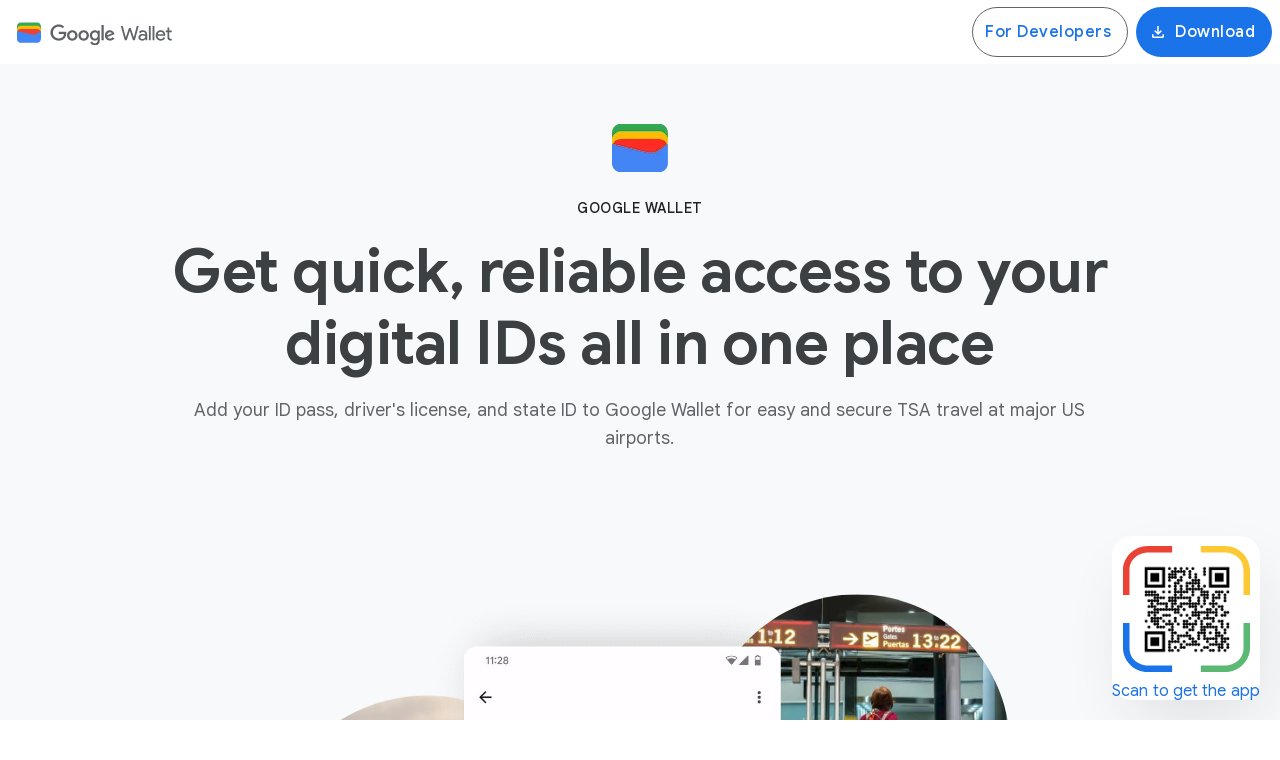

--- FILE ---
content_type: text/html
request_url: http://wallet.google/digitalid/
body_size: 22972
content:
<!doctype html>
<html class="page" dir="ltr" lang="en" locale="en_us">
  <head>
    <meta charset="UTF-8">
    <meta property="og:title" content="Store Your Digital ID on Your Phone - Google Wallet">
    <meta property="og:url" content="https://wallet.google/intl/en_us/digitalid/">
    <meta property="og:image" content="https://www.gstatic.com/marketing-cms/assets/images/1c/0c/bbc2c2934c2caa9b1cc835ffe512/google-wallete-2x.webp=n-w1440-h700-fcrop64=1,00000000ffffffff-rw">
    <meta property="og:image:url" content="https://www.gstatic.com/marketing-cms/assets/images/1c/0c/bbc2c2934c2caa9b1cc835ffe512/google-wallete-2x.webp=n-w1440-h700-fcrop64=1,00000000ffffffff-rw">
    <meta property="og:image:width" content="1440">
    <meta property="og:image:height" content="700">
    <meta property="og:image:type" content="image/webp">
    <meta property="og:image:alt" content="Google Wallet">
    <meta property="og:description" content="With Google Wallet, you can add a digital driver’s license or state ID to your phone. It’s an easy, secure way to store and show your digital ID.">
    <meta property="og:locale" content="en_us">
    <meta property="og:site_name" content="Google Wallet">
    <meta property="og:type" content="website">
    <meta name="twitter:card" content="summary_large_image">
    <meta name="twitter:description" content="With Google Wallet, you can add a digital driver’s license or state ID to your phone. It’s an easy, secure way to store and show your digital ID.">
    <meta name="twitter:image" content="https://www.gstatic.com/marketing-cms/assets/images/1c/0c/bbc2c2934c2caa9b1cc835ffe512/google-wallete-2x.webp=n-w1440-h700-fcrop64=1,00000000ffffffff-rw">
    <meta name="twitter:image:alt" content="Google Wallet">
    <meta name="twitter:site" content="@googlepay">
    <meta name="twitter:title" content="Store Your Digital ID on Your Phone - Google Wallet">
    <link rel="alternate" href="https://wallet.google/intl/en_ALL/digitalid/" hreflang="x-default">
    <link rel="alternate" href="https://wallet.google/intl/en_us/digitalid/" hreflang="en">
    <link data-cssvarsponyfill="true" class="Webpack-css" rel="stylesheet" href="https://www.gstatic.com/marketing-cms/reviewed-scripts/prod/google-wallet-1.3.10/styles/default/All.min.css" nonce="FcUynabV2lklEYFjcO1SPQ">
    <meta name="viewport" content="width=device-width, initial-scale=1, minimum-scale=1, maximum-scale=5">
    <title>Store Your Digital ID on Your Phone - Google Wallet</title>
    <meta name="description" content="With Google Wallet, you can add a digital driver’s license or state ID to your phone. It’s an easy, secure way to store and show your digital ID.">
    <link rel="canonical" href="https://wallet.google/intl/en_us/digitalid/">
    <meta name="brightspot.contentId" content="00000198-98ab-de69-a7bb-befb915c0002">
    <link rel="apple-touch-icon" sizes="180x180" href="https://www.gstatic.com/marketing-cms/assets/images/c8/65/741a261d487781c392b598cec03e/favicon-wallet.png=s180">
    <link rel="icon" type="image/png" href="https://www.gstatic.com/marketing-cms/assets/images/c8/65/741a261d487781c392b598cec03e/favicon-wallet.png=s32">
    <link rel="icon" type="image/png" href="https://www.gstatic.com/marketing-cms/assets/images/c8/65/741a261d487781c392b598cec03e/favicon-wallet.png=s16">
    <script type="application/ld+json" nonce="FcUynabV2lklEYFjcO1SPQ">{"@context":"http://schema.org","@type":"WebPage","url":"https://wallet.google/intl/en_us/digitalid/","description":"With Google Wallet, you can add a digital driver’s license or state ID to your phone. It’s an easy, secure way to store and show your digital ID.","publisher":{"@type":"Organization","name":"Google Wallet","logo":{"@type":"ImageObject","url":"https://www.gstatic.com/marketing-cms/assets/images/0e/2b/a0d4083a44ae90b220924bb334ef/google-wallet.svg"}},"name":"Store Your Digital ID on Your Phone - Google Wallet"}</script><!-- Google Tag Manager -->
    <script src="https://www.gstatic.com/marketing-cms/reviewed-scripts/gtm/gtm.js?id=GTM-WDRBJHZ&amp;cookieCategory=2A" nonce="FcUynabV2lklEYFjcO1SPQ"></script><!-- End Google Tag Manager -->
    <link rel="preconnect" href="https://fonts.googleapis.com">
    <link rel="preconnect" href="https://fonts.gstatic.com" crossorigin>
    <link rel="preload" href="https://fonts.googleapis.com/css?family=Google+Sans+Text:400,500,700,400i,500i,700i|Google+Sans:400,500,700|Google+Sans+Display:400,500,700|Product+Sans:400&amp;lang=en" as="style" nonce="FcUynabV2lklEYFjcO1SPQ">
    <link href="https://fonts.googleapis.com/css?family=Google+Sans+Text:400,500,700,400i,500i,700i|Google+Sans:400,500,700|Google+Sans+Display:400,500,700|Product+Sans:400&amp;lang=en" rel="stylesheet" nonce="FcUynabV2lklEYFjcO1SPQ">
    <link href="https://www.gstatic.com/glue/cookienotificationbar/cookienotificationbar.min.css" rel="stylesheet" nonce="FcUynabV2lklEYFjcO1SPQ">
  </head>
  <body class="glue-body">
    <!-- Google Tag Manager (noscript) -->
    <noscript>
      <iframe src="https://www.googletagmanager.com/ns.html?id=GTM-WDRBJHZ" height="0" width="0" style="display:none;visibility:hidden"></iframe>
    </noscript><!-- End Google Tag Manager (noscript) -->
    <svg xmlns="https://www.w3.org/2000/svg" style="display:none" id="iconsMap">
      <symbol id="check" viewBox="0 0 18 14">
        <path d="M6.00003 11.1698L1.83003 6.99984L0.410034 8.40984L6.00003 13.9998L18 1.99984L16.59 0.589844L6.00003 11.1698Z" fill="#1B6EF3" />
      </symbol> <symbol id="chevron-left" viewBox="0 0 24 24">
        <path d="M16.41 5.41L15 4l-8 8 8 8 1.41-1.41L9.83 12" />
      </symbol> <symbol id="chevron-right" viewBox="0 0 24 24">
        <path d="M7.59 18.59L9 20l8-8-8-8-1.41 1.41L14.17 12" />
      </symbol> <symbol id="expand-less" viewBox="0 0 24 24">
        <path d="M18.59 16.41L20 15l-8-8-8 8 1.41 1.41L12 9.83" />
      </symbol> <symbol id="expand-more" viewBox="0 0 24 24">
        <path d="M5.41 7.59L4 9l8 8 8-8-1.41-1.41L12 14.17" />
      </symbol> <symbol id="arrow-back" viewBox="0 0 24 24">
        <path d="M20 11H7.83l5.59-5.59L12 4l-8 8 8 8 1.41-1.41L7.83 13H20v-2z" />
      </symbol> <symbol id="arrow-forward" viewBox="0 0 24 24">
        <path d="M12 4l-1.41 1.41L16.17 11H4v2h12.17l-5.58 5.59L12 20l8-8-8-8z" />
      </symbol> <symbol id="arrow-upward" viewBox="0 0 24 24">
        <path d="M4 12l1.41 1.41L11 7.83V20h2V7.83l5.58 5.59L20 12l-8-8-8 8z" />
      </symbol> <symbol id="arrow-downward" viewBox="0 0 24 24">
        <path d="M20 12l-1.41-1.41L13 16.17V4h-2v12.17l-5.58-5.59L4 12l8 8 8-8z" />
      </symbol> <symbol id="arrow-left" viewBox="0 0 24 24">
        <path d="M14 7l-5 5 5 5V7z" />
      </symbol> <symbol id="arrow-right" viewBox="0 0 24 24">
        <path d="M10 17l5-5-5-5v10z" />
      </symbol> <symbol id="arrow-drop-up" viewBox="0 0 24 24">
        <path d="M7 14l5-5 5 5H7z" />
      </symbol> <symbol id="arrow-drop-down" viewBox="0 0 24 24">
        <path d="M7 10l5 5 5-5H7z" />
      </symbol> <symbol id="help" viewBox="0 0 24 24">
        <path d="M12 2C6.48 2 2 6.48 2 12s4.48 10 10 10 10-4.48 10-10S17.52 2 12 2zm1 17h-2v-2h2v2zm2.07-7.75l-.9.92C13.45 12.9 13 13.5 13 15h-2v-.5c0-1.1.45-2.1 1.17-2.83l1.24-1.26c.37-.36.59-.86.59-1.41 0-1.1-.9-2-2-2s-2 .9-2 2H8c0-2.21 1.79-4 4-4s4 1.79 4 4c0 .88-.36 1.68-.93 2.25z" />
      </symbol> <symbol id="menu" viewBox="0 0 24 24">
        <path d="M3 18h18v-2H3v2zm0-5h18v-2H3v2zm0-7v2h18V6H3z" />
      </symbol> <symbol id="more-vert" viewBox="0 0 24 24">
        <path d="M12 8c1.1 0 2-.9 2-2s-.9-2-2-2-2 .9-2 2 .9 2 2 2zm0 2c-1.1 0-2 .9-2 2s.9 2 2 2 2-.9 2-2-.9-2-2-2zm0 6c-1.1 0-2 .9-2 2s.9 2 2 2 2-.9 2-2-.9-2-2-2z" />
      </symbol> <symbol id="drive-pdf" viewBox="0 0 24 24">
        <path d="M7 11.5h1v-1H7v1zM19 3H5c-1.1 0-2 .9-2 2v14c0 1.1.9 2 2 2h14c1.1 0 2-.9 2-2V5c0-1.1-.9-2-2-2zm-9.5 8.5c0 .83-.67 1.5-1.5 1.5H7v2H5.5V9H8c.83 0 1.5.67 1.5 1.5v1zm10-1H17v1h1.5V13H17v2h-1.5V9h4v1.5zm-5 3c0 .83-.67 1.5-1.5 1.5h-2.5V9H13c.83 0 1.5.67 1.5 1.5v3zm-2.5 0h1v-3h-1v3z" />
      </symbol> <symbol id="file-download" viewBox="0 0 24 24">
        <path d="M4 15h2v3h12v-3h2v3c0 1.1-.9 2-2 2H6c-1.1 0-2-.9-2-2m11.59-8.41L13 12.17V4h-2v8.17L8.41 9.59 7 11l5 5 5-5-1.41-1.41z" />
      </symbol> <symbol id="filter" viewBox="0 0 24 24">
        <path d="M10 18v-2h4v2Zm-4-5v-2h12v2ZM3 8V6h18v2Z" />
      </symbol> <symbol id="open-in-new" viewBox="0 0 24 24">
        <path d="M19 19H5V5h7V3H5a2 2 0 0 0-2 2v14a2 2 0 0 0 2 2h14c1.1 0 2-.9 2-2v-7h-2v7zM14 3v2h3.59l-9.83 9.83 1.41 1.41L19 6.41V10h2V3h-7z" />
      </symbol> <symbol id="phone" viewBox="0 0 24 24">
        <path d="M16.01 14.46l-2.62 2.62a16.141 16.141 0 0 1-6.5-6.5l2.62-2.62a.98.98 0 0 0 .27-.9L9.13 3.8c-.09-.46-.5-.8-.98-.8H4c-.56 0-1.03.47-1 1.03a17.92 17.92 0 0 0 2.43 8.01 18.08 18.08 0 0 0 6.5 6.5 17.92 17.92 0 0 0 8.01 2.43c.56.03 1.03-.44 1.03-1v-4.15c0-.48-.34-.89-.8-.98l-3.26-.65a.99.99 0 0 0-.9.27z" />
      </symbol> <symbol id="email" viewBox="0 0 24 24">
        <path d="M20 4H4c-1.1 0-2 .9-2 2v12c0 1.1.9 2 2 2h16c1.1 0 2-.9 2-2V6c0-1.1-.9-2-2-2zm-.8 2L12 10.8 4.8 6h14.4zM4 18V7.87l8 5.33 8-5.33V18H4z" />
      </symbol> <symbol id="instagram" viewBox="0 0 24 24">
        <path d="M12,0 C15.3,0 15.7,0 17,0 C18.3,0.1 19.1,0.3 19.9,0.6 C20.7,0.9 21.3,1.3 22,2 C22.7,2.7 23.1,3.4 23.3,4.2 C23.6,5 23.8,5.8 23.9,7.1 C24,8.3 24,8.7 24,12 C24,15.3 24,15.7 23.9,16.9 C23.8,18.2 23.6,19 23.3,19.8 C23,20.6 22.6,21.2 21.9,21.9 C21.3,22.6 20.6,23 19.8,23.3 C19,23.6 18.2,23.8 16.9,23.9 C15.7,24 15.3,24 12,24 C8.7,24 8.3,24 7,24 C5.7,23.9 4.9,23.7 4.1,23.4 C3.3,23.1 2.7,22.7 2,22 C1.3,21.3 0.9,20.6 0.7,19.8 C0.4,19 0.2,18.2 0.1,16.9 C0,15.7 0,15.3 0,12 C0,8.7 0,8.3 0.1,7.1 C0.1,5.8 0.3,4.9 0.6,4.1 C0.9,3.4 1.3,2.7 2,2 C2.7,1.3 3.4,0.9 4.1,0.6 C4.9,0.3 5.8,0.1 7.1,0.1 C8.3,0 8.7,0 12,0 Z M12,2.2 C8.8,2.2 8.4,2.2 7.2,2.2 C6,2.3 5.3,2.5 4.9,2.6 C4.4,2.9 4,3.1 3.5,3.5 C3.1,3.9 2.8,4.3 2.6,4.9 C2.5,5.3 2.3,6 2.3,7.2 C2.2,8.4 2.2,8.8 2.2,12 C2.2,15.2 2.2,15.5 2.3,16.8 C2.3,17.9 2.5,18.6 2.7,19 C2.9,19.6 3.2,20 3.6,20.4 C4,20.8 4.4,21.1 5,21.3 C5.4,21.5 6,21.6 7.2,21.7 C8.4,21.8 8.8,21.8 12,21.8 C15.2,21.8 15.5,21.8 16.8,21.7 C17.9,21.7 18.6,21.5 19,21.3 C19.6,21.1 20,20.8 20.4,20.4 C20.8,20 21.1,19.6 21.3,19 C21.5,18.6 21.6,18 21.7,16.8 C21.8,15.6 21.8,15.2 21.8,12 C21.8,8.8 21.8,8.5 21.7,7.2 C21.7,6.1 21.5,5.4 21.3,5 C21.1,4.4 20.8,4 20.4,3.6 C20,3.2 19.6,2.9 19,2.7 C18.6,2.5 18,2.4 16.8,2.3 C15.6,2.2 15.2,2.2 12,2.2 Z M12,5.8 C15.4,5.8 18.2,8.6 18.2,12 C18.2,15.4 15.4,18.2 12,18.2 C8.6,18.2 5.8,15.4 5.8,12 C5.8,8.6 8.6,5.8 12,5.8 Z M12,16 C14.2,16 16,14.2 16,12 C16,9.8 14.2,8 12,8 C9.8,8 8,9.8 8,12 C8,14.2 9.8,16 12,16 Z M18.4,7 C17.6268014,7 17,6.37319865 17,5.6 C17,4.82680135 17.6268014,4.2 18.4,4.2 C19.1731986,4.2 19.8,4.82680135 19.8,5.6 C19.8,6.37319865 19.1731986,7 18.4,7 Z" />
      </symbol> <symbol id="instagram-inverse" viewBox="0 0 24 24" xmlns="http://www.w3.org/2000/svg">
        <g id="Instagram">
          <path id="Fill 1" fill-rule="evenodd" clip-rule="evenodd" d="M12.0007 3.80518C14.67 3.80518 14.9862 3.81533 16.0403 3.86343C17.015 3.90791 17.5443 4.07077 17.8966 4.20764C18.3632 4.38899 18.6962 4.60565 19.046 4.95545C19.3959 5.30526 19.6125 5.63831 19.7938 6.1049C19.9307 6.4572 20.0936 6.98653 20.1381 7.96117C20.1862 9.01534 20.1963 9.33149 20.1963 12.0008C20.1963 14.6701 20.1862 14.9862 20.1381 16.0403C20.0936 17.015 19.9307 17.5443 19.7938 17.8966C19.6125 18.3632 19.3959 18.6963 19.046 19.0461C18.6962 19.3959 18.3632 19.6126 17.8966 19.7939C17.5443 19.9308 17.015 20.0936 16.0403 20.1381C14.9863 20.1862 14.6702 20.1964 12.0007 20.1964C9.33129 20.1964 9.01514 20.1862 7.96117 20.1381C6.98649 20.0936 6.45716 19.9308 6.1049 19.7939C5.63827 19.6126 5.30522 19.3959 4.95541 19.0461C4.60561 18.6963 4.38895 18.3632 4.20764 17.8966C4.07073 17.5443 3.90787 17.015 3.86339 16.0404C3.8153 14.9862 3.80514 14.6701 3.80514 12.0008C3.80514 9.33149 3.8153 9.01533 3.86339 7.96121C3.90787 6.98653 4.07073 6.4572 4.20764 6.1049C4.38895 5.63831 4.60561 5.30526 4.95541 4.95545C5.30522 4.60565 5.63827 4.38899 6.1049 4.20764C6.45716 4.07077 6.98649 3.90791 7.96113 3.86343C9.0153 3.81533 9.33145 3.80518 12.0007 3.80518ZM12.0007 2.00391C9.28573 2.00391 8.94533 2.01541 7.87907 2.06406C6.81498 2.11264 6.08831 2.2816 5.4524 2.52875C4.79502 2.78422 4.23752 3.12605 3.68176 3.6818C3.12601 4.23756 2.78418 4.79506 2.52871 5.45244C2.28157 6.08835 2.1126 6.81502 2.06403 7.8791C2.01537 8.94533 2.00391 9.28577 2.00391 12.0008C2.00391 14.7158 2.01537 15.0562 2.06403 16.1224C2.1126 17.1865 2.28157 17.9132 2.52871 18.5491C2.78418 19.2064 3.12601 19.764 3.68176 20.3197C4.23752 20.8755 4.79502 21.2173 5.4524 21.4728C6.08831 21.7199 6.81498 21.8889 7.87907 21.9375C8.94533 21.9861 9.28573 21.9976 12.0007 21.9976C14.7157 21.9976 15.0562 21.9861 16.1224 21.9375C17.1865 21.8889 17.9132 21.7199 18.5491 21.4728C19.2064 21.2173 19.7639 20.8755 20.3197 20.3197C20.8755 19.764 21.2173 19.2065 21.4728 18.5491C21.7199 17.9132 21.8889 17.1865 21.9374 16.1224C21.9861 15.0562 21.9976 14.7158 21.9976 12.0008C21.9976 9.28577 21.9861 8.94533 21.9374 7.8791C21.8889 6.81502 21.7199 6.08835 21.4728 5.45244C21.2173 4.79506 20.8755 4.23756 20.3197 3.6818C19.7639 3.12605 19.2064 2.78422 18.5491 2.52875C17.9132 2.2816 17.1865 2.11264 16.1224 2.06406C15.0562 2.01541 14.7157 2.00391 12.0007 2.00391Z" fill="white" />
          <path id="Fill 2" fill-rule="evenodd" clip-rule="evenodd" d="M12.0007 6.86719C9.16556 6.86719 6.86719 9.16556 6.86719 12.0007C6.86719 14.8359 9.16556 17.1343 12.0007 17.1343C14.8359 17.1343 17.1343 14.8359 17.1343 12.0007C17.1343 9.16556 14.8359 6.86719 12.0007 6.86719ZM12.0007 15.333C10.1604 15.333 8.66842 13.8411 8.66842 12.0007C8.66842 10.1604 10.1604 8.66842 12.0007 8.66842C13.8411 8.66842 15.333 10.1604 15.333 12.0007C15.333 13.8411 13.8411 15.333 12.0007 15.333Z" fill="white" />
          <path id="Fill 3" fill-rule="evenodd" clip-rule="evenodd" d="M18.536 6.66445C18.536 7.32699 17.9989 7.86409 17.3364 7.86409C16.6738 7.86409 16.1367 7.32699 16.1367 6.66445C16.1367 6.00191 16.6738 5.46484 17.3364 5.46484C17.9989 5.46484 18.536 6.00191 18.536 6.66445Z" fill="white" />
        </g>
      </symbol> <symbol id="link" viewBox="0 0 24 24">
        <path d="M17 7h-4v2h4c1.65 0 3 1.35 3 3s-1.35 3-3 3h-4v2h4c2.76 0 5-2.24 5-5s-2.24-5-5-5zm-6 8H7c-1.65 0-3-1.35-3-3s1.35-3 3-3h4V7H7c-2.76 0-5 2.24-5 5s2.24 5 5 5h4v-2z" />
        <path d="M8 11h8v2H8z" />
      </symbol> <symbol id="post-blogger" viewBox="0 0 24 24">
        <path d="M20 2H4c-1.1 0-1.99.9-1.99 2L2 20c0 1.1.9 2 2 2h16c1.1 0 2-.9 2-2V4c0-1.1-.9-2-2-2zm-4 7v1c0 .55.45 1 1 1s1 .45 1 1v3c0 1.66-1.34 3-3 3H9c-1.66 0-3-1.34-3-3V8c0-1.66 1.34-3 3-3h4c1.66 0 3 1.34 3 3v1zm-6.05 1h2.6c.55 0 1-.45 1-1s-.45-1-1-1h-2.6c-.55 0-1 .45-1 1s.45 1 1 1zM14 13H9.95c-.55 0-1 .45-1 1s.45 1 1 1H14c.55 0 1-.45 1-1s-.45-1-1-1z" />
      </symbol> <symbol id="post-facebook" viewBox="0 0 24 24">
        <path d="M20 2H4c-1.1 0-1.99.9-1.99 2L2 20c0 1.1.9 2 2 2h16c1.1 0 2-.9 2-2V4c0-1.1-.9-2-2-2zm-1 2v3h-2c-.55 0-1 .45-1 1v2h3v3h-3v7h-3v-7h-2v-3h2V7.5C13 5.57 14.57 4 16.5 4H19z" />
      </symbol> <symbol id="post-facebook-inverse" viewBox="0 0 20 20" xmlns="http://www.w3.org/2000/svg">
        <g id="Frame" clip-path="url(#clip0_14504_4362)">
          <path id="Vector" d="M20 10C20 4.47715 15.5229 0 10 0C4.47715 0 0 4.47715 0 10C0 14.9912 3.65684 19.1283 8.4375 19.8785V12.8906H5.89844V10H8.4375V7.79688C8.4375 5.29063 9.93047 3.90625 12.2146 3.90625C13.3088 3.90625 14.4531 4.10156 14.4531 4.10156V6.5625H13.1922C11.95 6.5625 11.5625 7.3334 11.5625 8.12422V10H14.3359L13.8926 12.8906H11.5625V19.8785C16.3432 19.1283 20 14.9914 20 10Z" fill="white" />
        </g>
        <defs>
          <clipPath id="clip0_14504_4362">
            <rect width="20" height="20" fill="white" />
          </clipPath>
        </defs>
      </symbol> <symbol id="post-linkedin" viewBox="0 0 24 24">
        <path d="M20 2H4c-1.1 0-1.99.9-1.99 2L2 20c0 1.1.9 2 2 2h16c1.1 0 2-.9 2-2V4c0-1.1-.9-2-2-2zM8 19H5v-9h3v9zM6.5 8.31c-1 0-1.81-.81-1.81-1.81S5.5 4.69 6.5 4.69s1.81.81 1.81 1.81S7.5 8.31 6.5 8.31zM19 19h-3v-5.3c0-.83-.67-1.5-1.5-1.5s-1.5.67-1.5 1.5V19h-3v-9h3v1.2c.52-.84 1.59-1.4 2.5-1.4 1.93 0 3.5 1.57 3.5 3.5V19z" />
      </symbol> <symbol id="post-linkedin-inverse" viewBox="0 0 28 28" xmlns="http://www.w3.org/2000/svg">
        <path id="Fill 1" fill-rule="evenodd" clip-rule="evenodd" d="M22.0572 21.7464H18.7428V16.6412C18.7428 15.4239 18.7192 13.8576 17.0188 13.8576C15.2923 13.8576 15.0289 15.1831 15.0289 16.5532V21.7464H11.7157V11.2482H14.8953V12.6824H14.9413C15.3836 11.8568 16.4665 10.9866 18.0799 10.9866C21.4366 10.9866 22.0572 13.1603 22.0572 15.9879V21.7464ZM7.97569 9.81206C6.9096 9.81206 6.05102 8.96444 6.05102 7.92006C6.05102 6.87689 6.9096 6.02867 7.97569 6.02867C9.03681 6.02867 9.8985 6.87689 9.8985 7.92006C9.8985 8.96444 9.03681 9.81206 7.97569 9.81206ZM6.31444 11.2482H9.63508V21.7464H6.31444V11.2482ZM23.3702 3H4.62245C3.7272 3 3 3.71011 3 4.58522V23.4123C3 24.2887 3.7272 25 4.62245 25H23.3702C24.2673 25 25 24.2887 25 23.4123V4.58522C25 3.71011 24.2673 3 23.3702 3Z" fill="white" />
      </symbol> <symbol id="share" viewBox="0 0 24 24">
        <path d="M18 16c-.79 0-1.5.31-2.03.81L8.91 12.7c.05-.23.09-.46.09-.7s-.04-.47-.09-.7l7.05-4.11c.53.5 1.25.81 2.04.81 1.66 0 3-1.34 3-3s-1.34-3-3-3-3 1.34-3 3c0 .24.04.48.09.7L8.04 9.81C7.5 9.31 6.79 9 6 9c-1.66 0-3 1.34-3 3s1.34 3 3 3c.79 0 1.5-.31 2.04-.81l7.05 4.12c-.05.22-.09.45-.09.69 0 1.66 1.34 3 3 3s3-1.34 3-3-1.34-3-3-3zm0-12c.55 0 1 .45 1 1s-.45 1-1 1-1-.45-1-1 .45-1 1-1zM6 13c-.55 0-1-.45-1-1s.45-1 1-1 1 .45 1 1-.45 1-1 1zm12 7c-.55 0-1-.45-1-1s.45-1 1-1 1 .45 1 1-.45 1-1 1z" />
      </symbol> <symbol id="twitter" viewBox="0 0 24 24">
        <path d="M7.5,21.8c9.1,0,14-7.5,14-14c0-0.2,0-0.4,0-0.6c1-0.7,1.8-1.6,2.5-2.5c-0.9,0.4-1.8,0.7-2.8,0.8c1-0.6,1.8-1.6,2.2-2.7 c-1,0.6-2,1-3.1,1.2c-0.9-1-2.2-1.6-3.6-1.6c-2.7,0-4.9,2.2-4.9,4.9c0,0.4,0,0.8,0.1,1.1C7.7,8.1,4.1,6.1,1.7,3.1 C1.2,3.9,1,4.7,1,5.6c0,1.7,0.9,3.2,2.2,4.1C2.4,9.7,1.6,9.5,1,9.1c0,0,0,0,0,0.1c0,2.4,1.7,4.4,4,4.8c-0.4,0.1-0.8,0.2-1.3,0.2 c-0.3,0-0.6,0-0.9-0.1c0.6,2,2.4,3.4,4.6,3.4c-1.7,1.3-3.8,2.1-6.1,2.1c-0.4,0-0.8,0-1.2-0.1C2.2,20.9,4.8,21.8,7.5,21.8" />
      </symbol> <symbol id="twitter-inverse" viewBox="0 0 24 24" xmlns="http://www.w3.org/2000/svg">
        <path id="Fill 1" fill-rule="evenodd" clip-rule="evenodd" d="M21.9998 5.9485C21.2639 6.27899 20.4732 6.50243 19.6431 6.60282C20.4903 6.0886 21.141 5.27418 21.4473 4.3039C20.6545 4.78011 19.7764 5.12587 18.8417 5.31226C18.0933 4.50467 17.0269 4 15.8467 4C13.5806 4 11.7434 5.86056 11.7434 8.15526C11.7434 8.48102 11.7797 8.7981 11.8496 9.10222C8.43953 8.92893 5.41611 7.27462 3.39236 4.76063C3.03916 5.37435 2.83682 6.08815 2.83682 6.84967C2.83682 8.29128 3.5612 9.56317 4.66218 10.3084C3.98959 10.2868 3.35688 10.0998 2.80368 9.78861C2.80339 9.80595 2.80331 9.82336 2.80331 9.84084C2.80331 11.8542 4.21769 13.5337 6.09477 13.9154C5.75043 14.0103 5.38795 14.0611 5.01376 14.0611C4.74931 14.0611 4.49231 14.0351 4.24176 13.9865C4.76394 15.6375 6.27927 16.8388 8.07478 16.8724C6.67042 17.9869 4.90125 18.6511 2.97881 18.6511C2.64764 18.6511 2.321 18.6315 2 18.5931C3.81592 19.7721 5.97267 20.46 8.28985 20.46C15.8372 20.46 19.9643 14.1283 19.9643 8.63711C19.9643 8.45694 19.9602 8.27773 19.9524 8.09955C20.754 7.51369 21.4497 6.78181 21.9998 5.9485Z" fill="white" />
      </symbol> <symbol id="x-twitter" viewBox="0 0 24 24">
        <path d="M13.9,10.5L21.1,2h-1.7l-6.3,7.4L8,2H2.2l7.6,11.1L2.2,22h1.7l6.7-7.8L16,22h5.8L13.9,10.5L13.9,10.5z M11.5,13.2l-0.8-1.1 L4.6,3.3h2.7l5,7.1l0.8,1.1l6.5,9.2h-2.7L11.5,13.2L11.5,13.2z" />
      </symbol> <symbol id="video-youtube" viewBox="0 0 24 24">
        <path d="M23.74 7.1s-.23-1.65-.95-2.37c-.91-.96-1.93-.96-2.4-1.02C17.04 3.47 12 3.5 12 3.5s-5.02-.03-8.37.21c-.46.06-1.48.06-2.39 1.02C.52 5.45.28 7.1.28 7.1S.04 9.05 0 10.98V13c.04 1.94.28 3.87.28 3.87s.24 1.65.96 2.38c.91.95 2.1.92 2.64 1.02 1.88.18 7.91.22 8.12.22 0 0 5.05.01 8.4-.23.46-.06 1.48-.06 2.39-1.02.72-.72.96-2.37.96-2.37s.24-1.94.25-3.87v-2.02c-.02-1.93-.26-3.88-.26-3.88zM9.57 15.5V8.49L16 12.13 9.57 15.5z" />
      </symbol> <symbol id="video-youtube-inverse" viewBox="0 0 24 24" xmlns="http://www.w3.org/2000/svg">
        <path id="Shape" fill-rule="evenodd" clip-rule="evenodd" d="M23.74 7.6062C23.74 7.6062 23.51 5.9562 22.79 5.2362C21.88 4.2762 20.86 4.2762 20.39 4.2162C17.04 3.9712 12 4.0012 12 4.0012C12 4.0012 6.98 3.9712 3.63 4.2112C3.17 4.2712 2.15 4.2712 1.24 5.2312C0.52 5.9512 0.28 7.6012 0.28 7.6012C0.28 7.6012 0.04 9.5462 0 11.4812V13.5062C0.04 15.4462 0.28 17.3812 0.28 17.3812C0.28 17.3812 0.52 19.0312 1.24 19.7612C2.15 20.7112 3.34 20.6812 3.88 20.7812C5.76 20.9612 11.79 21.0012 12 21.0012C12 21.0012 17.05 21.0112 20.4 20.7712C20.86 20.7112 21.88 20.7112 22.79 19.7512C23.51 19.0312 23.75 17.3812 23.75 17.3812C23.75 17.3812 23.99 15.4412 24 13.5062V11.4812C23.98 9.5462 23.74 7.6062 23.74 7.6062ZM9.57 16.0012V8.9912L16 12.6312L9.57 16.0012Z" fill="white" />
      </symbol> <symbol id="video-youtube-white" viewBox="0 0 24 24">
        <path fill="#fff" d="M23.74 7.1s-.23-1.65-.95-2.37c-.91-.96-1.93-.96-2.4-1.02C17.04 3.47 12 3.5 12 3.5s-5.02-.03-8.37.21c-.46.06-1.48.06-2.39 1.02C.52 5.45.28 7.1.28 7.1S.04 9.05 0 10.98V13c.04 1.94.28 3.87.28 3.87s.24 1.65.96 2.38c.91.95 2.1.92 2.64 1.02 1.88.18 7.91.22 8.12.22 0 0 5.05.01 8.4-.23.46-.06 1.48-.06 2.39-1.02.72-.72.96-2.37.96-2.37s.24-1.94.25-3.87v-2.02c-.02-1.93-.26-3.88-.26-3.88zM9.57 15.5V8.49L16 12.13 9.57 15.5z" />
      </symbol> <symbol id="video-youtube-black" viewBox="0 0 24 24">
        <path fill="#000" d="M23.74 7.1s-.23-1.65-.95-2.37c-.91-.96-1.93-.96-2.4-1.02C17.04 3.47 12 3.5 12 3.5s-5.02-.03-8.37.21c-.46.06-1.48.06-2.39 1.02C.52 5.45.28 7.1.28 7.1S.04 9.05 0 10.98V13c.04 1.94.28 3.87.28 3.87s.24 1.65.96 2.38c.91.95 2.1.92 2.64 1.02 1.88.18 7.91.22 8.12.22 0 0 5.05.01 8.4-.23.46-.06 1.48-.06 2.39-1.02.72-.72.96-2.37.96-2.37s.24-1.94.25-3.87v-2.02c-.02-1.93-.26-3.88-.26-3.88zM9.57 15.5V8.49L16 12.13 9.57 15.5z" />
        <polygon fill="#fff" points="9.6,15.5 9.6,8.5 16,12.1 "></polygon>
      </symbol> <symbol id="video-youtube-red" viewBox="0 0 24 24">
        <path fill="#f00" d="M23.74 7.1s-.23-1.65-.95-2.37c-.91-.96-1.93-.96-2.4-1.02C17.04 3.47 12 3.5 12 3.5s-5.02-.03-8.37.21c-.46.06-1.48.06-2.39 1.02C.52 5.45.28 7.1.28 7.1S.04 9.05 0 10.98V13c.04 1.94.28 3.87.28 3.87s.24 1.65.96 2.38c.91.95 2.1.92 2.64 1.02 1.88.18 7.91.22 8.12.22 0 0 5.05.01 8.4-.23.46-.06 1.48-.06 2.39-1.02.72-.72.96-2.37.96-2.37s.24-1.94.25-3.87v-2.02c-.02-1.93-.26-3.88-.26-3.88zM9.57 15.5V8.49L16 12.13 9.57 15.5z" />
        <polygon fill="#fff" points="9.6,15.5 9.6,8.5 16,12.1 "></polygon>
      </symbol> <symbol id="close" viewBox="0 0 24 24">
        <path d="M19 6.41L17.59 5 12 10.59 6.41 5 5 6.41 10.59 12 5 17.59 6.41 19 12 13.41 17.59 19 19 17.59 13.41 12 19 6.41z" />
      </symbol> <symbol id="expand-all" viewBox="0 0 24 24">
        <path d="M16.59 9.41L18 8l-6-6-6 6 1.41 1.41L12 4.83l4.59 4.58zM12 19.17l-4.59-4.58L6 16l6 6 6-6-1.41-1.41L12 19.17z" />
      </symbol> <symbol id="play-circle-filled" viewBox="0 0 24 24">
        <path d="M12 2C6.48 2 2 6.48 2 12s4.48 10 10 10 10-4.48 10-10S17.52 2 12 2zm-2 14.5v-9l6 4.5-6 4.5z" />
      </symbol> <symbol id="search" viewBox="0 0 24 24">
        <path d="M20.49 19l-5.73-5.73C15.53 12.2 16 10.91 16 9.5A6.5 6.5 0 1 0 9.5 16c1.41 0 2.7-.47 3.77-1.24L19 20.49 20.49 19zM5 9.5C5 7.01 7.01 5 9.5 5S14 7.01 14 9.5 11.99 14 9.5 14 5 11.99 5 9.5z" />
      </symbol> <symbol id="google-color-logo" viewBox="0 0 74 24">
        <path fill="#4285F4" d="M9.24 8.19v2.46h5.88c-.18 1.38-.64 2.39-1.34 3.1-.86.86-2.2 1.8-4.54 1.8-3.62 0-6.45-2.92-6.45-6.54s2.83-6.54 6.45-6.54c1.95 0 3.38.77 4.43 1.76L15.4 2.5C13.94 1.08 11.98 0 9.24 0 4.28 0 .11 4.04.11 9s4.17 9 9.13 9c2.68 0 4.7-.88 6.28-2.52 1.62-1.62 2.13-3.91 2.13-5.75 0-.57-.04-1.1-.13-1.54H9.24z" />
        <path fill="#EA4335" d="M25 6.19c-3.21 0-5.83 2.44-5.83 5.81 0 3.34 2.62 5.81 5.83 5.81s5.83-2.46 5.83-5.81c0-3.37-2.62-5.81-5.83-5.81zm0 9.33c-1.76 0-3.28-1.45-3.28-3.52 0-2.09 1.52-3.52 3.28-3.52s3.28 1.43 3.28 3.52c0 2.07-1.52 3.52-3.28 3.52z" />
        <path fill="#4285F4" d="M53.58 7.49h-.09c-.57-.68-1.67-1.3-3.06-1.3C47.53 6.19 45 8.72 45 12c0 3.26 2.53 5.81 5.43 5.81 1.39 0 2.49-.62 3.06-1.32h.09v.81c0 2.22-1.19 3.41-3.1 3.41-1.56 0-2.53-1.12-2.93-2.07l-2.22.92c.64 1.54 2.33 3.43 5.15 3.43 2.99 0 5.52-1.76 5.52-6.05V6.49h-2.42v1zm-2.93 8.03c-1.76 0-3.1-1.5-3.1-3.52 0-2.05 1.34-3.52 3.1-3.52 1.74 0 3.1 1.5 3.1 3.54.01 2.03-1.36 3.5-3.1 3.5z" />
        <path fill="#FBBC05" d="M38 6.19c-3.21 0-5.83 2.44-5.83 5.81 0 3.34 2.62 5.81 5.83 5.81s5.83-2.46 5.83-5.81c0-3.37-2.62-5.81-5.83-5.81zm0 9.33c-1.76 0-3.28-1.45-3.28-3.52 0-2.09 1.52-3.52 3.28-3.52s3.28 1.43 3.28 3.52c0 2.07-1.52 3.52-3.28 3.52z" />
        <path fill="#34A853" d="M58 .24h2.51v17.57H58z" />
        <path fill="#EA4335" d="M68.26 15.52c-1.3 0-2.22-.59-2.82-1.76l7.77-3.21-.26-.66c-.48-1.3-1.96-3.7-4.97-3.7-2.99 0-5.48 2.35-5.48 5.81 0 3.26 2.46 5.81 5.76 5.81 2.66 0 4.2-1.63 4.84-2.57l-1.98-1.32c-.66.96-1.56 1.6-2.86 1.6zm-.18-7.15c1.03 0 1.91.53 2.2 1.28l-5.25 2.17c0-2.44 1.73-3.45 3.05-3.45z" />
      </symbol> <symbol id="google-solid-logo" viewBox="0 0 74 24">
        <path d="M9.24 8.19v2.46h5.88c-.18 1.38-.64 2.39-1.34 3.1-.86.86-2.2 1.8-4.54 1.8-3.62 0-6.45-2.92-6.45-6.54s2.83-6.54 6.45-6.54c1.95 0 3.38.77 4.43 1.76L15.4 2.5C13.94 1.08 11.98 0 9.24 0 4.28 0 .11 4.04.11 9s4.17 9 9.13 9c2.68 0 4.7-.88 6.28-2.52 1.62-1.62 2.13-3.91 2.13-5.75 0-.57-.04-1.1-.13-1.54H9.24zm15.76-2c-3.21 0-5.83 2.44-5.83 5.81 0 3.34 2.62 5.81 5.83 5.81s5.83-2.46 5.83-5.81c0-3.37-2.62-5.81-5.83-5.81zm0 9.33c-1.76 0-3.28-1.45-3.28-3.52 0-2.09 1.52-3.52 3.28-3.52s3.28 1.43 3.28 3.52c0 2.07-1.52 3.52-3.28 3.52zm28.58-8.03h-.09c-.57-.68-1.67-1.3-3.06-1.3C47.53 6.19 45 8.72 45 12c0 3.26 2.53 5.81 5.43 5.81 1.39 0 2.49-.62 3.06-1.32h.09v.81c0 2.22-1.19 3.41-3.1 3.41-1.56 0-2.53-1.12-2.93-2.07l-2.22.92c.64 1.54 2.33 3.43 5.15 3.43 2.99 0 5.52-1.76 5.52-6.05V6.49h-2.42v1zm-2.93 8.03c-1.76 0-3.1-1.5-3.1-3.52 0-2.05 1.34-3.52 3.1-3.52 1.74 0 3.1 1.5 3.1 3.54.01 2.03-1.36 3.5-3.1 3.5zM38 6.19c-3.21 0-5.83 2.44-5.83 5.81 0 3.34 2.62 5.81 5.83 5.81s5.83-2.46 5.83-5.81c0-3.37-2.62-5.81-5.83-5.81zm0 9.33c-1.76 0-3.28-1.45-3.28-3.52 0-2.09 1.52-3.52 3.28-3.52s3.28 1.43 3.28 3.52c0 2.07-1.52 3.52-3.28 3.52zM58 .24h2.51v17.57H58zm10.26 15.28c-1.3 0-2.22-.59-2.82-1.76l7.77-3.21-.26-.66c-.48-1.3-1.96-3.7-4.97-3.7-2.99 0-5.48 2.35-5.48 5.81 0 3.26 2.46 5.81 5.76 5.81 2.66 0 4.2-1.63 4.84-2.57l-1.98-1.32c-.66.96-1.56 1.6-2.86 1.6zm-.18-7.15c1.03 0 1.91.53 2.2 1.28l-5.25 2.17c0-2.44 1.73-3.45 3.05-3.45z" />
      </symbol> <symbol id="error" viewBox="0 0 24 24">
        <path d="M12 2C6.48 2 2 6.48 2 12s4.48 10 10 10 10-4.48 10-10S17.52 2 12 2zm1 15h-2v-2h2v2zm0-4h-2V7h2v6z" />
      </symbol> <symbol id="pause-button" viewBox="0 0 24 24">
        <path fill-rule="evenodd" clip-rule="evenodd" d="M10 19H6V5H10V19ZM14 19V5H18V19H14Z" />
      </symbol> <symbol id="play-button" viewBox="0 0 24 24">
        <path d="M8 5V19L19 12L8 5Z" />
      </symbol> <symbol id="access-time" viewBox="0 0 10 10">
        <path fill-rule="evenodd" clip-rule="evenodd" d="M4.995 0C2.235 0 0 2.24 0 5C0 7.76 2.235 10 4.995 10C7.76 10 10 7.76 10 5C10 2.24 7.76 0 4.995 0ZM5.00002 8.99996C2.79002 8.99996 1.00002 7.20996 1.00002 4.99996C1.00002 2.78996 2.79002 0.999959 5.00002 0.999959C7.21002 0.999959 9.00002 2.78996 9.00002 4.99996C9.00002 7.20996 7.21002 8.99996 5.00002 8.99996ZM4.5 2.49996H5.25V5.12496L7.5 6.45996L7.125 7.07496L4.5 5.49996V2.49996Z" />
      </symbol> <symbol id="google-maps" viewBox="0 0 13 18">
        <path d="M3.68228 13.3344C4.23764 14.029 4.80325 14.9023 5.09924 15.4298C5.45971 16.1156 5.60918 16.5786 5.87733 17.408C6.03412 17.8623 6.18358 18 6.49716 18C6.84004 18 6.99684 17.7685 7.11699 17.408C7.36756 16.6299 7.56098 16.0379 7.86723 15.4738C9.04828 13.2465 10.9737 11.664 12.0581 9.49528C12.0581 9.49528 12.7717 8.17063 12.7717 6.31553C12.7717 4.58645 12.0683 3.38489 12.0683 3.38489L3.68668 13.3491L3.68228 13.3344Z" fill="#34A853" />
        <path d="M0.839555 9.26083C1.51507 10.7994 2.80309 12.1475 3.68228 13.3344L8.342 7.81016C8.342 7.81016 7.68407 8.67177 6.49569 8.67177C5.17104 8.67177 4.09257 7.61674 4.09257 6.2833C4.09257 5.36601 4.63913 4.73006 4.63913 4.73006C1.21028 5.23999 1.40077 6.07083 0.829297 9.2579L0.839555 9.26083Z" fill="#FBBC04" />
        <path d="M8.40061 0.288671C9.95385 0.788345 11.2726 1.84191 12.0639 3.3805L8.342 7.82042C8.342 7.82042 8.88856 7.18154 8.88856 6.26718C8.88856 4.9059 7.73975 3.87871 6.50009 3.87871C5.32344 3.87871 4.65378 4.73006 4.65378 4.73006C4.93952 4.07946 7.89214 0.509934 8.40501 0.290136L8.40061 0.288671Z" fill="#174EA6" />
        <path d="M1.68944 2.24194C2.61553 1.14002 4.2391 0 6.48104 0C7.56391 0 8.38596 0.287203 8.38596 0.287203L4.64939 4.72712C4.39736 4.59041 1.93855 2.67568 1.68944 2.23608V2.24194Z" fill="#1A73E8" />
        <path d="M0.839555 9.26083C0.839555 9.26083 0.228516 8.04754 0.228516 6.30088C0.228516 4.64507 0.876187 3.1944 1.69384 2.25659L4.65378 4.74764L0.84395 9.26083L0.839555 9.26083Z" fill="#EA4335" />
      </symbol> <symbol id="google-play" viewBox="0 0 180 53.333">
        <path id="path11" d="m173.33 53.333h-166.66c-3.6666 0-6.6665-2.9999-6.6665-6.6665v-39.999c0-3.6666 2.9999-6.6665 6.6665-6.6665h166.66c3.6666 0 6.6665 2.9999 6.6665 6.6665v39.999c0 3.6666-2.9999 6.6665-6.6665 6.6665" fill="#100f0d" stroke-width=".13333" />
        <path id="path13" d="m173.33 1e-3h-166.66c-3.6666 0-6.6665 2.9999-6.6665 6.6665v39.999c0 3.6666 2.9999 6.6665 6.6665 6.6665h166.66c3.6666 0 6.6665-2.9999 6.6665-6.6665v-39.999c0-3.6666-2.9999-6.6665-6.6665-6.6665zm0 1.0661c3.0879 0 5.5999 2.5125 5.5999 5.6004v39.999c0 3.0879-2.5119 5.6004-5.5999 5.6004h-166.66c-3.0879 0-5.5993-2.5125-5.5993-5.6004v-39.999c0-3.0879 2.5114-5.6004 5.5993-5.6004h166.66" fill="#a2a2a1" stroke-width=".13333" />
        <path id="path35" d="m142.58 40h2.4879v-16.669h-2.4879zm22.409-10.664-2.8519 7.2264h-0.0853l-2.9599-7.2264h-2.6799l4.4399 10.1-2.5319 5.6185h2.5946l6.8412-15.718zm-14.11 8.7706c-0.81331 0-1.9506-0.40786-1.9506-1.4156 0-1.2865 1.416-1.7797 2.6373-1.7797 1.0933 0 1.6093 0.23546 2.2733 0.55732-0.19333 1.5442-1.5226 2.6379-2.9599 2.6379zm0.30133-9.1352c-1.8013 0-3.6666 0.79371-4.4386 2.5521l2.208 0.92184c0.47198-0.92184 1.3506-1.2218 2.2733-1.2218 1.2866 0 2.5946 0.77131 2.6159 2.1442v0.17133c-0.45066-0.25733-1.416-0.64318-2.5946-0.64318-2.3813 0-4.8039 1.3077-4.8039 3.7524 0 2.2302 1.952 3.6671 4.1386 3.6671 1.672 0 2.5959-0.75054 3.1732-1.6301h0.0867v1.2874h2.4026v-6.391c0-2.9593-2.2106-4.6103-5.0612-4.6103zm-15.376 2.3937h-3.5386v-5.7133h3.5386c1.86 0 2.9159 1.5396 2.9159 2.8566 0 1.2917-1.056 2.8567-2.9159 2.8567zm-0.064-8.0337h-5.9614v16.669h2.4869v-6.3149h3.4746c2.7573 0 5.4679-1.9958 5.4679-5.1765 0-3.1801-2.7106-5.1769-5.4679-5.1769zm-32.507 14.778c-1.7188 0-3.1573-1.4396-3.1573-3.415 0-1.9984 1.4385-3.4583 3.1573-3.4583 1.6969 0 3.0286 1.46 3.0286 3.4583 0 1.9754-1.3317 3.415-3.0286 3.415zm2.8567-7.8403h-0.086c-0.55826-0.66572-1.6328-1.2672-2.9853-1.2672-2.8359 0-5.4348 2.4921-5.4348 5.6925 0 3.1786 2.5989 5.6488 5.4348 5.6488 1.3525 0 2.427-0.6016 2.9853-1.2885h0.086v0.81558c0 2.1703-1.1598 3.3296-3.0286 3.3296-1.5245 0-2.4697-1.0953-2.8567-2.0188l-2.1691 0.90206c0.62238 1.503 2.2759 3.351 5.0259 3.351 2.9218 0 5.392-1.7188 5.392-5.9077v-10.181h-2.3634zm4.0822 9.7304h2.4906v-16.669h-2.4906zm6.164-5.4988c-0.0641-2.1911 1.6978-3.3078 2.9645-3.3078 0.98851 0 1.8254 0.49425 2.1057 1.2026zm7.7326-1.8906c-0.47238-1.2666-1.9114-3.6082-4.8541-3.6082-2.9218 0-5.3488 2.2983-5.3488 5.6707 0 3.1791 2.4062 5.6707 5.6275 5.6707 2.5989 0 4.1031-1.589 4.7264-2.513l-1.9333-1.289c-0.64465 0.94531-1.5249 1.5682-2.7931 1.5682-1.2666 0-2.1692-0.58012-2.7483-1.7186l7.5815-3.1359zm-60.409-1.8682v2.4057h5.7565c-0.17186 1.3532-0.62292 2.3411-1.3104 3.0286-0.83798 0.83745-2.1483 1.7614-4.4462 1.7614-3.5443 0-6.315-2.8567-6.315-6.4009s2.7707-6.4013 6.315-6.4013c1.9118 0 3.3077 0.75198 4.3388 1.7186l1.6974-1.6973c-1.4396-1.3745-3.351-2.427-6.0362-2.427-4.8552 0-8.9363 3.9524-8.9363 8.807 0 4.8541 4.0811 8.8066 8.9363 8.8066 2.6202 0 4.5967-0.85932 6.143-2.4702 1.5896-1.5896 2.0838-3.8234 2.0838-5.628 0-0.55785-0.04333-1.0734-0.1292-1.5032zm14.772 7.3675c-1.7188 0-3.201-1.4177-3.201-3.4368 0-2.0406 1.4822-3.4364 3.201-3.4364 1.7181 0 3.2003 1.3958 3.2003 3.4364 0 2.0191-1.4822 3.4368-3.2003 3.4368zm0-9.1075c-3.137 0-5.6927 2.3842-5.6927 5.6707 0 3.265 2.5557 5.6707 5.6927 5.6707 3.1358 0 5.692-2.4057 5.692-5.6707 0-3.2865-2.5562-5.6707-5.692-5.6707zm12.417 9.1075c-1.7176 0-3.2003-1.4177-3.2003-3.4368 0-2.0406 1.4828-3.4364 3.2003-3.4364 1.7188 0 3.2005 1.3958 3.2005 3.4364 0 2.0191-1.4817 3.4368-3.2005 3.4368zm0-9.1075c-3.1358 0-5.6915 2.3842-5.6915 5.6707 0 3.265 2.5557 5.6707 5.6915 5.6707 3.137 0 5.6927-2.4057 5.6927-5.6707 0-3.2865-2.5557-5.6707-5.6927-5.6707" fill="#fff" stroke-width=".13333" />
        <path id="path37" d="m27.622 25.899-14.194 15.066c5.34e-4 0.0031 0.0016 0.0057 0.0021 0.0089 0.43532 1.636 1.9296 2.8406 3.703 2.8406 0.70892 0 1.3745-0.19166 1.9453-0.52812l0.04533-0.02656 15.978-9.22-7.479-8.141" fill="#eb3131" stroke-width=".13333" />
        <path id="path39" d="m41.983 23.334-0.0136-0.0093-6.8982-3.999-7.7717 6.9156 7.7987 7.7977 6.8618-3.9592c1.203-0.64945 2.0197-1.9177 2.0197-3.3802 0-1.452-0.80571-2.7139-1.9968-3.3655" fill="#f6b60b" stroke-width=".13333" />
        <path id="path41" d="m13.426 12.37c-0.08533 0.31466-0.13018 0.64425-0.13018 0.98651v26.623c0 0.34162 0.04432 0.67233 0.13072 0.98587l14.684-14.681-14.684-13.914" fill="#5778c5" stroke-width=".13333" />
        <path id="path43" d="m27.727 26.668 7.3473-7.3451-15.96-9.2534c-0.58012-0.34746-1.2572-0.54799-1.9817-0.54799-1.7734 0-3.2697 1.2068-3.7051 2.8447-5.34e-4 0.0016-5.34e-4 0.0027-5.34e-4 0.0041l14.3 14.298" fill="#3bad49" stroke-width=".13333" />
        <path id="path33" d="m63.193 13.042h-3.8895v0.96251h2.9146c-0.0792 0.78545-0.39172 1.4021-0.91878 1.85-0.52705 0.44799-1.2 0.67292-1.9958 0.67292-0.87291 0-1.6125-0.30413-2.2186-0.90824-0.59385-0.61665-0.89584-1.3792-0.89584-2.2979 0-0.91864 0.30199-1.6812 0.89584-2.2978 0.60612-0.60412 1.3457-0.90624 2.2186-0.90624 0.44799 0 0.87504 0.07707 1.2666 0.24586 0.39172 0.16866 0.70625 0.40412 0.95211 0.70625l0.73958-0.73958c-0.33546-0.38132-0.76038-0.67292-1.2876-0.88544-0.52705-0.21253-1.077-0.31453-1.6708-0.31453-1.1645 0-2.1519 0.40412-2.9582 1.2104-0.80625 0.80825-1.2104 1.8041-1.2104 2.9811 0 1.177 0.40412 2.175 1.2104 2.9813 0.80625 0.80611 1.7937 1.2104 2.9582 1.2104 1.2229 0 2.1979-0.39172 2.9479-1.1876 0.66038-0.66238 0.99784-1.5582 0.99784-2.679 0-0.1896-0.02293-0.39172-0.05627-0.60425zm1.5068-3.7332v8.0249h4.6852v-0.98544h-3.654v-2.5457h3.2958v-0.96251h-3.2958v-2.5437h3.654v-0.98758zm11.255 0.98758v-0.98758h-5.5145v0.98758h2.2417v7.0373h1.0312v-7.0373zm4.9925-0.98758h-1.0312v8.0249h1.0312zm6.8066 0.98758v-0.98758h-5.5144v0.98758h2.2415v7.0373h1.0312v-7.0373zm10.406 0.05626c-0.79585-0.81877-1.7708-1.2229-2.9354-1.2229-1.1666 0-2.1415 0.40412-2.9374 1.2104-0.79585 0.79585-1.1874 1.7937-1.1874 2.9811s0.39159 2.1854 1.1874 2.9813c0.79585 0.80611 1.7708 1.2104 2.9374 1.2104 1.1541 0 2.1395-0.40426 2.9354-1.2104 0.79585-0.79585 1.1874-1.7938 1.1874-2.9813 0-1.177-0.39159-2.1729-1.1874-2.9686zm-5.1332 0.67078c0.59372-0.60412 1.3229-0.90624 2.1978-0.90624 0.87291 0 1.6021 0.30213 2.1854 0.90624 0.59372 0.59372 0.88531 1.3686 0.88531 2.2978 0 0.93131-0.29159 1.7041-0.88531 2.2979-0.58332 0.60412-1.3125 0.90824-2.1854 0.90824-0.87491 0-1.6041-0.30413-2.1978-0.90824-0.58132-0.60625-0.87291-1.3666-0.87291-2.2979 0-0.92918 0.29159-1.6916 0.87291-2.2978zm8.7706 1.3125-0.0437-1.548h0.0437l4.0791 6.5457h1.077v-8.0249h-1.0312v4.6957l0.0437 1.548h-0.0437l-3.8999-6.2437h-1.2562v8.0249h1.0312z" fill="#fff" stroke="#fff" stroke-miterlimit="10" stroke-width=".26666" />
      </symbol> <symbol id="subtitles" viewBox="0 0 19 18">
        <path id="icon" fill-rule="evenodd" clip-rule="evenodd" d="M3.5 3H15.5C16.325 3 17 3.675 17 4.5V13.5C17 14.325 16.325 15 15.5 15H3.5C2.675 15 2 14.325 2 13.5V4.5C2 3.675 2.675 3 3.5 3ZM3.5 13.5H15.5V4.5H3.5V13.5ZM5 7.5H6.5V9H5V7.5ZM11 10.5H5V12H11V10.5ZM12.5 10.5H14V12H12.5V10.5ZM14 7.5H8V9H14V7.5Z" />
      </symbol> <symbol id="north-east" viewBox="0 -960 960 960">
        <path d="m216-160-56-56 464-464H360v-80h400v400h-80v-264L216-160Z" />
      </symbol> <symbol id="discord" viewBox="0 0 24 24">
        <path d="M19.79,4.92c-1.47-0.67-3.03-1.15-4.63-1.42c-0.22,0.39-0.42,0.79-0.59,1.2c-1.7-0.26-3.43-0.26-5.14,0 C9.25,4.29,9.06,3.89,8.84,3.5c-1.6,0.27-3.16,0.75-4.63,1.43c-2.93,4.33-3.72,8.56-3.33,12.72l0,0c1.72,1.27,3.63,2.23,5.68,2.85 c0.46-0.62,0.87-1.27,1.22-1.96c-0.66-0.25-1.3-0.55-1.91-0.91c0.16-0.12,0.32-0.24,0.47-0.35c3.59,1.69,7.75,1.69,11.35,0 c0.15,0.13,0.31,0.25,0.47,0.35c-0.61,0.36-1.25,0.67-1.92,0.92c0.35,0.69,0.76,1.34,1.22,1.96c2.04-0.62,3.96-1.58,5.68-2.85l0,0 C23.59,12.82,22.32,8.64,19.79,4.92z M8.27,15.09c-1.11,0-2.02-1-2.02-2.24s0.88-2.25,2.02-2.25s2.04,1.01,2.02,2.25 C10.27,14.09,9.4,15.09,8.27,15.09z M15.73,15.09c-1.11,0-2.02-1-2.02-2.24s0.88-2.25,2.02-2.25s2.04,1.01,2.02,2.25 S16.85,15.09,15.73,15.09z" />
      </symbol> <symbol id="reddit" viewBox="0 0 24 24">
        <path d="M15.09,11.65c-0.65,0-1.15,0.69-1.11,1.53c0.04,0.85,0.53,1.15,1.18,1.15c0.65,0,1.23-0.34,1.19-1.19 C16.31,12.3,15.75,11.65,15.09,11.65z" />
        <path d="M14.31,15.1c-0.72-0.07-1.5-0.11-2.31-0.11s-1.59,0.04-2.31,0.11c-0.12,0.01-0.2,0.14-0.15,0.25 c0.4,0.96,1.35,1.64,2.46,1.64s2.06-0.68,2.46-1.64C14.51,15.24,14.44,15.11,14.31,15.1z" />
        <path d="M10.03,13.18c0.04-0.85-0.46-1.53-1.11-1.53c-0.65,0-1.22,0.65-1.26,1.5s0.53,1.19,1.19,1.19 C9.51,14.33,10,14.03,10.03,13.18z" />
        <path d="M12,2C6.48,2,2,6.48,2,12c0,2.76,1.12,5.26,2.93,7.07l-1.9,1.9C2.65,21.35,2.91,22,3.45,22H12 c5.52,0,10-4.48,10-10S17.52,2,12,2z M18.67,13.77c-0.07,2.71-3.03,4.9-6.66,4.9s-6.59-2.18-6.66-4.89C4.55,13.4,4,12.6,4,11.66 c0-1.29,1.05-2.34,2.34-2.34c0.54,0,1.03,0.18,1.43,0.49c1.06-0.66,2.4-1.08,3.87-1.14c0,0,0-0.01,0-0.01 c0-1.39,1.05-2.53,2.4-2.67c0.16-0.76,0.83-1.33,1.63-1.33c0.92,0,1.67,0.75,1.67,1.67c0,0.92-0.75,1.67-1.67,1.67 c-0.79,0-1.45-0.55-1.62-1.28v0c-0.96,0.14-1.69,0.96-1.69,1.95c0,0,0,0,0,0.01c1.48,0.06,2.83,0.47,3.91,1.14 c0.39-0.3,0.89-0.48,1.42-0.48c1.29,0,2.34,1.05,2.34,2.34C20,12.59,19.46,13.4,18.67,13.77z" />
      </symbol> <symbol id="tiktok" viewBox="0 0 24 24">
        <path d="M18.12,6.01c-1.08-0.7-1.85-1.83-2.1-3.14C15.97,2.59,15.94,2.3,15.94,2H12.5l-0.01,13.78c-0.06,1.54-1.33,2.78-2.88,2.78 c-0.48,0-0.94-0.12-1.34-0.33c-0.92-0.48-1.55-1.45-1.55-2.56c0-1.59,1.3-2.89,2.89-2.89c0.3,0,0.58,0.05,0.85,0.13v-2.7V9.4 C10.18,9.37,9.9,9.34,9.61,9.34c-3.49,0-6.33,2.84-6.33,6.33c0,2.14,1.07,4.04,2.7,5.18C7.01,21.57,8.26,22,9.61,22 c3.49,0,6.33-2.84,6.33-6.33V8.68c1.35,0.97,3,1.54,4.78,1.54V7.55V6.78C19.76,6.78,18.87,6.5,18.12,6.01z" />
      </symbol> <symbol id="tiktok-color" viewBox="0 0 24 24">
        <path fill="#25f4ee" d="M10.05,9.89v-0.8C9.78,9.06,9.51,9.04,9.23,9.04c-3.34,0-6.06,2.72-6.06,6.06c0,2.05,1.03,3.87,2.59,4.97 c-1.01-1.08-1.61-2.54-1.61-4.13C4.14,12.64,6.77,9.97,10.05,9.89z" />
        <path fill="#25f4ee" d="M10.19,18.73c1.49,0,2.73-1.21,2.79-2.69l0-13.18l2.39-0.02C15.32,2.56,15.29,2.29,15.29,2H12l-0.01,13.2 c-0.06,1.48-1.27,2.67-2.76,2.67c-0.46,0-0.9-0.12-1.28-0.32C8.45,18.25,9.26,18.73,10.19,18.73z" />
        <path fill="#25f4ee" d="M19.88,7.34V6.58c-0.92,0-1.78-0.27-2.5-0.74C18.02,6.58,18.89,7.13,19.88,7.34z" />
        <path fill="#fe2c55" d="M17.38,5.84c-0.7-0.81-1.13-1.86-1.13-3.01h-0.88C15.6,4.09,16.35,5.17,17.38,5.84z" />
        <path fill="#fe2c55" d="M9.23,12.33c-1.53,0-2.77,1.24-2.77,2.77c0,1.06,0.6,1.99,1.48,2.45c-0.33-0.46-0.52-1.01-0.52-1.62 c0-1.53,1.24-2.77,2.77-2.77c0.29,0,0.56,0.05,0.82,0.13V9.93c-0.27-0.04-0.54-0.06-0.82-0.06c-0.05,0-0.1,0-0.14,0v2.58 C9.79,12.38,9.51,12.33,9.23,12.33z" />
        <path fill="#fe2c55" d="M19.88,7.32v2.56c-1.71,0-3.29-0.55-4.58-1.47v6.7c0,3.34-2.72,6.06-6.06,6.06c-1.29,0-2.49-0.41-3.48-1.1 C6.86,21.25,8.44,22,10.19,22c3.34,0,6.06-2.72,6.06-6.06v-6.7c1.29,0.93,2.88,1.47,4.58,1.47V7.42 C20.51,7.42,20.19,7.38,19.88,7.32z" />
        <path d="M15.29,15.1V8.4c1.29,0.93,2.88,1.47,4.58,1.47V7.32c-0.99-0.21-1.86-0.74-2.5-1.48c-1.03-0.67-1.78-1.75-2.01-3.01h-2.41 l-0.01,13.2c-0.06,1.48-1.27,2.67-2.76,2.67c-0.92,0-1.74-0.46-2.25-1.15c-0.88-0.46-1.48-1.39-1.48-2.45 c0-1.53,1.24-2.77,2.77-2.77c0.29,0,0.56,0.05,0.82,0.13V9.88c-3.28,0.08-5.92,2.76-5.92,6.06c0,1.59,0.62,3.05,1.63,4.13 c0.98,0.69,2.18,1.1,3.48,1.1C12.57,21.16,15.29,18.44,15.29,15.1z" />
      </symbol> <symbol id="check-circle" viewBox="0 -960 960 960">
        <path d="m424-296 282-282-56-56-226 226-114-114-56 56 170 170Zm56 216q-83 0-156-31.5T197-197q-54-54-85.5-127T80-480q0-83 31.5-156T197-763q54-54 127-85.5T480-880q83 0 156 31.5T763-763q54 54 85.5 127T880-480q0 83-31.5 156T763-197q-54 54-127 85.5T480-80Zm0-80q134 0 227-93t93-227q0-134-93-227t-227-93q-134 0-227 93t-93 227q0 134 93 227t227 93Zm0-320Z" />
      </symbol>
    </svg>
    <header class="glue-header glue-header--single" data-glue-header-hide-on-scroll="false">
      <a href="#page-content" class="glue-header__link glue-header__skip-content"> Jump to Content </a>
      <div class="glue-header__bar glue-header__bar--mobile">
        <div class="glue-header__tier">
          <div class="glue-header__container">
            <div class="glue-header__lock-up">
              <div class="glue-header__hamburger">
                <button class="glue-header__drawer-toggle-btn" aria-label="Open the navigation drawer" data-cy="hamburger-menu">
                  <svg class="glue-icon glue-icon--24px" role="presentation" aria-hidden="true">
                    <use xlink:href="#menu"></use>
                  </svg></button>
              </div>
              <div class="glue-header__logo">
                <a class="glue-header__logo-link" href="https://wallet.google/intl/en_us/" target="" title="Google">
                  <div class="glue-header__logo-custom">
                    <img src="https://www.gstatic.com/marketing-cms/assets/images/0e/2b/a0d4083a44ae90b220924bb334ef/google-wallet.svg" alt="Google Wallet Logo">
                  </div></a>
              </div>
            </div>
          </div>
          <div class="glue-header__container">
            <div class="glue-header__cta glue-header__cta--mobile">
              <a class="glue-button glue-button--medium-emphasis glue-button--icon" aria-label="For Developers (opens in a new page)" href="https://developers.google.com/wallet" target="_blank" data-cy="header-cta" data-tracking="{&quot;event&quot;:&quot;header_select&quot;,&quot;eventParams&quot;:{&quot;headerType&quot;:&quot;cta&quot;,&quot;navName&quot;:&quot;For Developers&quot;}}">For Developers</a><a class="glue-button glue-button--high-emphasis glue-button--icon" aria-label="Download (opens in a new page)" href="https://play.google.com/store/apps/details?id=com.google.android.apps.walletnfcrel&amp;utm_source=wallet_web_dr&amp;utm_medium=website_cta&amp;utm_campaign=wallet_ono_website_cta_global_jul_2022&amp;utm_content=UTM" target="_blank" data-cy="header-cta" data-tracking="{&quot;event&quot;:&quot;header_select&quot;,&quot;eventParams&quot;:{&quot;headerType&quot;:&quot;cta&quot;,&quot;navName&quot;:&quot;Download&quot;}}">
                <svg role="presentation" aria-hidden="true" class="glue-icon">
                  <use xlink:href="#file-download"></use>
                </svg> Download</a>
            </div>
          </div>
        </div>
      </div>
      <div class="glue-header__bar glue-header__bar--desktop glue-header__drawer">
        <div class="glue-header__tier">
          <div class="glue-header__container">
            <div class="glue-header__lock-up" data-cy="headerLockup">
              <div class="glue-header__logo">
                <a class="glue-header__logo-link" href="https://wallet.google/intl/en_us/" title="Google Wallet Logo" data-cy="pagelogo" data-tracking="{&quot;event&quot;:&quot;header_select&quot;,&quot;eventParams&quot;:{&quot;headerType&quot;:&quot;logo&quot;,&quot;navName&quot;:&quot;google&quot;}}">
                  <div class="glue-header__logo-custom">
                    <img src="https://www.gstatic.com/marketing-cms/assets/images/0e/2b/a0d4083a44ae90b220924bb334ef/google-wallet.svg" alt="Google Wallet Logo">
                  </div></a>
              </div>
            </div>
          </div>
          <div class="glue-header__container glue-header__container--linkbar">
            <nav class="glue-header__link-bar" aria-label="main navigation">
              <ul class="glue-header__list">
              </ul>
            </nav>
          </div>
          <div class="glue-header__container glue-header__container--cta">
            <div class="glue-header__cta glue-header__cta--drawer">
              <a class="glue-button glue-button--medium-emphasis glue-button--icon" aria-label="For Developers (opens in a new page)" href="https://developers.google.com/wallet" target="_blank" data-cy="header-cta" data-tracking="{&quot;event&quot;:&quot;header_select&quot;,&quot;eventParams&quot;:{&quot;headerType&quot;:&quot;cta&quot;,&quot;navName&quot;:&quot;For Developers&quot;}}">For Developers</a><a class="glue-button glue-button--high-emphasis glue-button--icon" aria-label="Download (opens in a new page)" href="https://play.google.com/store/apps/details?id=com.google.android.apps.walletnfcrel&amp;utm_source=wallet_web_dr&amp;utm_medium=website_cta&amp;utm_campaign=wallet_ono_website_cta_global_jul_2022&amp;utm_content=UTM" target="_blank" data-cy="header-cta" data-tracking="{&quot;event&quot;:&quot;header_select&quot;,&quot;eventParams&quot;:{&quot;headerType&quot;:&quot;cta&quot;,&quot;navName&quot;:&quot;Download&quot;}}">
                <svg role="presentation" aria-hidden="true" class="glue-icon">
                  <use xlink:href="#file-download"></use>
                </svg> Download</a>
            </div>
          </div>
        </div>
      </div>
      <div class="glue-header__drawer-backdrop"></div>
    </header>
    <main>
      <div class="modules-lib__page" id="page-content" data-track-page-load>
        <div class="page-hero-b page-hero bsp-spacer-5-top bsp-spacer-0-bottom text-align-sm-center image-bottom" data-bsp-page-hero-background-enabled style="background-color: #f8f9fa;" data-cy="page-hero-b">
          <div class="glue-media" data-cy="heroB-media">
            <figure>
              <lottie-player class="lottie-container" src="https://www.gstatic.com/marketing-cms/46/46/1c1fcfb2403f98d21f76bf2b8a3d/gwallet-digitalid-get-quick-reliable-access-en-us.json" autoplay mode="normal" data-bsp-lottie-small-device="" data-bsp-lottie-tablet-device="" data-bsp-lottie-default="https://www.gstatic.com/marketing-cms/46/46/1c1fcfb2403f98d21f76bf2b8a3d/gwallet-digitalid-get-quick-reliable-access-en-us.json" aria-hidden="true">
              </lottie-player> <picture data-crop="span10Col16x9" class="lottie-fallback">
                <source media="(min-width: 1024px)" type="image/webp" width="1070" height="601" srcset="https://www.gstatic.com/marketing-cms/46/46/1c1fcfb2403f98d21f76bf2b8a3d/gwallet-digitalid-get-quick-reliable-access-en-us.json 1x,https://www.gstatic.com/marketing-cms/46/46/1c1fcfb2403f98d21f76bf2b8a3d/gwallet-digitalid-get-quick-reliable-access-en-us.json 2x">
                <source media="(min-width: 1024px)" width="1070" height="601" srcset="https://www.gstatic.com/marketing-cms/46/46/1c1fcfb2403f98d21f76bf2b8a3d/gwallet-digitalid-get-quick-reliable-access-en-us.json">
                <source media="(min-width: 600px)" type="image/webp" width="780" height="439" srcset="https://www.gstatic.com/marketing-cms/46/46/1c1fcfb2403f98d21f76bf2b8a3d/gwallet-digitalid-get-quick-reliable-access-en-us.json 1x,https://www.gstatic.com/marketing-cms/46/46/1c1fcfb2403f98d21f76bf2b8a3d/gwallet-digitalid-get-quick-reliable-access-en-us.json 2x">
                <source media="(min-width: 600px)" width="780" height="439" srcset="https://www.gstatic.com/marketing-cms/46/46/1c1fcfb2403f98d21f76bf2b8a3d/gwallet-digitalid-get-quick-reliable-access-en-us.json">
                <source media="(max-width: 599px)" type="image/webp" width="543" height="305" srcset="https://www.gstatic.com/marketing-cms/46/46/1c1fcfb2403f98d21f76bf2b8a3d/gwallet-digitalid-get-quick-reliable-access-en-us.json 1x,https://www.gstatic.com/marketing-cms/46/46/1c1fcfb2403f98d21f76bf2b8a3d/gwallet-digitalid-get-quick-reliable-access-en-us.json 2x">
                <source media="(max-width: 599px)" width="543" height="305" srcset="https://www.gstatic.com/marketing-cms/46/46/1c1fcfb2403f98d21f76bf2b8a3d/gwallet-digitalid-get-quick-reliable-access-en-us.json">
                <img class="image" data-alt-override="false" alt="" srcset="https://www.gstatic.com/marketing-cms/46/46/1c1fcfb2403f98d21f76bf2b8a3d/gwallet-digitalid-get-quick-reliable-access-en-us.json 1x,https://www.gstatic.com/marketing-cms/46/46/1c1fcfb2403f98d21f76bf2b8a3d/gwallet-digitalid-get-quick-reliable-access-en-us.json 2x" width="543" height="305" fetchpriority="" src="https://www.gstatic.com/marketing-cms/46/46/1c1fcfb2403f98d21f76bf2b8a3d/gwallet-digitalid-get-quick-reliable-access-en-us.json">
              </picture>
            </figure>
          </div>
          <div class="glue-page glue-grid bsp-hero-media-offset">
            <div class="glue-grid__col glue-grid__col--span-2 glue-grid__col--span-0-sm glue-grid__col--span-1-md glue-grid__col--span-1-lg"></div>
            <div class="glue-content glue-text-center glue-grid__col glue-grid__col--span-8 glue-grid__col--span-10-md glue-grid__col--span-10-lg">
              <div class="page-hero-a__logo-eyebrow">
                <div class="glue-logo glue-spacer-3-bottom" data-cy="logo">
                  <picture data-crop="largeLogo">
                    <source media="(max-width: 599px)" type="image/webp" width="56" height="48" srcset="https://www.gstatic.com/marketing-cms/assets/images/57/dc/f81e0ac74bd8adc2d332ab8c4c22/faq-hero.png=n-w56-h48-fcrop64=1,00000000ffffffff-rw 1x,https://www.gstatic.com/marketing-cms/assets/images/57/dc/f81e0ac74bd8adc2d332ab8c4c22/faq-hero.png=n-w112-h96-fcrop64=1,00000000ffffffff-rw 2x">
                    <source media="(max-width: 599px)" width="56" height="48" srcset="https://www.gstatic.com/marketing-cms/assets/images/57/dc/f81e0ac74bd8adc2d332ab8c4c22/faq-hero.png=n-w56-h48-fcrop64=1,00000000ffffffff-rw">
                    <img class="image" data-alt-override="false" alt="Google Wallet logo" srcset="https://www.gstatic.com/marketing-cms/assets/images/57/dc/f81e0ac74bd8adc2d332ab8c4c22/faq-hero.png=n-w56-h48-fcrop64=1,00000000ffffffff-rw 1x,https://www.gstatic.com/marketing-cms/assets/images/57/dc/f81e0ac74bd8adc2d332ab8c4c22/faq-hero.png=n-w112-h96-fcrop64=1,00000000ffffffff-rw 2x" width="56" height="48" loading="lazy" fetchpriority="" src="https://www.gstatic.com/marketing-cms/assets/images/57/dc/f81e0ac74bd8adc2d332ab8c4c22/faq-hero.png=n-w56-h48-fcrop64=1,00000000ffffffff-rw">
                  </picture>
                </div>
                <div class="glue-eyebrow glue-spacer-2-bottom" data-cy="eyebrow">
                  <span class="glue-eyebrow-normal">Google Wallet</span>
                </div>
              </div>
              <h1 class="glue-headline glue-headline--headline-1" data-cy="pageHeading"><b>Get quick, reliable access to your digital IDs all in one place</b></h1>
              <p class="glue-subheadline glue-spacer-2-top glue-body--large" data-cy="pageSubHeading">Add your ID pass, driver's license, and state ID to Google Wallet for easy and secure TSA travel at major US airports.</p>
            </div>
            <div class="glue-grid__col glue-grid__col--span-2 glue-grid__col--span-0-sm glue-grid__col--span-1-md glue-grid__col--span-1-lg"></div>
          </div>
        </div>
        <div class="one-col-container glue-page glue-container bsp-spacer-none-top bsp-spacer-0-bottom" data-bsp-one-col-container-background-enabled style="background-color: #f8f9fa;" id="container-edabeffab" data-cy="one-column-container">
          <div class="glue-grid">
            <div class="glue-grid__col glue-grid__col--span-12" data-modulewell data-cy="one-column-container-span">
              <div class="vertical-sequencer sequencer bsp-spacer-4-top bsp-spacer-4-bottom" data-autoplay="true" data-autoplay-speed="8" data-cy="vertical-sequencer">
                <div class="glue-grid glue-page" id="sequencer-vertical-edabeffab">
                  <div class="glue-grid__col glue-grid__col--span-12 glue-grid__col--span-2-md glue-grid__col--span-2-lg glue-grid__col--span-2-xl"></div>
                  <div class="glue-grid__col glue-grid__col--span-12 glue-grid__col--span-8-md glue-grid__col--span-8-lg glue-grid__col--span-8-xl"></div>
                  <div class="glue-grid__col glue-grid__col--span-12 glue-grid__col--span-2-md glue-grid__col--span-2-lg glue-grid__col--span-2-xl"></div>
                  <div class="glue-grid__col glue-grid__col--span-0 glue-grid__col--span-1-md glue-grid__col--span-1-lg glue-grid__col--span-1-xl"></div>
                  <div class="glue-grid__col glue-grid__col--span-12 glue-grid__col--span-10-md glue-grid__col--span-10-lg glue-grid__col--span-10-xl">
                    <div class="glue-grid glue-tabs" seq-duration="8" seq-length="3">
                      <div class="glue-tabs__tablist glue-grid__col glue-grid__col--span-12 glue-grid__col--span-10-md glue-grid__col--span-5-lg glue-grid__col--span-5-xl" data-image-left>
                        <div class="vertical-text" style="--slideTransition:8s;">
                          <div class="glue-tab" id="tab-panel-1-544">
                            <div class="vertical-progress-container">
                              <div class="vertical-progress"></div>
                            </div>
                            <div class="vertical-text">
                              <h3 data-cy="vertical-sequencer-item-title" class="glue-headline glue-headline--headline-5">Securely and privately stored</h3>
                              <p data-cy="vertical-sequencer-item-description" class="glue-subheadline glue-spacer-1-top glue-body">Keep your ID pass, driver’s license and state ID safe with advanced security built right into your Android phone. When you add your ID into Google Wallet, the information is stored and encrypted so it stays secure. When it's time to use your ID, you have full control over what information is shared, ensuring your privacy is protected.</p>
                            </div>
                          </div>
                          <div class="glue-tab" id="tab-panel-2-665">
                            <div class="vertical-progress-container">
                              <div class="vertical-progress"></div>
                            </div>
                            <div class="vertical-text">
                              <h3 data-cy="vertical-sequencer-item-title" class="glue-headline glue-headline--headline-5">Easy access to your essentials</h3>
                              <p data-cy="vertical-sequencer-item-description" class="glue-subheadline glue-spacer-1-top glue-body">Your digital identity, right in your pocket. Google Wallet now lets you present your digital IDs at TSA for domestic travel at major US airports. Travel smarter with Google Wallet.</p>
                            </div>
                          </div>
                          <div class="glue-tab" id="tab-panel-3-474">
                            <div class="vertical-progress-container">
                              <div class="vertical-progress"></div>
                            </div>
                            <div class="vertical-text">
                              <h3 data-cy="vertical-sequencer-item-title" class="glue-headline glue-headline--headline-5">More ways to add digital identity with ID pass</h3>
                              <p data-cy="vertical-sequencer-item-description" class="glue-subheadline glue-spacer-1-top glue-body">Whether it's your passport, driver's license, or state ID, you can add your ID information into Google Wallet – so you'll have the right information at your fingertips whenever and wherever you need it.</p>
                            </div>
                          </div>
                        </div>
                      </div>
                      <div class="glue-tabs__panelgroup glue-grid__col glue-grid__col--span-12 glue-grid__col--span-10-md glue-grid__col--span-5-lg glue-grid__col--span-5-xl">
                        <div class="glue-tabs__panel" id="tab-1-855">
                          <picture data-crop="fullSpan5Col2x3">
                            <source media="(min-width: 1024px)" type="image/webp" width="502" height="753" srcset="https://www.gstatic.com/marketing-cms/assets/images/10/b8/c370459b4332910e4592e02a6ca2/verify-its-you.webp=n-w502-h753-fcrop64=1,00000000ffffffff-rw 1x,https://www.gstatic.com/marketing-cms/assets/images/10/b8/c370459b4332910e4592e02a6ca2/verify-its-you.webp=n-w1004-h1506-fcrop64=1,00000000ffffffff-rw 2x">
                            <source media="(min-width: 1024px)" width="502" height="753" srcset="https://www.gstatic.com/marketing-cms/assets/images/10/b8/c370459b4332910e4592e02a6ca2/verify-its-you.webp=n-w502-h753-fcrop64=1,00000000ffffffff-rw">
                            <source media="(min-width: 600px)" type="image/webp" width="943" height="1414" srcset="https://www.gstatic.com/marketing-cms/assets/images/10/b8/c370459b4332910e4592e02a6ca2/verify-its-you.webp=n-w943-h1414-fcrop64=1,00000000ffffffd4-rw 1x,https://www.gstatic.com/marketing-cms/assets/images/10/b8/c370459b4332910e4592e02a6ca2/verify-its-you.webp=n-w1707-h2560-fcrop64=1,00000000ffffffd4-rw 2x">
                            <source media="(min-width: 600px)" width="943" height="1414" srcset="https://www.gstatic.com/marketing-cms/assets/images/10/b8/c370459b4332910e4592e02a6ca2/verify-its-you.webp=n-w943-h1414-fcrop64=1,00000000ffffffd4-rw">
                            <source media="(max-width: 599px)" type="image/webp" width="543" height="814" srcset="https://www.gstatic.com/marketing-cms/assets/images/10/b8/c370459b4332910e4592e02a6ca2/verify-its-you.webp=n-w543-h814-fcrop64=1,00000000ffffffd4-rw 1x,https://www.gstatic.com/marketing-cms/assets/images/10/b8/c370459b4332910e4592e02a6ca2/verify-its-you.webp=n-w1086-h1629-fcrop64=1,00000000ffffffd4-rw 2x">
                            <source media="(max-width: 599px)" width="543" height="814" srcset="https://www.gstatic.com/marketing-cms/assets/images/10/b8/c370459b4332910e4592e02a6ca2/verify-its-you.webp=n-w543-h814-fcrop64=1,00000000ffffffd4-rw">
                            <img class="image" data-alt-override="false" alt="Google wallet with encrypted ID storage and privacy controls." srcset="https://www.gstatic.com/marketing-cms/assets/images/10/b8/c370459b4332910e4592e02a6ca2/verify-its-you.webp=n-w543-h814-fcrop64=1,00000000ffffffd4-rw 1x,https://www.gstatic.com/marketing-cms/assets/images/10/b8/c370459b4332910e4592e02a6ca2/verify-its-you.webp=n-w1086-h1629-fcrop64=1,00000000ffffffd4-rw 2x" width="543" height="814" fetchpriority="" src="https://www.gstatic.com/marketing-cms/assets/images/10/b8/c370459b4332910e4592e02a6ca2/verify-its-you.webp=n-w543-h814-fcrop64=1,00000000ffffffd4-rw">
                          </picture>
                        </div>
                        <div class="glue-tabs__panel" id="tab-2-784">
                          <picture data-crop="fullSpan5Col2x3">
                            <source media="(min-width: 1024px)" type="image/webp" width="502" height="753" srcset="https://www.gstatic.com/marketing-cms/assets/images/de/bc/7e87ce094354a4d52c328ab31a3e/section-2-2nd-image-2x.webp=n-w502-h753-fcrop64=1,00000000ffffffff-rw 1x,https://www.gstatic.com/marketing-cms/assets/images/de/bc/7e87ce094354a4d52c328ab31a3e/section-2-2nd-image-2x.webp=n-w1004-h1506-fcrop64=1,00000000ffffffff-rw 2x">
                            <source media="(min-width: 1024px)" width="502" height="753" srcset="https://www.gstatic.com/marketing-cms/assets/images/de/bc/7e87ce094354a4d52c328ab31a3e/section-2-2nd-image-2x.webp=n-w502-h753-fcrop64=1,00000000ffffffff-rw">
                            <source media="(min-width: 600px)" type="image/webp" width="943" height="1414" srcset="https://www.gstatic.com/marketing-cms/assets/images/de/bc/7e87ce094354a4d52c328ab31a3e/section-2-2nd-image-2x.webp=n-w943-h1414-fcrop64=1,00000000ffffffd4-rw 1x,https://www.gstatic.com/marketing-cms/assets/images/de/bc/7e87ce094354a4d52c328ab31a3e/section-2-2nd-image-2x.webp=n-w1707-h2560-fcrop64=1,00000000ffffffd4-rw 2x">
                            <source media="(min-width: 600px)" width="943" height="1414" srcset="https://www.gstatic.com/marketing-cms/assets/images/de/bc/7e87ce094354a4d52c328ab31a3e/section-2-2nd-image-2x.webp=n-w943-h1414-fcrop64=1,00000000ffffffd4-rw">
                            <source media="(max-width: 599px)" type="image/webp" width="543" height="814" srcset="https://www.gstatic.com/marketing-cms/assets/images/de/bc/7e87ce094354a4d52c328ab31a3e/section-2-2nd-image-2x.webp=n-w543-h814-fcrop64=1,00000000ffffffd4-rw 1x,https://www.gstatic.com/marketing-cms/assets/images/de/bc/7e87ce094354a4d52c328ab31a3e/section-2-2nd-image-2x.webp=n-w1086-h1629-fcrop64=1,00000000ffffffd4-rw 2x">
                            <source media="(max-width: 599px)" width="543" height="814" srcset="https://www.gstatic.com/marketing-cms/assets/images/de/bc/7e87ce094354a4d52c328ab31a3e/section-2-2nd-image-2x.webp=n-w543-h814-fcrop64=1,00000000ffffffd4-rw">
                            <img class="image" data-alt-override="false" alt="Google wallet with digital ID for TSA access and travel convenience." srcset="https://www.gstatic.com/marketing-cms/assets/images/de/bc/7e87ce094354a4d52c328ab31a3e/section-2-2nd-image-2x.webp=n-w543-h814-fcrop64=1,00000000ffffffd4-rw 1x,https://www.gstatic.com/marketing-cms/assets/images/de/bc/7e87ce094354a4d52c328ab31a3e/section-2-2nd-image-2x.webp=n-w1086-h1629-fcrop64=1,00000000ffffffd4-rw 2x" width="543" height="814" fetchpriority="" src="https://www.gstatic.com/marketing-cms/assets/images/de/bc/7e87ce094354a4d52c328ab31a3e/section-2-2nd-image-2x.webp=n-w543-h814-fcrop64=1,00000000ffffffd4-rw">
                          </picture>
                        </div>
                        <div class="glue-tabs__panel" id="tab-3-843">
                          <picture data-crop="fullSpan5Col2x3">
                            <source media="(min-width: 1024px)" type="image/webp" width="502" height="753" srcset="https://www.gstatic.com/marketing-cms/assets/images/22/74/602b6ea045bb9d817110cdacf935/section-2nd-image-2x.webp=n-w502-h753-fcrop64=1,00000000ffffffff-rw 1x,https://www.gstatic.com/marketing-cms/assets/images/22/74/602b6ea045bb9d817110cdacf935/section-2nd-image-2x.webp=n-w1004-h1506-fcrop64=1,00000000ffffffff-rw 2x">
                            <source media="(min-width: 1024px)" width="502" height="753" srcset="https://www.gstatic.com/marketing-cms/assets/images/22/74/602b6ea045bb9d817110cdacf935/section-2nd-image-2x.webp=n-w502-h753-fcrop64=1,00000000ffffffff-rw">
                            <source media="(min-width: 600px)" type="image/webp" width="943" height="1414" srcset="https://www.gstatic.com/marketing-cms/assets/images/22/74/602b6ea045bb9d817110cdacf935/section-2nd-image-2x.webp=n-w943-h1414-fcrop64=1,00000000ffffffd4-rw 1x,https://www.gstatic.com/marketing-cms/assets/images/22/74/602b6ea045bb9d817110cdacf935/section-2nd-image-2x.webp=n-w1707-h2560-fcrop64=1,00000000ffffffd4-rw 2x">
                            <source media="(min-width: 600px)" width="943" height="1414" srcset="https://www.gstatic.com/marketing-cms/assets/images/22/74/602b6ea045bb9d817110cdacf935/section-2nd-image-2x.webp=n-w943-h1414-fcrop64=1,00000000ffffffd4-rw">
                            <source media="(max-width: 599px)" type="image/webp" width="543" height="814" srcset="https://www.gstatic.com/marketing-cms/assets/images/22/74/602b6ea045bb9d817110cdacf935/section-2nd-image-2x.webp=n-w543-h814-fcrop64=1,00000000ffffffd4-rw 1x,https://www.gstatic.com/marketing-cms/assets/images/22/74/602b6ea045bb9d817110cdacf935/section-2nd-image-2x.webp=n-w1086-h1629-fcrop64=1,00000000ffffffd4-rw 2x">
                            <source media="(max-width: 599px)" width="543" height="814" srcset="https://www.gstatic.com/marketing-cms/assets/images/22/74/602b6ea045bb9d817110cdacf935/section-2nd-image-2x.webp=n-w543-h814-fcrop64=1,00000000ffffffd4-rw">
                            <img class="image" data-alt-override="false" alt="Add passport, license, or ID to Google Wallet." srcset="https://www.gstatic.com/marketing-cms/assets/images/22/74/602b6ea045bb9d817110cdacf935/section-2nd-image-2x.webp=n-w543-h814-fcrop64=1,00000000ffffffd4-rw 1x,https://www.gstatic.com/marketing-cms/assets/images/22/74/602b6ea045bb9d817110cdacf935/section-2nd-image-2x.webp=n-w1086-h1629-fcrop64=1,00000000ffffffd4-rw 2x" width="543" height="814" fetchpriority="" src="https://www.gstatic.com/marketing-cms/assets/images/22/74/602b6ea045bb9d817110cdacf935/section-2nd-image-2x.webp=n-w543-h814-fcrop64=1,00000000ffffffd4-rw">
                          </picture>
                        </div>
                      </div>
                    </div>
                    <div class="vertical-content-container-mobile">
                      <div class="glue-carousel" aria-label="Vertical Sequencer Carousel" data-bsp-carousel-auto="true" data-glue-carousel-peek-out="false" data-glue-carousel-navigation="true" data-glue-carousel-animation="true" data-glue-carousel-cyclical="true" data-glue-carousel-dragging="true">
                        <!-- LIST -->
                        <div class="glue-carousel__viewport">
                          <div class="glue-carousel__list" data-cy="vertical-sequencer-carousel-slides">
                            <div class="glue-carousel__item" aria-label="Slide 1 of 3" id="carousel-slide-1-965" data-bsp-carousel-slide-index="1">
                              <div class="vertical-gallery-item">
                              <picture data-crop="fullSpan5Col2x3">
                              <source media="(min-width: 1024px)" type="image/webp" width="502" height="753" srcset="https://www.gstatic.com/marketing-cms/assets/images/10/b8/c370459b4332910e4592e02a6ca2/verify-its-you.webp=n-w502-h753-fcrop64=1,00000000ffffffff-rw 1x,https://www.gstatic.com/marketing-cms/assets/images/10/b8/c370459b4332910e4592e02a6ca2/verify-its-you.webp=n-w1004-h1506-fcrop64=1,00000000ffffffff-rw 2x">
                              <source media="(min-width: 1024px)" width="502" height="753" srcset="https://www.gstatic.com/marketing-cms/assets/images/10/b8/c370459b4332910e4592e02a6ca2/verify-its-you.webp=n-w502-h753-fcrop64=1,00000000ffffffff-rw">
                              <source media="(min-width: 600px)" type="image/webp" width="943" height="1414" srcset="https://www.gstatic.com/marketing-cms/assets/images/10/b8/c370459b4332910e4592e02a6ca2/verify-its-you.webp=n-w943-h1414-fcrop64=1,00000000ffffffd4-rw 1x,https://www.gstatic.com/marketing-cms/assets/images/10/b8/c370459b4332910e4592e02a6ca2/verify-its-you.webp=n-w1707-h2560-fcrop64=1,00000000ffffffd4-rw 2x">
                              <source media="(min-width: 600px)" width="943" height="1414" srcset="https://www.gstatic.com/marketing-cms/assets/images/10/b8/c370459b4332910e4592e02a6ca2/verify-its-you.webp=n-w943-h1414-fcrop64=1,00000000ffffffd4-rw">
                              <source media="(max-width: 599px)" type="image/webp" width="543" height="814" srcset="https://www.gstatic.com/marketing-cms/assets/images/10/b8/c370459b4332910e4592e02a6ca2/verify-its-you.webp=n-w543-h814-fcrop64=1,00000000ffffffd4-rw 1x,https://www.gstatic.com/marketing-cms/assets/images/10/b8/c370459b4332910e4592e02a6ca2/verify-its-you.webp=n-w1086-h1629-fcrop64=1,00000000ffffffd4-rw 2x">
                              <source media="(max-width: 599px)" width="543" height="814" srcset="https://www.gstatic.com/marketing-cms/assets/images/10/b8/c370459b4332910e4592e02a6ca2/verify-its-you.webp=n-w543-h814-fcrop64=1,00000000ffffffd4-rw">
                              <img class="image" data-alt-override="false" alt="Google wallet with encrypted ID storage and privacy controls." srcset="https://www.gstatic.com/marketing-cms/assets/images/10/b8/c370459b4332910e4592e02a6ca2/verify-its-you.webp=n-w543-h814-fcrop64=1,00000000ffffffd4-rw 1x,https://www.gstatic.com/marketing-cms/assets/images/10/b8/c370459b4332910e4592e02a6ca2/verify-its-you.webp=n-w1086-h1629-fcrop64=1,00000000ffffffd4-rw 2x" width="543" height="814" fetchpriority="" src="https://www.gstatic.com/marketing-cms/assets/images/10/b8/c370459b4332910e4592e02a6ca2/verify-its-you.webp=n-w543-h814-fcrop64=1,00000000ffffffd4-rw">
                              </picture>
                              </div>
                              <div class="glue-tab" id="tab-panel-1-231">
                              <div class="vertical-progress-container">
                              <div class="vertical-progress"></div>
                              </div>
                              <div class="vertical-text">
                              <h3 data-cy="vertical-sequencer-item-title" class="glue-headline glue-headline--headline-5">Securely and privately stored</h3>
                              <p data-cy="vertical-sequencer-item-description" class="glue-subheadline glue-spacer-1-top glue-body">Keep your ID pass, driver’s license and state ID safe with advanced security built right into your Android phone. When you add your ID into Google Wallet, the information is stored and encrypted so it stays secure. When it's time to use your ID, you have full control over what information is shared, ensuring your privacy is protected.</p>
                              </div>
                              </div>
                            </div>
                            <div class="glue-carousel__item" aria-label="Slide 2 of 3" id="carousel-slide-2-965" data-bsp-carousel-slide-index="2">
                              <div class="vertical-gallery-item">
                              <picture data-crop="fullSpan5Col2x3">
                              <source media="(min-width: 1024px)" type="image/webp" width="502" height="753" srcset="https://www.gstatic.com/marketing-cms/assets/images/de/bc/7e87ce094354a4d52c328ab31a3e/section-2-2nd-image-2x.webp=n-w502-h753-fcrop64=1,00000000ffffffff-rw 1x,https://www.gstatic.com/marketing-cms/assets/images/de/bc/7e87ce094354a4d52c328ab31a3e/section-2-2nd-image-2x.webp=n-w1004-h1506-fcrop64=1,00000000ffffffff-rw 2x">
                              <source media="(min-width: 1024px)" width="502" height="753" srcset="https://www.gstatic.com/marketing-cms/assets/images/de/bc/7e87ce094354a4d52c328ab31a3e/section-2-2nd-image-2x.webp=n-w502-h753-fcrop64=1,00000000ffffffff-rw">
                              <source media="(min-width: 600px)" type="image/webp" width="943" height="1414" srcset="https://www.gstatic.com/marketing-cms/assets/images/de/bc/7e87ce094354a4d52c328ab31a3e/section-2-2nd-image-2x.webp=n-w943-h1414-fcrop64=1,00000000ffffffd4-rw 1x,https://www.gstatic.com/marketing-cms/assets/images/de/bc/7e87ce094354a4d52c328ab31a3e/section-2-2nd-image-2x.webp=n-w1707-h2560-fcrop64=1,00000000ffffffd4-rw 2x">
                              <source media="(min-width: 600px)" width="943" height="1414" srcset="https://www.gstatic.com/marketing-cms/assets/images/de/bc/7e87ce094354a4d52c328ab31a3e/section-2-2nd-image-2x.webp=n-w943-h1414-fcrop64=1,00000000ffffffd4-rw">
                              <source media="(max-width: 599px)" type="image/webp" width="543" height="814" srcset="https://www.gstatic.com/marketing-cms/assets/images/de/bc/7e87ce094354a4d52c328ab31a3e/section-2-2nd-image-2x.webp=n-w543-h814-fcrop64=1,00000000ffffffd4-rw 1x,https://www.gstatic.com/marketing-cms/assets/images/de/bc/7e87ce094354a4d52c328ab31a3e/section-2-2nd-image-2x.webp=n-w1086-h1629-fcrop64=1,00000000ffffffd4-rw 2x">
                              <source media="(max-width: 599px)" width="543" height="814" srcset="https://www.gstatic.com/marketing-cms/assets/images/de/bc/7e87ce094354a4d52c328ab31a3e/section-2-2nd-image-2x.webp=n-w543-h814-fcrop64=1,00000000ffffffd4-rw">
                              <img class="image" data-alt-override="false" alt="Google wallet with digital ID for TSA access and travel convenience." srcset="https://www.gstatic.com/marketing-cms/assets/images/de/bc/7e87ce094354a4d52c328ab31a3e/section-2-2nd-image-2x.webp=n-w543-h814-fcrop64=1,00000000ffffffd4-rw 1x,https://www.gstatic.com/marketing-cms/assets/images/de/bc/7e87ce094354a4d52c328ab31a3e/section-2-2nd-image-2x.webp=n-w1086-h1629-fcrop64=1,00000000ffffffd4-rw 2x" width="543" height="814" fetchpriority="" src="https://www.gstatic.com/marketing-cms/assets/images/de/bc/7e87ce094354a4d52c328ab31a3e/section-2-2nd-image-2x.webp=n-w543-h814-fcrop64=1,00000000ffffffd4-rw">
                              </picture>
                              </div>
                              <div class="glue-tab" id="tab-panel-2-153">
                              <div class="vertical-progress-container">
                              <div class="vertical-progress"></div>
                              </div>
                              <div class="vertical-text">
                              <h3 data-cy="vertical-sequencer-item-title" class="glue-headline glue-headline--headline-5">Easy access to your essentials</h3>
                              <p data-cy="vertical-sequencer-item-description" class="glue-subheadline glue-spacer-1-top glue-body">Your digital identity, right in your pocket. Google Wallet now lets you present your digital IDs at TSA for domestic travel at major US airports. Travel smarter with Google Wallet.</p>
                              </div>
                              </div>
                            </div>
                            <div class="glue-carousel__item" aria-label="Slide 3 of 3" id="carousel-slide-3-965" data-bsp-carousel-slide-index="3">
                              <div class="vertical-gallery-item">
                              <picture data-crop="fullSpan5Col2x3">
                              <source media="(min-width: 1024px)" type="image/webp" width="502" height="753" srcset="https://www.gstatic.com/marketing-cms/assets/images/22/74/602b6ea045bb9d817110cdacf935/section-2nd-image-2x.webp=n-w502-h753-fcrop64=1,00000000ffffffff-rw 1x,https://www.gstatic.com/marketing-cms/assets/images/22/74/602b6ea045bb9d817110cdacf935/section-2nd-image-2x.webp=n-w1004-h1506-fcrop64=1,00000000ffffffff-rw 2x">
                              <source media="(min-width: 1024px)" width="502" height="753" srcset="https://www.gstatic.com/marketing-cms/assets/images/22/74/602b6ea045bb9d817110cdacf935/section-2nd-image-2x.webp=n-w502-h753-fcrop64=1,00000000ffffffff-rw">
                              <source media="(min-width: 600px)" type="image/webp" width="943" height="1414" srcset="https://www.gstatic.com/marketing-cms/assets/images/22/74/602b6ea045bb9d817110cdacf935/section-2nd-image-2x.webp=n-w943-h1414-fcrop64=1,00000000ffffffd4-rw 1x,https://www.gstatic.com/marketing-cms/assets/images/22/74/602b6ea045bb9d817110cdacf935/section-2nd-image-2x.webp=n-w1707-h2560-fcrop64=1,00000000ffffffd4-rw 2x">
                              <source media="(min-width: 600px)" width="943" height="1414" srcset="https://www.gstatic.com/marketing-cms/assets/images/22/74/602b6ea045bb9d817110cdacf935/section-2nd-image-2x.webp=n-w943-h1414-fcrop64=1,00000000ffffffd4-rw">
                              <source media="(max-width: 599px)" type="image/webp" width="543" height="814" srcset="https://www.gstatic.com/marketing-cms/assets/images/22/74/602b6ea045bb9d817110cdacf935/section-2nd-image-2x.webp=n-w543-h814-fcrop64=1,00000000ffffffd4-rw 1x,https://www.gstatic.com/marketing-cms/assets/images/22/74/602b6ea045bb9d817110cdacf935/section-2nd-image-2x.webp=n-w1086-h1629-fcrop64=1,00000000ffffffd4-rw 2x">
                              <source media="(max-width: 599px)" width="543" height="814" srcset="https://www.gstatic.com/marketing-cms/assets/images/22/74/602b6ea045bb9d817110cdacf935/section-2nd-image-2x.webp=n-w543-h814-fcrop64=1,00000000ffffffd4-rw">
                              <img class="image" data-alt-override="false" alt="Add passport, license, or ID to Google Wallet." srcset="https://www.gstatic.com/marketing-cms/assets/images/22/74/602b6ea045bb9d817110cdacf935/section-2nd-image-2x.webp=n-w543-h814-fcrop64=1,00000000ffffffd4-rw 1x,https://www.gstatic.com/marketing-cms/assets/images/22/74/602b6ea045bb9d817110cdacf935/section-2nd-image-2x.webp=n-w1086-h1629-fcrop64=1,00000000ffffffd4-rw 2x" width="543" height="814" fetchpriority="" src="https://www.gstatic.com/marketing-cms/assets/images/22/74/602b6ea045bb9d817110cdacf935/section-2nd-image-2x.webp=n-w543-h814-fcrop64=1,00000000ffffffd4-rw">
                              </picture>
                              </div>
                              <div class="glue-tab" id="tab-panel-3-647">
                              <div class="vertical-progress-container">
                              <div class="vertical-progress"></div>
                              </div>
                              <div class="vertical-text">
                              <h3 data-cy="vertical-sequencer-item-title" class="glue-headline glue-headline--headline-5">More ways to add digital identity with ID pass</h3>
                              <p data-cy="vertical-sequencer-item-description" class="glue-subheadline glue-spacer-1-top glue-body">Whether it's your passport, driver's license, or state ID, you can add your ID information into Google Wallet – so you'll have the right information at your fingertips whenever and wherever you need it.</p>
                              </div>
                              </div>
                            </div>
                          </div>
                        </div><!-- Previous --> <button class="glue-carousel__button glue-carousel__button--prev" aria-label="Previous slide">
                          <svg role="presentation" aria-hidden="true" class="glue-icon glue-icon--32px">
                            <use xlink:href="#chevron-left"></use>
                          </svg></button> <!-- Next --> <button class="glue-carousel__button glue-carousel__button--next" aria-label="Next slide">
                          <svg role="presentation" aria-hidden="true" class="glue-icon glue-icon--32px">
                            <use xlink:href="#chevron-right"></use>
                          </svg></button> <!-- Navigation dots -->
                        <div class="glue-carousel__navigation" aria-label="Choose slide to display" data-cy="vertical-sequencer-carousel-dots"></div>
                      </div>
                    </div>
                  </div>
                  <div class="glue-grid__col glue-grid__col--span-0 glue-grid__col--span-1-md glue-grid__col--span-1-lg glue-grid__col--span-1-xl"></div>
                </div>
              </div>
            </div>
          </div>
        </div>
        <div class="one-col-container glue-page glue-container bsp-spacer-none-top bsp-spacer-0-bottom" data-bsp-one-col-container-background-enabled style="background-color: #f8f9fa;" id="youre-in-control-of-your-data" data-cy="one-column-container">
          <div class="glue-grid">
            <div class="glue-grid__col glue-grid__col--span-12" data-modulewell data-cy="one-column-container-span">
              <div class="page-promo-a bsp-spacer-6-top bsp-spacer-6-bottom" data-bsp-animate-on-scroll data-bsp-animate-type="fade-in" data-cy="promo" id="youre-in-control-of-your-data">
                <div class="glue-grid glue-page">
                  <div class="glue-grid__col glue-grid__col--span-1 glue-grid__col--span-0-sm glue-grid__col--span-0-md glue-grid__col--span-1-lg"></div>
                  <div class="glue-media glue-grid__col glue-grid__col--span-12 glue-grid__col--span-5-lg glue-grid__col--span-5-xl" data-bsp-animate-fade-order="3">
                    <div class="glue-grid">
                      <div class="glue-grid__col glue-grid__col--span-2 glue-grid__col--span-2-sm glue-grid__col--span-1-md glue-grid__col--span-0-lg"></div>
                      <div data-cy="promo-img" class="glue-content glue-grid__col glue-grid__col--span-8 glue-grid__col--span-10-md glue-grid__col--span-12-sm">
                        <picture data-crop="fullSpan5Col1x1">
                          <source media="(min-width: 1024px)" type="image/webp" width="502" height="502" srcset="https://www.gstatic.com/marketing-cms/assets/images/34/5a/53e3080a49a986e7a2ea44114271/wallet-image-with-bg-colour-2x.webp=n-w502-h753-fcrop64=1,00002aabffffd555-rw 1x,https://www.gstatic.com/marketing-cms/assets/images/34/5a/53e3080a49a986e7a2ea44114271/wallet-image-with-bg-colour-2x.webp=n-w1004-h1506-fcrop64=1,00002aabffffd555-rw 2x">
                          <source media="(min-width: 1024px)" width="502" height="502" srcset="https://www.gstatic.com/marketing-cms/assets/images/34/5a/53e3080a49a986e7a2ea44114271/wallet-image-with-bg-colour-2x.webp=n-w502-h753-fcrop64=1,00002aabffffd555-rw">
                          <source media="(min-width: 600px)" type="image/webp" width="943" height="943" srcset="https://www.gstatic.com/marketing-cms/assets/images/34/5a/53e3080a49a986e7a2ea44114271/wallet-image-with-bg-colour-2x.webp=n-w943-h1414-fcrop64=1,00002aabffffd555-rw 1x,https://www.gstatic.com/marketing-cms/assets/images/34/5a/53e3080a49a986e7a2ea44114271/wallet-image-with-bg-colour-2x.webp=n-w1707-h2560-fcrop64=1,00002aabffffd555-rw 2x">
                          <source media="(min-width: 600px)" width="943" height="943" srcset="https://www.gstatic.com/marketing-cms/assets/images/34/5a/53e3080a49a986e7a2ea44114271/wallet-image-with-bg-colour-2x.webp=n-w943-h1414-fcrop64=1,00002aabffffd555-rw">
                          <source media="(max-width: 599px)" type="image/webp" width="543" height="543" srcset="https://www.gstatic.com/marketing-cms/assets/images/8e/8a/68f4fadf41398bd7b5b1255fd27f/gshield-2x.webp=s543-fcrop64=1,00000000ffffffff-rw 1x,https://www.gstatic.com/marketing-cms/assets/images/8e/8a/68f4fadf41398bd7b5b1255fd27f/gshield-2x.webp=s1086-fcrop64=1,00000000ffffffff-rw 2x">
                          <source media="(max-width: 599px)" width="543" height="543" srcset="https://www.gstatic.com/marketing-cms/assets/images/8e/8a/68f4fadf41398bd7b5b1255fd27f/gshield-2x.webp=s543-fcrop64=1,00000000ffffffff-rw">
                          <img class="image" data-alt-override="false" alt="you-are-in-control" srcset="https://www.gstatic.com/marketing-cms/assets/images/34/5a/53e3080a49a986e7a2ea44114271/wallet-image-with-bg-colour-2x.webp=n-w543-h814-fcrop64=1,00002aabffffd555-rw 1x,https://www.gstatic.com/marketing-cms/assets/images/34/5a/53e3080a49a986e7a2ea44114271/wallet-image-with-bg-colour-2x.webp=n-w1086-h1629-fcrop64=1,00002aabffffd555-rw 2x" width="543" height="543" fetchpriority="" src="https://www.gstatic.com/marketing-cms/assets/images/34/5a/53e3080a49a986e7a2ea44114271/wallet-image-with-bg-colour-2x.webp=n-w543-h814-fcrop64=1,00002aabffffd555-rw">
                        </picture>
                      </div>
                      <div class="glue-grid__col glue-grid__col--span-2 glue-grid__col--span-2-sm glue-grid__col--span-1-md glue-grid__col--span-0-lg"></div>
                    </div>
                  </div>
                  <div class="glue-content-well glue-grid__col glue-grid__col--span-12 glue-grid__col--span-5-lg glue-grid__col--span-5-xl">
                    <div class="glue-grid">
                      <div class="glue-grid__col glue-grid__col--span-2 glue-grid__col--span-2-sm glue-grid__col--span-1-md glue-grid__col--span-0-lg"></div>
                      <div class="glue-content glue-grid__col glue-grid__col--span-8 glue-grid__col--span-10-md glue-grid__col--span-10-lg">
                        <h2 class="glue-headline glue-headline--headline-2" data-cy="promo-title" data-bsp-animate-fade-order="2"><b>You’re in control of your data</b><br></h2>
                        <div class="glue-subheadline glue-spacer-2-top glue-body--large" data-cy="promo-description" data-bsp-animate-fade-order="2">
                          <span class="glue-body glue-font-weight-regular" data-cy="text-attr">Google Wallet keeps your ID pass, driver’s license and state ID protected with advanced security, so your personal details stay safe</span>
                          <br>
                          <br>
                          <ul class="rte2-style-ul">
                            <li>Your digital ID is stored encrypted and only accessible with your personal authentication</li>
                            <li>Before you show your digital ID, you can review what data is shared</li>
                            <li>If your phone is stolen or lost, your digital ID can be deleted with a remote data erase</li>
                          </ul>
                        </div>
                      </div>
                      <div class="glue-grid__col glue-grid__col--span-2 glue-grid__col--span-2-sm glue-grid__col--span-1-md glue-grid__col--span-0-lg"></div>
                    </div>
                  </div>
                  <div class="glue-grid__col glue-grid__col--span-1 glue-grid__col--span-0-sm glue-grid__col--span-0-md glue-grid__col--span-1-lg"></div>
                </div>
              </div>
            </div>
          </div>
        </div>
        <div class="one-col-container glue-page glue-container bsp-spacer-none-top bsp-spacer-0-bottom" data-bsp-one-col-container-background-enabled style="background-color: #f8f9fa;" id="youre-in-control-of-your-data" data-cy="one-column-container">
          <div class="glue-grid">
            <div class="glue-grid__col glue-grid__col--span-12" data-modulewell data-cy="one-column-container-span">
              <section class="card-list-a glue-page" data-cy="list-module" data-bsp-animate-on-scroll data-bsp-animate-type="fade-in">
                <div class="bsp-spacer-4-top bsp-spacer-4-bottom" id="list-dabcfdffe">
                  <div class="glue-grid__col glue-grid__col--span-10 glue-grid__col--span-12-md glue-spacer-4-bottom glue-text-center" data-bsp-animate-fade-order="1">
                    <h2 class="glue-headline glue-headline--headline-2 glue-spacer-2-bottom" data-cy="title"><b>Get started using digital IDs </b><br><b> in Google Wallet</b></h2>
                  </div>
                  <ul class="glue-grid glue-cards card-align-0">
                    <li class="glue-grid__col glue-grid__col--span-4 glue-grid__col--span-6-md" value="6" data-cy="card-list" data-bsp-animate-fade-order="2">
                      <div data-cy="card" class="glue-card glue-video glue-modal__triggerandpop__wrap glue-modal__trigger" data-tracking="{&quot;event&quot;:&quot;card_select&quot;,&quot;eventParams&quot;:{&quot;moduleName&quot;:&quot;Get started using digital IDs           in Google Wallet&quot;,&quot;cardName&quot;:&quot;Card&quot;,&quot;linkText&quot;:&quot;Card&quot;,&quot;linkUrl&quot;:null}}" data-card-fill="transparent" data-border-weight="1px" data-border-color="grey-300" tabindex="0" data-focus id="promo-dabcfdffe">
                        <div class="glue-card__inner" data-tracking="
              {&quot;event&quot;:&quot;modal_open&quot;,&quot;eventParams&quot;:{&quot;modalName&quot;:null,&quot;sourceElement&quot;:&quot;Card&quot;}}
          ">
                          <div class="glue-video__preview-container glue-video__preview-container--modal">
                            <picture data-crop="span4Col16x9" class="glue-card__asset" aria-hidden="true">
                              <source media="(min-width: 1024px)" type="image/webp" width="390" height="219" srcset="https://www.gstatic.com/marketing-cms/assets/images/01/45/903113ad42448be635badffb41fd/video-1.webp=n-w390-h219-fcrop64=1,00000090ffffffff-rw 1x,https://www.gstatic.com/marketing-cms/assets/images/01/45/903113ad42448be635badffb41fd/video-1.webp=n-w780-h439-fcrop64=1,00000090ffffffff-rw 2x">
                              <source media="(min-width: 1024px)" width="390" height="219" srcset="https://www.gstatic.com/marketing-cms/assets/images/01/45/903113ad42448be635badffb41fd/video-1.webp=n-w390-h219-fcrop64=1,00000090ffffffff-rw">
                              <source media="(min-width: 600px)" type="image/webp" width="288" height="162" srcset="https://www.gstatic.com/marketing-cms/assets/images/01/45/903113ad42448be635badffb41fd/video-1.webp=n-w288-h162-fcrop64=1,00000000ffffffff-rw 1x,https://www.gstatic.com/marketing-cms/assets/images/01/45/903113ad42448be635badffb41fd/video-1.webp=n-w576-h324-fcrop64=1,00000000ffffffff-rw 2x">
                              <source media="(min-width: 600px)" width="288" height="162" srcset="https://www.gstatic.com/marketing-cms/assets/images/01/45/903113ad42448be635badffb41fd/video-1.webp=n-w288-h162-fcrop64=1,00000000ffffffff-rw">
                              <source media="(max-width: 599px)" type="image/webp" width="543" height="305" srcset="https://www.gstatic.com/marketing-cms/assets/images/01/45/903113ad42448be635badffb41fd/video-1.webp=n-w543-h305-fcrop64=1,00000090ffffffff-rw 1x,https://www.gstatic.com/marketing-cms/assets/images/01/45/903113ad42448be635badffb41fd/video-1.webp=n-w1086-h611-fcrop64=1,00000090ffffffff-rw 2x">
                              <source media="(max-width: 599px)" width="543" height="305" srcset="https://www.gstatic.com/marketing-cms/assets/images/01/45/903113ad42448be635badffb41fd/video-1.webp=n-w543-h305-fcrop64=1,00000090ffffffff-rw">
                              <img class="image" data-alt-override="false" alt="Add Digital ID to Google Wallet" srcset="https://www.gstatic.com/marketing-cms/assets/images/01/45/903113ad42448be635badffb41fd/video-1.webp=n-w543-h305-fcrop64=1,00000090ffffffff-rw 1x,https://www.gstatic.com/marketing-cms/assets/images/01/45/903113ad42448be635badffb41fd/video-1.webp=n-w1086-h611-fcrop64=1,00000090ffffffff-rw 2x" width="543" height="305" fetchpriority="" src="https://www.gstatic.com/marketing-cms/assets/images/01/45/903113ad42448be635badffb41fd/video-1.webp=n-w543-h305-fcrop64=1,00000090ffffffff-rw">
                            </picture>
                            <div class="glue-video__info">
                              <svg class="glue-icon glue-video__play-button glue-video__play-button--red" role="presentation">
                              <use xlink:href="#video-youtube"></use>
                              </svg>
                              <div class="glue-video__timestamp-container">
                              <span class="glue-video__timestamp glue-video__timestamp--light">
                              <svg class="glue-icon glue-video__timestamp-icon" role="presentation">
                              <use xlink:href="#access-time"></use>
                              </svg><span class="glue-label glue-video__timestamp-duration"></span> </span>
                              </div>
                            </div>
                          </div>
                          <div class="glue-card__content glue-spacer-3-top">
                            <p class="glue-card__description" data-cy="card-description">How to add your digital driver’s license or state ID to Google Wallet</p>
                          </div>
                        </div>
                      </div>
                      <div class="glue-modal bsp-modal-video glue-modal--dark" role="dialog" aria-modal="true" data-tracking-non-click="{'event': 'modal_close', 'eventParams': {'modalName': ''}}">
                        <div class="glue-modal__content-wrapper">
                          <div class="glue-video__container" tabindex="0" data-glue-yt-video-vid="RVYNbjWrdIc" data-glue-yt-video-height="100%" data-glue-yt-video-width="100%" data-glue-yt-video-autoplay="true">
                          </div>
                        </div><button class="glue-modal__close-btn" tabindex="0" aria-label="Close this modal"></button>
                      </div></li>
                    <li class="glue-grid__col glue-grid__col--span-4 glue-grid__col--span-6-md" value="6" data-cy="card-list" data-bsp-animate-fade-order="3">
                      <div data-cy="card" class="glue-card glue-video glue-modal__triggerandpop__wrap glue-modal__trigger" data-tracking="{&quot;event&quot;:&quot;card_select&quot;,&quot;eventParams&quot;:{&quot;moduleName&quot;:&quot;Get started using digital IDs           in Google Wallet&quot;,&quot;cardName&quot;:&quot;Card&quot;,&quot;linkText&quot;:&quot;Card&quot;,&quot;linkUrl&quot;:null}}" data-card-fill="transparent" data-border-weight="1px" data-border-color="grey-300" tabindex="0" data-focus id="promo-deafdda">
                        <div class="glue-card__inner" data-tracking="
              {&quot;event&quot;:&quot;modal_open&quot;,&quot;eventParams&quot;:{&quot;modalName&quot;:null,&quot;sourceElement&quot;:&quot;Card&quot;}}
          ">
                          <div class="glue-video__preview-container glue-video__preview-container--modal">
                            <picture data-crop="span4Col16x9" class="glue-card__asset" aria-hidden="true">
                              <source media="(min-width: 1024px)" type="image/webp" width="390" height="219" srcset="https://www.gstatic.com/marketing-cms/assets/images/5a/b4/a9d817434b0495665d7a5f4d1d8c/video-2.webp=n-w390-h219-fcrop64=1,00000090ffffffff-rw 1x,https://www.gstatic.com/marketing-cms/assets/images/5a/b4/a9d817434b0495665d7a5f4d1d8c/video-2.webp=n-w780-h439-fcrop64=1,00000090ffffffff-rw 2x">
                              <source media="(min-width: 1024px)" width="390" height="219" srcset="https://www.gstatic.com/marketing-cms/assets/images/5a/b4/a9d817434b0495665d7a5f4d1d8c/video-2.webp=n-w390-h219-fcrop64=1,00000090ffffffff-rw">
                              <source media="(min-width: 600px)" type="image/webp" width="288" height="162" srcset="https://www.gstatic.com/marketing-cms/assets/images/5a/b4/a9d817434b0495665d7a5f4d1d8c/video-2.webp=n-w288-h162-fcrop64=1,00000000ffffffff-rw 1x,https://www.gstatic.com/marketing-cms/assets/images/5a/b4/a9d817434b0495665d7a5f4d1d8c/video-2.webp=n-w576-h324-fcrop64=1,00000000ffffffff-rw 2x">
                              <source media="(min-width: 600px)" width="288" height="162" srcset="https://www.gstatic.com/marketing-cms/assets/images/5a/b4/a9d817434b0495665d7a5f4d1d8c/video-2.webp=n-w288-h162-fcrop64=1,00000000ffffffff-rw">
                              <source media="(max-width: 599px)" type="image/webp" width="543" height="305" srcset="https://www.gstatic.com/marketing-cms/assets/images/5a/b4/a9d817434b0495665d7a5f4d1d8c/video-2.webp=n-w543-h305-fcrop64=1,00000090ffffffff-rw 1x,https://www.gstatic.com/marketing-cms/assets/images/5a/b4/a9d817434b0495665d7a5f4d1d8c/video-2.webp=n-w1086-h611-fcrop64=1,00000090ffffffff-rw 2x">
                              <source media="(max-width: 599px)" width="543" height="305" srcset="https://www.gstatic.com/marketing-cms/assets/images/5a/b4/a9d817434b0495665d7a5f4d1d8c/video-2.webp=n-w543-h305-fcrop64=1,00000090ffffffff-rw">
                              <img class="image" data-alt-override="false" alt="Create U.S. passport ID pass in Google Wallet" srcset="https://www.gstatic.com/marketing-cms/assets/images/5a/b4/a9d817434b0495665d7a5f4d1d8c/video-2.webp=n-w543-h305-fcrop64=1,00000090ffffffff-rw 1x,https://www.gstatic.com/marketing-cms/assets/images/5a/b4/a9d817434b0495665d7a5f4d1d8c/video-2.webp=n-w1086-h611-fcrop64=1,00000090ffffffff-rw 2x" width="543" height="305" fetchpriority="" src="https://www.gstatic.com/marketing-cms/assets/images/5a/b4/a9d817434b0495665d7a5f4d1d8c/video-2.webp=n-w543-h305-fcrop64=1,00000090ffffffff-rw">
                            </picture>
                            <div class="glue-video__info">
                              <svg class="glue-icon glue-video__play-button glue-video__play-button--red" role="presentation">
                              <use xlink:href="#video-youtube"></use>
                              </svg>
                              <div class="glue-video__timestamp-container">
                              <span class="glue-video__timestamp glue-video__timestamp--light">
                              <svg class="glue-icon glue-video__timestamp-icon" role="presentation">
                              <use xlink:href="#access-time"></use>
                              </svg><span class="glue-label glue-video__timestamp-duration"></span> </span>
                              </div>
                            </div>
                          </div>
                          <div class="glue-card__content glue-spacer-3-top">
                            <p class="glue-card__description" data-cy="card-description">How to create an ID pass in Google Wallet using your U.S. passport</p>
                          </div>
                        </div>
                      </div>
                      <div class="glue-modal bsp-modal-video glue-modal--dark" role="dialog" aria-modal="true" data-tracking-non-click="{'event': 'modal_close', 'eventParams': {'modalName': ''}}">
                        <div class="glue-modal__content-wrapper">
                          <div class="glue-video__container" tabindex="0" data-glue-yt-video-vid="kY6whwdCzRY" data-glue-yt-video-height="100%" data-glue-yt-video-width="100%" data-glue-yt-video-autoplay="true">
                          </div>
                        </div><button class="glue-modal__close-btn" tabindex="0" aria-label="Close this modal"></button>
                      </div></li>
                    <li class="glue-grid__col glue-grid__col--span-4 glue-grid__col--span-6-md" value="6" data-cy="card-list" data-bsp-animate-fade-order="4">
                      <div data-cy="card" class="glue-card glue-video glue-modal__triggerandpop__wrap glue-modal__trigger" data-tracking="{&quot;event&quot;:&quot;card_select&quot;,&quot;eventParams&quot;:{&quot;moduleName&quot;:&quot;Get started using digital IDs           in Google Wallet&quot;,&quot;cardName&quot;:&quot;Card&quot;,&quot;linkText&quot;:&quot;Card&quot;,&quot;linkUrl&quot;:null}}" data-card-fill="transparent" data-border-weight="1px" data-border-color="grey-300" tabindex="0" data-focus id="promo-dabcfeffc">
                        <div class="glue-card__inner" data-tracking="
              {&quot;event&quot;:&quot;modal_open&quot;,&quot;eventParams&quot;:{&quot;modalName&quot;:null,&quot;sourceElement&quot;:&quot;Card&quot;}}
          ">
                          <div class="glue-video__preview-container glue-video__preview-container--modal">
                            <picture data-crop="span4Col16x9" class="glue-card__asset" aria-hidden="true">
                              <source media="(min-width: 1024px)" type="image/webp" width="390" height="219" srcset="https://www.gstatic.com/marketing-cms/assets/images/8e/62/6d2cf71e4668bf6c9f10aaceadb8/airport-security.webp=n-w390-h219-fcrop64=1,00000090ffffffff-rw 1x,https://www.gstatic.com/marketing-cms/assets/images/8e/62/6d2cf71e4668bf6c9f10aaceadb8/airport-security.webp=n-w780-h439-fcrop64=1,00000090ffffffff-rw 2x">
                              <source media="(min-width: 1024px)" width="390" height="219" srcset="https://www.gstatic.com/marketing-cms/assets/images/8e/62/6d2cf71e4668bf6c9f10aaceadb8/airport-security.webp=n-w390-h219-fcrop64=1,00000090ffffffff-rw">
                              <source media="(min-width: 600px)" type="image/webp" width="288" height="162" srcset="https://www.gstatic.com/marketing-cms/assets/images/8e/62/6d2cf71e4668bf6c9f10aaceadb8/airport-security.webp=n-w288-h162-fcrop64=1,00000000ffffffff-rw 1x,https://www.gstatic.com/marketing-cms/assets/images/8e/62/6d2cf71e4668bf6c9f10aaceadb8/airport-security.webp=n-w576-h324-fcrop64=1,00000000ffffffff-rw 2x">
                              <source media="(min-width: 600px)" width="288" height="162" srcset="https://www.gstatic.com/marketing-cms/assets/images/8e/62/6d2cf71e4668bf6c9f10aaceadb8/airport-security.webp=n-w288-h162-fcrop64=1,00000000ffffffff-rw">
                              <source media="(max-width: 599px)" type="image/webp" width="543" height="305" srcset="https://www.gstatic.com/marketing-cms/assets/images/8e/62/6d2cf71e4668bf6c9f10aaceadb8/airport-security.webp=n-w543-h305-fcrop64=1,00000090ffffffff-rw 1x,https://www.gstatic.com/marketing-cms/assets/images/8e/62/6d2cf71e4668bf6c9f10aaceadb8/airport-security.webp=n-w1086-h611-fcrop64=1,00000090ffffffff-rw 2x">
                              <source media="(max-width: 599px)" width="543" height="305" srcset="https://www.gstatic.com/marketing-cms/assets/images/8e/62/6d2cf71e4668bf6c9f10aaceadb8/airport-security.webp=n-w543-h305-fcrop64=1,00000090ffffffff-rw">
                              <img class="image" data-alt-override="false" alt="Present Digital ID at TSA" srcset="https://www.gstatic.com/marketing-cms/assets/images/8e/62/6d2cf71e4668bf6c9f10aaceadb8/airport-security.webp=n-w543-h305-fcrop64=1,00000090ffffffff-rw 1x,https://www.gstatic.com/marketing-cms/assets/images/8e/62/6d2cf71e4668bf6c9f10aaceadb8/airport-security.webp=n-w1086-h611-fcrop64=1,00000090ffffffff-rw 2x" width="543" height="305" fetchpriority="" src="https://www.gstatic.com/marketing-cms/assets/images/8e/62/6d2cf71e4668bf6c9f10aaceadb8/airport-security.webp=n-w543-h305-fcrop64=1,00000090ffffffff-rw">
                            </picture>
                            <div class="glue-video__info">
                              <svg class="glue-icon glue-video__play-button glue-video__play-button--red" role="presentation">
                              <use xlink:href="#video-youtube"></use>
                              </svg>
                              <div class="glue-video__timestamp-container">
                              <span class="glue-video__timestamp glue-video__timestamp--light">
                              <svg class="glue-icon glue-video__timestamp-icon" role="presentation">
                              <use xlink:href="#access-time"></use>
                              </svg><span class="glue-label glue-video__timestamp-duration"></span> </span>
                              </div>
                            </div>
                          </div>
                          <div class="glue-card__content glue-spacer-3-top">
                            <p class="glue-card__description" data-cy="card-description">How to present your digital ID at TSA</p>
                          </div>
                        </div>
                      </div>
                      <div class="glue-modal bsp-modal-video glue-modal--dark" role="dialog" aria-modal="true" data-tracking-non-click="{'event': 'modal_close', 'eventParams': {'modalName': ''}}">
                        <div class="glue-modal__content-wrapper">
                          <div class="glue-video__container" tabindex="0" data-glue-yt-video-vid="aIrXNm2XKH4" data-glue-yt-video-height="100%" data-glue-yt-video-width="100%" data-glue-yt-video-autoplay="true">
                          </div>
                        </div><button class="glue-modal__close-btn" tabindex="0" aria-label="Close this modal"></button>
                      </div></li>
                  </ul>
                </div>
              </section>
            </div>
          </div>
        </div>
        <div class="one-col-container glue-page glue-container bsp-spacer-none-top bsp-spacer-0-bottom" data-bsp-one-col-container-background-enabled style="background-color: #f8f9fa;" id="container-fdfafdfff" data-cy="one-column-container">
          <div class="glue-grid">
            <div class="glue-grid__col glue-grid__col--span-12" data-modulewell data-cy="one-column-container-span">
              <div class="page-promo-b bsp-spacer-7-top bsp-spacer-4-bottom" data-cy="promo" id="have-questions">
                <div class="glue-page glue-grid">
                  <div class="glue-grid__col glue-grid__col--span-1 glue-grid__col--span-0-sm glue-grid__col--span-1-md glue-grid__col--span-1-lg"></div>
                  <div class="glue-content glue-grid__col glue-grid__col--span-10 glue-grid__col--span-10-md glue-grid__col--span-10-lg glue-grid__col--span-10-xl glue-text-center">
                    <div class="glue-grid">
                      <div class="glue-grid__col glue-grid__col--span-1 glue-grid__col--span-0-sm glue-grid__col--span-0-md glue-grid__col--span-1-lg"></div>
                      <div class="glue-grid__col glue-grid__col--span-8 glue-grid__col--span-10-md">
                        <div class="glue-logo glue-spacer-3-bottom" data-cy="promo-icon">
                          <picture data-crop="largeLogo">
                            <source media="(min-width: 1024px)" type="image/webp" width="56" height="48" srcset="https://www.gstatic.com/marketing-cms/assets/images/57/dc/f81e0ac74bd8adc2d332ab8c4c22/faq-hero.png=n-w56-h48-fcrop64=1,00000000ffffffff-rw 1x,https://www.gstatic.com/marketing-cms/assets/images/57/dc/f81e0ac74bd8adc2d332ab8c4c22/faq-hero.png=n-w112-h96-fcrop64=1,00000000ffffffff-rw 2x">
                            <source media="(min-width: 1024px)" width="56" height="48" srcset="https://www.gstatic.com/marketing-cms/assets/images/57/dc/f81e0ac74bd8adc2d332ab8c4c22/faq-hero.png=n-w56-h48-fcrop64=1,00000000ffffffff-rw">
                            <source media="(min-width: 600px)" type="image/webp" width="56" height="48" srcset="https://www.gstatic.com/marketing-cms/assets/images/57/dc/f81e0ac74bd8adc2d332ab8c4c22/faq-hero.png=n-w56-h48-fcrop64=1,00000000ffffffff-rw 1x,https://www.gstatic.com/marketing-cms/assets/images/57/dc/f81e0ac74bd8adc2d332ab8c4c22/faq-hero.png=n-w112-h96-fcrop64=1,00000000ffffffff-rw 2x">
                            <source media="(min-width: 600px)" width="56" height="48" srcset="https://www.gstatic.com/marketing-cms/assets/images/57/dc/f81e0ac74bd8adc2d332ab8c4c22/faq-hero.png=n-w56-h48-fcrop64=1,00000000ffffffff-rw">
                            <source media="(max-width: 599px)" type="image/webp" width="56" height="48" srcset="https://www.gstatic.com/marketing-cms/assets/images/57/dc/f81e0ac74bd8adc2d332ab8c4c22/faq-hero.png=n-w56-h48-fcrop64=1,00000000ffffffff-rw 1x,https://www.gstatic.com/marketing-cms/assets/images/57/dc/f81e0ac74bd8adc2d332ab8c4c22/faq-hero.png=n-w112-h96-fcrop64=1,00000000ffffffff-rw 2x">
                            <source media="(max-width: 599px)" width="56" height="48" srcset="https://www.gstatic.com/marketing-cms/assets/images/57/dc/f81e0ac74bd8adc2d332ab8c4c22/faq-hero.png=n-w56-h48-fcrop64=1,00000000ffffffff-rw">
                            <img class="image" data-alt-override="false" alt="Google Wallet logo" srcset="https://www.gstatic.com/marketing-cms/assets/images/57/dc/f81e0ac74bd8adc2d332ab8c4c22/faq-hero.png=n-w56-h48-fcrop64=1,00000000ffffffff-rw 1x,https://www.gstatic.com/marketing-cms/assets/images/57/dc/f81e0ac74bd8adc2d332ab8c4c22/faq-hero.png=n-w112-h96-fcrop64=1,00000000ffffffff-rw 2x" width="56" height="48" loading="lazy" fetchpriority="" src="https://www.gstatic.com/marketing-cms/assets/images/57/dc/f81e0ac74bd8adc2d332ab8c4c22/faq-hero.png=n-w56-h48-fcrop64=1,00000000ffffffff-rw">
                          </picture>
                        </div>
                        <h2 class="glue-headline glue-headline--headline-2" data-cy="promo-title"><b>Have questions?</b></h2>
                        <div class="cta-container glue-spacer-4-top centered">
                          <a class="glue-button glue-button--link glue-button--icon-right" aria-label="Get help adding your digital ID (opens in a new page)" href="https://support.google.com/wallet/answer/12436402?hl=en" target="_blank" rel="noopener noreferrer" data-tracking="{&quot;event&quot;:&quot;select_content&quot;,&quot;eventParams&quot;:{&quot;contentType&quot;:&quot;tout&quot;,&quot;linkUrl&quot;:&quot;https://support.google.com/wallet/answer/12436402?hl=en&quot;}}" data-cy="button"> <span style="color: #1967d2;" class="glue-font-weight-regular" data-cy="text-attr">Get help adding your digital ID</span>
                            <svg role="presentation" aria-hidden="true" class="glue-icon">
                              <use xlink:href="#open-in-new"></use>
                            </svg></a>
                        </div>
                      </div>
                      <div class="glue-grid__col glue-grid__col--span-1 glue-grid__col--span-0-sm glue-grid__col--span-0-md glue-grid__col--span-1-lg"></div>
                    </div>
                  </div>
                  <div class="glue-grid__col glue-grid__col--span-1 glue-grid__col--span-0-sm glue-grid__col--span-1-md glue-grid__col--span-1-lg"></div>
                </div>
              </div>
            </div>
          </div>
        </div>
        <div class="one-col-container glue-page glue-container bsp-spacer-none-top bsp-spacer-0-bottom" data-bsp-one-col-container-background-enabled style="background-color: #f8f9fa;" id="container-edeafddbeea" data-cy="one-column-container">
          <div class="glue-grid">
            <div class="glue-grid__col glue-grid__col--span-12" data-modulewell data-cy="one-column-container-span">
              <div class="page-promo-b bsp-spacer-5-top bsp-spacer-5-bottom" data-cy="promo" id="safe-simple-and-helpful">
                <div class="glue-page glue-grid">
                  <div class="glue-grid__col glue-grid__col--span-1 glue-grid__col--span-0-sm glue-grid__col--span-1-md glue-grid__col--span-1-lg"></div>
                  <div class="glue-content glue-grid__col glue-grid__col--span-10 glue-grid__col--span-10-md glue-grid__col--span-10-lg glue-grid__col--span-10-xl glue-text-center">
                    <div class="glue-grid">
                      <div class="glue-grid__col glue-grid__col--span-1 glue-grid__col--span-0-sm glue-grid__col--span-0-md glue-grid__col--span-1-lg"></div>
                      <div class="glue-grid__col glue-grid__col--span-8 glue-grid__col--span-10-md">
                        <h2 class="glue-headline glue-headline--headline-2" data-cy="promo-title"><b>Safe, simple, and helpful</b></h2>
                        <div class="glue-subheadline glue-spacer-2-top glue-body--large" data-cy="promo-description">
                          <span class="glue-body glue-font-weight-regular" data-cy="text-attr">Download Google Wallet on your Android device.</span>
                        </div>
                        <div class="cta-container glue-spacer-4-top centered">
                          <a class="glue-button glue-button--high-emphasis" aria-label="Download for Android (opens in a new tab)" href="https://play.google.com/store/apps/details?id=com.google.android.apps.walletnfcrel&amp;utm_source=wallet_web_dr&amp;utm_medium=website_cta&amp;utm_campaign=wallet_ono_website_cta_global_jul_2022&amp;utm_content=UTM" target="_blank" rel="noopener noreferrer" data-tracking="{&quot;event&quot;:&quot;select_content&quot;,&quot;eventParams&quot;:{&quot;contentType&quot;:&quot;tout&quot;,&quot;itemId&quot;:&quot;Download for Android&quot;,&quot;linkUrl&quot;:&quot;https://play.google.com/store/apps/details?id=com.google.android.apps.walletnfcrel&amp;utm_source=wallet_web_dr&amp;utm_medium=website_cta&amp;utm_campaign=wallet_ono_website_cta_global_jul_2022&amp;utm_content=UTM&quot;}}" data-cy="button"> Download for Android </a>
                        </div>
                      </div>
                      <div class="glue-grid__col glue-grid__col--span-1 glue-grid__col--span-0-sm glue-grid__col--span-0-md glue-grid__col--span-1-lg"></div>
                    </div>
                  </div>
                  <div class="glue-grid__col glue-grid__col--span-1 glue-grid__col--span-0-sm glue-grid__col--span-1-md glue-grid__col--span-1-lg"></div>
                </div>
              </div>
            </div>
          </div>
        </div>
        <div class="one-col-container glue-page glue-container bsp-spacer-none-top bsp-spacer-0-bottom" data-bsp-one-col-container-background-enabled style="background-color: #f8f9fa;" data-class="footer-disclaimer" id="container-dabfffefd" data-cy="one-column-container">
          <div class="glue-grid">
            <div class="glue-grid__col glue-grid__col--span-12" data-modulewell data-cy="one-column-container-span">
              <div class="rich-text-module glue-page bsp-spacer-4-top bsp-spacer-4-bottom" data-cy="rich-text-module" data-module id="rich-text-dafbfefa">
                <div class="rich-text-module-items rich-text-body" style="color: #1052a2;" data-cy="rich-text-items">
                  <p><span style="color: #5f6368;" class="glue-small-text glue-font-weight-regular" data-cy="text-attr">*Travelers must present a physical ID if requested by TSA. Go to</span> <a class="glue-inline-tonal-link glue-font-weight-regular glue-small-text" aria-label="TSA digital ID website (opens in a new page)" href="https://www.tsa.gov/digital-id" target="_blank" rel="noopener noreferrer"><span class="anchorText">https://www.tsa.gov/digital-id</span></a> <span style="color: #5f6368;" class="glue-small-text glue-font-weight-regular" data-cy="text-attr">for more information. Available in select states at select TSA checkpoints. Refer to checkpoint signage to confirm availability.</span></p>
                </div>
              </div>
            </div>
          </div>
        </div>
        <div class="one-col-container glue-page glue-container bsp-spacer-none-top bsp-spacer-0-bottom" data-class="static-container-for-qr-code" id="container-adceafddbeb" data-cy="one-column-container">
          <div class="glue-grid">
            <div class="glue-grid__col glue-grid__col--span-12" data-modulewell data-cy="one-column-container-span">
              <section class="floatingqrcode" data-floating-qr-code data-redirect-path="qr-app-download" data-enable-dynamic-generation="true" role="presentation" aria-hidden="true">
                <div class="floatingqrcode__container">
                  <div class="floatingqrcode__card">
                    <div class="floatingqrcode__asset">
                      <svg class="floatingqrcode__asset-borders" version="1.1" xmlns="http://www.w3.org/2000/svg" xmlns:xlink="http://www.w3.org/1999/xlink" viewBox="0 0 68.5 68">
                        <image id="qrStaticImage" href="https://www.gstatic.com/marketing-cms/assets/images/8a/51/ca9c6d0c4dc7b7a3cff5f027e6c4/group-2.png" height="90%" width="90%" x="5%" y="5%" /> <path class="floatingqrcode__border--red" d="M26.5,3.5V0h-13C5.5,0,0,6.5,0,13v13.5h3.5V13c0-7.2,6.7-9.5,10-9.5H26.5z" /> <path class="floatingqrcode__border--blue" d="M26.5,64.5V68h-13C5.5,68,0,61.5,0,55V41.5h3.5V55c0,7.2,6.7,9.5,10,9.5H26.5z" /> <path class="floatingqrcode__border--yellow" d="M42,3.5V0h13c8,0,13.5,6.5,13.5,13v13.5H65V13c0-7.2-6.7-9.5-10-9.5H42z" /> <path class="floatingqrcode__border--green" d="M42,64.5V68h13c8,0,13.5-6.5,13.5-13V41.5H65V55c0,7.2-6.7,9.5-10,9.5H42z" />
                      </svg>
                    </div>
                    <div class="floatingqrcode__text">
                      Scan to get the app
                    </div>
                  </div>
                  <div class="floatingqrcode__arrows">
                    <div class="floatingqrcode__arrow-item floatingqrcode__arrow-item-left">
                      <svg id="full-arrow-left" viewBox="0 0 24 24" aria-hidden="true" class="wallet-icon wallet-icon--24px">
                        <path d="M16.2727 17.9091L7 12.4545L16.2727 7V17.9091Z" />
                      </svg>
                    </div>
                    <div class="floatingqrcode__arrow-item floatingqrcode__arrow-item-right">
                      <svg id="full-arrow-right" viewBox="0 0 24 24" aria-hidden="true" class="wallet-icon wallet-icon--24px">
                        <path d="M7 7L16.2727 12.4545L7 17.9091L7 7Z" />
                      </svg>
                    </div>
                  </div>
                </div>
              </section>
            </div>
          </div>
        </div>
      </div>
    </main>
    <footer class="glue-footer" data-cy="page-footer">
      <h2 class="glue-visually-hidden">Footer links</h2>
      <section class="glue-footer__upper">
        <div class="glue-social">
          <p class="glue-visually-hidden">Social Module</p>
          <section class="glue-social glue-social--monochrome">
            <div class="glue-social__group">
              <p class="glue-social__title glue-social__title--inline" data-cy="followUsText">Follow us</p>
              <ul class="glue-social__list glue-no-bullet" role="list">
                <li class="glue-social__item" data-cy="socialItems"><a class="glue-social__link" aria-label="Follow us on X external link" href="https://x.com/googlepay" title="Follow us on X" target="_blank" data-tracking="{&quot;event&quot;:&quot;share&quot;,&quot;eventParams&quot;:{&quot;method&quot;:&quot;twitter&quot;,&quot;contentType&quot;:&quot;link&quot;}}" data-cy="social-bar-item">
                    <svg role="presentation" aria-hidden="true" class="glue-icon glue-icon--color-x glue-icon--24px glue-icon--social">
                      <use xlink:href="#x-twitter"></use>
                    </svg></a></li>
                <li class="glue-social__item" data-cy="socialItems"><a class="glue-social__link" aria-label="Follow us on Youtube external link" href="https://www.youtube.com/channel/UC-kIUbVyk6WOBN5z0hGThMQ" title="Follow us on Youtube" target="_blank" data-tracking="{&quot;event&quot;:&quot;share&quot;,&quot;eventParams&quot;:{&quot;method&quot;:&quot;youtube&quot;,&quot;contentType&quot;:&quot;link&quot;}}" data-cy="social-bar-item">
                    <svg role="presentation" aria-hidden="true" class="glue-icon glue-icon--color-youtube glue-icon--24px glue-icon--social">
                      <use xlink:href="#video-youtube"></use>
                    </svg></a></li>
                <li class="glue-social__item" data-cy="socialItems"><a class="glue-social__link" aria-label="Follow us on Instagram external link" href="https://www.instagram.com/googlepay/" title="Follow us on Instagram" target="_blank" data-tracking="{&quot;event&quot;:&quot;share&quot;,&quot;eventParams&quot;:{&quot;method&quot;:&quot;instagram&quot;,&quot;contentType&quot;:&quot;link&quot;}}" data-cy="social-bar-item">
                    <svg role="presentation" aria-hidden="true" class="glue-icon glue-icon--color-instagram glue-icon--24px glue-icon--social">
                      <use xlink:href="#instagram"></use>
                    </svg></a></li>
              </ul>
            </div>
          </section>
        </div>
      </section>
      <nav class="glue-footer__site-links">
        <div class="glue-footer__site-links-grid glue-footer__site-links-grid--2-col" data-footerlinks-columns="2" data-footerlinks-is-animated="false">
          <div class="glue-footer__site-links-column" id="column-1">
            <h3 class="glue-footer__site-links-header">
              <div class="glue-footer__site-links-header-button" id="column-1-toggle" data-collapsed data-tracking="{&quot;event&quot;:&quot;footer_column_select&quot;,&quot;eventParams&quot;:{&quot;interactionType&quot;:&quot;expand&quot;,&quot;columnName&quot;:&quot;For developers&quot;}}">
                <span class="glue-footer__site-links-header-text">For developers</span>
                <svg role="presentation" aria-hidden="true" class="glue-icon glue-icon--footer glue-expansion-panel__header-arrow">
                  <use xlink:href="#expand-more"></use>
                </svg>
              </div></h3>
            <div class="glue-footer__site-links-list" id="column-1-content">
              <ul class="glue-no-bullet" role="list">
                <li class="glue-footer__site-links-list-item"><a class="glue-footer__link" href="https://developers.google.com/wallet" data-tracking="{&quot;event&quot;:&quot;footer_select&quot;,&quot;eventParams&quot;:{&quot;footerSection&quot;:&quot;For developers&quot;,&quot;navName&quot;:&quot;Google Wallet for developers&quot;}}" target="_blank" aria-label="Google Wallet for developers link opens in new tab or window"> Google Wallet for developers </a></li>
              </ul>
            </div>
          </div>
          <div class="glue-footer__site-links-column" id="column-2">
            <h3 class="glue-footer__site-links-header">
              <div class="glue-footer__site-links-header-button" id="column-2-toggle" data-collapsed data-tracking="{&quot;event&quot;:&quot;footer_column_select&quot;,&quot;eventParams&quot;:{&quot;interactionType&quot;:&quot;expand&quot;,&quot;columnName&quot;:&quot;Learn more&quot;}}">
                <span class="glue-footer__site-links-header-text">Learn more</span>
                <svg role="presentation" aria-hidden="true" class="glue-icon glue-icon--footer glue-expansion-panel__header-arrow">
                  <use xlink:href="#expand-more"></use>
                </svg>
              </div></h3>
            <div class="glue-footer__site-links-list" id="column-2-content">
              <ul class="glue-no-bullet" role="list">
                <li class="glue-footer__site-links-list-item"><a class="glue-footer__link" href="https://blog.google/products/android/ask-a-techspert-google-wallet/?utm_source=wallet.google&amp;utm_medium=web&amp;utm_campaign=io" data-tracking="{&quot;event&quot;:&quot;footer_select&quot;,&quot;eventParams&quot;:{&quot;footerSection&quot;:&quot;Learn more&quot;,&quot;navName&quot;:&quot;Blog&quot;}}" target="_blank" aria-label="Blog link opens in new tab or window"> Blog </a></li>
                <li class="glue-footer__site-links-list-item"><a class="glue-footer__link" href="https://safety.google/" data-tracking="{&quot;event&quot;:&quot;footer_select&quot;,&quot;eventParams&quot;:{&quot;footerSection&quot;:&quot;Learn more&quot;,&quot;navName&quot;:&quot;Security&quot;}}" target="_blank" aria-label="Security link opens in new tab or window"> Security </a></li>
                <li class="glue-footer__site-links-list-item"><a class="glue-footer__link" href="https://wallet.google/intl/en_us/faq/" data-tracking="{&quot;event&quot;:&quot;footer_select&quot;,&quot;eventParams&quot;:{&quot;footerSection&quot;:&quot;Learn more&quot;,&quot;navName&quot;:&quot;FAQs&quot;}}" target="_self" aria-label="FAQs link opens in same tab or window"> FAQs </a></li>
              </ul>
            </div>
          </div>
        </div>
      </nav>
      <section class="glue-footer__global">
        <div class="glue-footer__logo">
          <a href="https://www.google.com/" title="Google" target="_blank" data-tracking="{&quot;event&quot;:&quot;footer_select&quot;,&quot;eventParams&quot;:{&quot;footerSection&quot;:&quot;global footer&quot;,&quot;navName&quot;:&quot;Google Logo&quot;}}" data-cy="footer-logo"> <img src="https://www.gstatic.com/marketing-cms/assets/images/83/b0/b32ad9b141fc83056155f2129f29/google-logo.webp" alt="Google"> </a>
        </div>
        <ul class="glue-footer__global-links glue-no-bullet" role="list">
          <li class="glue-footer__global-links-list-item"><a class="glue-footer__link" href="https://about.google/" data-tracking="{&quot;event&quot;:&quot;footer_select&quot;,&quot;eventParams&quot;:{&quot;footerSection&quot;:&quot;global footer&quot;,&quot;navName&quot;:&quot;About Google&quot;}}" target="_blank" aria-label="">About Google</a></li>
          <li class="glue-footer__global-links-list-item"><a class="glue-footer__link" href="https://about.google/products/" data-tracking="{&quot;event&quot;:&quot;footer_select&quot;,&quot;eventParams&quot;:{&quot;footerSection&quot;:&quot;global footer&quot;,&quot;navName&quot;:&quot;Google products&quot;}}" target="_blank" aria-label="">Google products</a></li>
          <li class="glue-footer__global-links-list-item"><a class="glue-footer__link" href="https://policies.google.com/privacy" data-tracking="{&quot;event&quot;:&quot;footer_select&quot;,&quot;eventParams&quot;:{&quot;footerSection&quot;:&quot;global footer&quot;,&quot;navName&quot;:&quot;Privacy&quot;}}" target="_blank" aria-label="">Privacy</a></li>
          <li class="glue-footer__global-links-list-item"><a class="glue-footer__link" href="https://policies.google.com/terms" data-tracking="{&quot;event&quot;:&quot;footer_select&quot;,&quot;eventParams&quot;:{&quot;footerSection&quot;:&quot;global footer&quot;,&quot;navName&quot;:&quot;Terms&quot;}}" target="_blank" aria-label="">Terms</a></li>
          <li class="glue-footer__global-links-list-item"><button class="glue-footer__link glue-cookie-notification-bar-control" aria-hidden="true">Cookies management controls</button></li>
        </ul>
        <ul class="glue-footer__global-links glue-footer__global-links--extra glue-no-bullet" role="none">
          <li class="glue-footer__global-links-list-item glue-footer__global-links-list-item--extra"><a class="glue-footer__link" href="https://support.google.com/wallet?hl=en" target="_blank" rel="noopener noreferrer" aria-label="Help(opens in a new page)" data-tracking="{&quot;event&quot;:&quot;footer_select&quot;,&quot;eventParams&quot;:{&quot;footerSection&quot;:&quot;global footer&quot;,&quot;navName&quot;:&quot;Help&quot;}}" data-cy="footer-help">
              <svg role="presentation" aria-hidden="true" class="glue-icon glue-icon--24px glue-icon--footer-help">
                <use xlink:href="#help"></use>
              </svg>Help</a></li>
          <li class="glue-footer__global-links-list-item glue-footer__global-links-list-item--extra"><select data-cy="lang-selector" aria-label="Change language or region" name="lang-selector" id="lang-selector" class="glue-form__dropdown glue-footer__lang-dropdown" data-tracking="{&quot;event&quot;:&quot;footer_select&quot;,&quot;eventParams&quot;:{&quot;footerSection&quot;:&quot;global footer&quot;,&quot;navName&quot;:&quot;Language Switcher&quot;}}"><option value="https://wallet.google/intl/en_us/digitalid/">English (United States)</option> <option value="https://wallet.google/intl/en_ALL/digitalid/">English (Global)</option> </select></li>
        </ul>
      </section>
    </footer>
    <script src="https://www.gstatic.com/marketing-cms/reviewed-scripts/prod/google-wallet-1.3.10/styles/default/All.min.js" async nonce="FcUynabV2lklEYFjcO1SPQ"></script>
    <script src="https://www.gstatic.com/marketing-cms/reviewed-scripts/youtube/iframe_api.js" nonce="FcUynabV2lklEYFjcO1SPQ"></script>
    <script src="https://www.gstatic.com/glue/cookienotificationbar/cookienotificationbar.min.js" data-glue-cookie-notification-bar-category="2A" data-glue-cookie-notification-bar-site-id="" nonce="FcUynabV2lklEYFjcO1SPQ">
</script>
  </body>
</html>

--- FILE ---
content_type: text/javascript
request_url: https://www.gstatic.com/marketing-cms/reviewed-scripts/prod/google-wallet-1.3.10/6943.3db4894d67209edf6ab4.js
body_size: 7294
content:
/*! For license information please see 6943.3db4894d67209edf6ab4.js.LICENSE.txt */
"use strict";(self.webpackChunkbrightspot_theme_core=self.webpackChunkbrightspot_theme_core||[]).push([[6943],{6943:function(e,t,i){i.d(t,{Filter:function(){return b}});var s,r,o,n,a=i(3589),l=i(4855),c=i(8894),h=i(7136),d=i(1788),u=i(3042),p=i(9187),m=i(6334),E=i(5914),C=i(9159),f=i(2014);!function(e){e.ROOT="glue-filter",e.ROOT_MWS="glue-filter--mws",e.APPLY_FILTERS="glue-filter__apply-filters",e.CARD="glue-card",e.CATEGORIES="glue-filter__categories",e.CATEGORY="glue-filter__category",e.CATEGORY_COUNT="glue-filter__category-count",e.CATEGORY_ITEM="glue-filter__category-item",e.CHIP="glue-filter__chip",e.CHIP_ISACTIVE="glue-filter__chip--is-active",e.CHIP_CHECKMARK="glue-filter__chip-checkmark",e.CHIP_CLOSEBTN="glue-filter__chip-close-btn",e.CHIPS="glue-filter__chips",e.CHIPS_BAR="glue-filter__chips-bar",e.CHIPS_HEADER="glue-filter__chips-header",e.CHIPS_PRIMARY="glue-filter__chips--primary",e.CONTROLS="glue-filter__filter-controls",e.EXPANSIONPANELS="glue-filter__panels",e.MODAL="glue-filter__modal",e.MODAL_CONTENT="glue-filter__modal-content",e.MODAL_CONTROLS="glue-filter__modal-controls",e.MODAL_TOGGLE="glue-filter__modal-toggle",e.MODAL_VIEWRESULTS="glue-filter__view-results",e.RESET_ALL="glue-filter__reset-all",e.RESET_ALL_FILTERED="glue-filter__reset-all--filtered",e.RESULT="glue-filter__result",e.RESULT_IS_MATCHING="glue-filter__result--is-matching",e.RESULTS="glue-filter__results",e.RESULTS_COUNT="glue-filter__results-count",e.RESULTS_STATUS="glue-filter__results-status",e.SHOW_RESULTS="glue-filter__show-results",e.TITLE="glue-filter__filter-title"}(s||(s={})),function(e){e.CHECKBOX="mdc-checkbox__native-control",e.RADIO="mdc-radio__native-control",e.LIST_ITEM="mdc-list-item",e.FORM_FIELD="mdc-form-field",e.LABEL="mdc-floating-label",e.SELECT="mdc-select",e.SELECT_LABEL="mdc-list-item__text",e.MWC3_CHECKBOX="glue-mwc3-checkbox",e.MWC3_RADIO="glue-mwc3-radio",e.MWC3_SELECT="glue-mwc3-select"}(r||(r={})),function(e){e.CATEGORIES="glueFilterCategories",e.CATEGORY="glueFilterCategory",e.CATEGORY_ITEM="glueFilterCategoryItem",e.CHIPS_LABEL_ADD="glueFilterChipsLabelAdd",e.CHIPS_LABEL_REMOVE="glueFilterChipsLabelRemove",e.CHIPS_LABEL_RESET="glueFilterChipsLabelReset",e.RESULT_MATCH="glueFilterResultMatch",e.DATA_VALUE="value",e.STRATEGY="glueFilterStrategy",e.PREFIX="data-glue-filter-",e.RTL="rtl",e.UPDATE_STATUS="gluefilterupdatestatus",e.MATERIALSELECT_CHANGE="MDCSelect:change",e.CLEAR_FILTERS="Clear filters",e.ADD_FILTER="Add filter",e.REMOVE_FILTER="Remove filter",e.RESULTS_COUNT="[COUNT] results",e.MODAL_TOGGLE_TEXT="Filter",e.MODAL_CLOSE_TEXT="Close filter modal",e.MODAL_RESULTS_COUNT="Show [COUNT] results",e.PANELS_COLLAPSE_LABEL="Collapse this filter category",e.PANELS_EXPAND_LABEL="Expand this filter category",e.APPLIED_FILTERS="Applied filters",e.ERROR_MISSING_CATEGORY="Filter category is not set on the element.",e.ERROR_MISSING_MATERIAL="Material input was not found on this element",e.ERROR_MISSING_VALUE='Attribute "value" is not set on the element.',e.LAYOUT_VERTICAL="vertical",e.LAYOUT_HORIZONTAL_DROPDOWN="horizontal-dropdown",e.LAYOUT_HORIZONTAL_CHIPS="horizontal-chips",e.CATEGORY_COUNT_ID="glue-filter-category-count"}(o||(o={})),function(e){e[e.RESET_CARDS_DELAY=100]="RESET_CARDS_DELAY"}(n||(n={}));class v{constructor(){return this.models={},v.instance?this.models=v.instance.getModels():v.instance=this,v.instance}getModel(e){return this.models[e]}getModels(){return this.models}setModel(e,t){this.models[e]=t}static reset(){v.instance=void 0}}class g extends a.w{constructor(e){super(e),this.chips={},this.stateManager=new v,this.handleSelectChangeFunc=e=>{this.handleSelectChange(e)},this.handleMaterialSelectChangeFunc=e=>{this.handleMaterialSelectChange(e)},this.handleMWC3SelectChangeFunc=e=>{this.handleMWC3SelectChange(e)},this.handleInputChangeFunc=e=>{this.handleInputChange(e)},this.selectEl=this.root.querySelector("select"),this.nativeCategoryItems=[...this.root.querySelectorAll(`input.${s.CATEGORY_ITEM}`)],this.materialCategoryItems=[...this.root.querySelectorAll(`li.${s.CATEGORY_ITEM}:not(.${r.LIST_ITEM})`)],this.materialSelectEl=this.root.querySelector(`.${r.SELECT}`),this.mwc3SelectEl=this.root.querySelector(`.${r.MWC3_SELECT} :first-child`),this.category=this.root.dataset[o.CATEGORY],this.categoryCountEl=document.querySelector(`#${o.CATEGORY_COUNT_ID}-${this.category}`),this.init()}init(){var e;if(!this.category)throw new Error(o.ERROR_MISSING_CATEGORY);this.model=null!==(e=this.stateManager.getModel(this.category))&&void 0!==e?e:new f.Q({}),this.selectEl&&this.initSelect(this.selectEl),0!==this.nativeCategoryItems.length&&this.initNativeInputs(this.nativeCategoryItems),0!==this.materialCategoryItems.length&&this.initMaterialInputs(this.materialCategoryItems),this.materialSelectEl&&this.initMaterialSelect(this.materialSelectEl),this.mwc3SelectEl&&this.initMWC3Select(this.mwc3SelectEl),this.stateManager.setModel(this.category,this.model),this.renderCategoryCounter()}destroy(){this.selectEl&&this.root.removeEventListener(l.t.CHANGE,this.handleSelectChangeFunc),this.materialSelectEl&&this.root.removeEventListener(o.MATERIALSELECT_CHANGE,this.handleMaterialSelectChangeFunc),this.mwc3SelectEl&&this.root.removeEventListener(l.t.CHANGE,this.handleMWC3SelectChangeFunc),this.nativeCategoryItems&&this.root.removeEventListener(l.t.CHANGE,this.handleInputChangeFunc),this.materialCategoryItems&&this.root.removeEventListener(l.t.CHANGE,this.handleInputChangeFunc)}reset(){for(const e of Object.keys(this.model.data))this.model.data[e]=!1;this.materialSelect&&(this.materialSelect.selectedIndex=0),this.mwc3SelectEl&&(this.mwc3SelectEl.value=""),this.renderCategoryCounter()}initSelect(e){const t=[...e.querySelectorAll(`option.${s.CATEGORY_ITEM}`)].slice(1);for(const i of t){if(!i.value)throw new Error(o.ERROR_MISSING_VALUE);{const t=i.value,s=e.value===t;this.setModelProperty(t,s),this.model.listen(t,(()=>{i.selected=this.model.data[t]})),this.chips[t]=i.innerText}}this.root.addEventListener(l.t.CHANGE,this.handleSelectChangeFunc)}initMaterialSelect(e){var t;this.materialSelect=new mdc.select.MDCSelect(e);const i=(null===(t=this.materialSelect)||void 0===t?void 0:t.value)||"",s=[...e.querySelectorAll(`li.${r.LIST_ITEM}`)].slice(1);for(const e of s){const t=e.dataset[o.DATA_VALUE],s=e.querySelector(`.${r.SELECT_LABEL}`);if(t&&s){const e=i===t;this.setModelProperty(t,e),this.chips[t]=s.innerText}}this.root.addEventListener(o.MATERIALSELECT_CHANGE,this.handleMaterialSelectChangeFunc)}initMWC3Select(e){const t=[...e.querySelectorAll("md-select-option")];for(const e of t)e.value&&(this.setModelProperty(e.value,e.selected),this.chips[e.value]=e.displayText?e.displayText:e.innerText.trim());this.root.addEventListener(l.t.CHANGE,this.handleMWC3SelectChangeFunc)}initNativeInputs(e){var t,i;for(const s of e){const e=s.value;if(!e)throw new Error(o.ERROR_MISSING_VALUE);{const r=s.checked;this.setModelProperty(e,r),this.model.listen(e,(()=>{s.checked=this.model.data[e]})),this.chips[e]=(null===(i=null===(t=s.parentNode)||void 0===t?void 0:t.querySelector("label"))||void 0===i?void 0:i.innerText)||""}}this.root.addEventListener(l.t.CHANGE,this.handleInputChangeFunc)}initMaterialInputs(e){for(const t of e){const e=t.querySelector(`.${r.FORM_FIELD}`);if(e){const i=new mdc.formField.MDCFormField(e),s=e.children[0];if(s.classList.contains("mdc-checkbox")){const e=new mdc.checkbox.MDCCheckbox(s);i.input=e}else{if(!s.classList.contains("mdc-radio"))throw new Error(o.ERROR_MISSING_MATERIAL);{const e=new mdc.radio.MDCRadio(s);i.input=e}}const r=t.querySelector("input"),n=t.querySelector("label");if(r){const e=r.value,t=r.checked;if(!e)throw new Error(o.ERROR_MISSING_VALUE);this.setModelProperty(e,t),this.model.listen(e,(()=>{r.checked=this.model.data[e]})),this.chips[e]=(null==n?void 0:n.innerText)||""}}else{const e=t.querySelector("label"),i=t.querySelector("md-checkbox"),s=t.querySelector("md-radio");let r="";if(e&&e.textContent&&(r=e.textContent.trim()),i){const e=i.value,t=i.checked;if(!e)throw new Error(o.ERROR_MISSING_VALUE);this.setModelProperty(e,t),this.model.listen(e,(()=>{i.checked=this.model.data[e]})),this.chips[e]=r}else{if(!s)throw new Error(o.ERROR_MISSING_MATERIAL);{const e=s.value,t=s.checked;if(!e)throw new Error(o.ERROR_MISSING_VALUE);this.setModelProperty(e,t),this.model.listen(e,(()=>{s.checked=this.model.data[e]})),this.chips[e]=r}}}}this.root.addEventListener(l.t.CHANGE,this.handleInputChangeFunc)}handleSelectChange(e){for(const e of Object.keys(this.model.data))this.setModelProperty(e,!1);e.target instanceof HTMLSelectElement&&e.target.value&&this.setModelProperty(e.target.value,!0)}handleMaterialSelectChange(e){const t=e.target,i=e.detail.value;if(this.materialSelect&&t instanceof HTMLDivElement&&t.classList.contains(r.SELECT)){for(const e of Object.keys(this.model.data))this.setModelProperty(e,!1);i&&this.setModelProperty(i,!0)}}handleMWC3SelectChange(e){const t=e.target;if(t instanceof C.MdOutlinedSelect||t instanceof E.MdFilledSelect){for(const e of Object.keys(this.model.data))this.setModelProperty(e,!1);t.value&&this.setModelProperty(t.value,!0)}}handleInputChange(e){const t=e.target;if(t instanceof HTMLInputElement||t instanceof m.MdRadio||t instanceof p.MdCheckbox){if((t instanceof HTMLInputElement&&"radio"===t.type||t instanceof m.MdRadio)&&t.checked){for(const e of Object.keys(this.model.data))this.setModelProperty(e,!1);t.checked=!0}const e=t.value;this.setModelProperty(e,t.checked)}this.renderCategoryCounter()}setModelProperty(e,t){void 0!==this.model.data[e]?this.model.data[e]=t:this.model.defineReactive(this.model.data,e,t),this.emit(o.UPDATE_STATUS,{},!0)}renderCategoryCounter(){if(this.categoryCountEl){let e,t=0;for(const e of Object.keys(this.model.data))!0===this.model.data[e]&&t++;for(;this.categoryCountEl.firstChild;)this.categoryCountEl.removeChild(this.categoryCountEl.firstChild);e=t?document.createTextNode(t.toString()):document.createTextNode(Object.keys(this.model.data).length.toString()),this.categoryCountEl.appendChild(e)}}}var L=i(6328);class A extends a.w{constructor(e,t){super(e),this.data=t,this.chipArr=[],this.stateManager=new v,this.isRtl=document.documentElement.dir===o.RTL,this.handleRootKeydown=e=>{if(e.code===c.s.LEFT||e.code===c.s.RIGHT||e.code===c.s.HOME||e.code===c.s.END){const t=e.code===c.s.LEFT,i=e.code===c.s.RIGHT;t||i?(this.isRtl?t:i)?this.focusedChip++:this.focusedChip--:e.code===c.s.HOME?this.focusedChip=0:e.code===c.s.END&&(this.focusedChip=this.chipArr.length-1),this.focusedChip<0?this.focusedChip=0:this.focusedChip>=this.chipArr.length&&(this.focusedChip=this.chipArr.length-1),this.setFocusToCurrentChip(),e.stopPropagation(),e.preventDefault()}},this.handleChipClick=e=>{let t;const i=e.target;i instanceof HTMLElement&&(t=i.classList.contains(s.CHIP)?i:i.closest(`.${s.CHIP}`),t&&this.updateChip(t))},this.handleChipKeydown=e=>{let t;const i=e.target;i instanceof HTMLElement&&(e.code===c.s.ENTER||e.code===c.s.SPACE)&&(t=i.classList.contains(s.CHIP)?i:i.closest(`.${s.CHIP}`),t&&this.updateChip(t),e.stopPropagation(),e.preventDefault())},this.isPrimary=e.classList.contains(s.CHIPS_PRIMARY),this.addFilterLabel=e.dataset[o.CHIPS_LABEL_ADD]?e.dataset[o.CHIPS_LABEL_ADD]:o.ADD_FILTER,this.removeFilterLabel=e.dataset[o.CHIPS_LABEL_REMOVE]?e.dataset[o.CHIPS_LABEL_REMOVE]:o.REMOVE_FILTER,this.focusedChip=-1,this.init()}init(){const e=document.createElement("div");e.setAttribute(L.ah.ROLE,L.uU.ROW);for(const t of Object.keys(this.data)){const i=this.stateManager.getModel(t),s=Object.keys(this.data[t]);for(const r of s){if(this.isPrimary){const i=0===s.indexOf(r),o=this.createChip(t,r,i);e.appendChild(o);const n=o.firstElementChild;n.addEventListener(l.t.CLICK,this.handleChipClick),n.addEventListener(l.t.KEYDOWN,this.handleChipKeydown),i&&(this.focusedChip=0),this.chipArr.push(n)}null==i||i.listen(r,(()=>{this.render(t,r,i.data[r])}))}}this.isPrimary&&this.root.appendChild(e),this.root.addEventListener(l.t.KEYDOWN,this.handleRootKeydown)}createChip(e,t,i){const r=document.createElement("span");r.setAttribute(L.ah.ROLE,L.uU.GRIDCELL);const n=document.createElement("button");n.classList.add(s.CHIP),n.tabIndex=i?L.g2.TABBABLE:L.g2.NOT_TABBABLE,n.setAttribute(L.ah.TYPE,L.uU.BUTTON),n.dataset[o.CATEGORY]=e,n.dataset[o.CATEGORY_ITEM]=t;const a=document.createTextNode(this.data[e][t]);if(n.setAttribute(L.ah.ARIA_LABEL,`${this.addFilterLabel} ${a.textContent}`),n.append(a),this.isPrimary){const e=this.createCheckmarkIcon();n.prepend(e)}else{const e=this.createCloseIconDiv();n.append(e)}return r.appendChild(n),r}render(e,t,i){const r=this.root.querySelector(`[data-glue-filter-category='${e}'][data-glue-filter-category-item='${t}']`);if(this.isPrimary){if(r){r.classList.toggle(s.CHIP_ISACTIVE,i);const e=i?`${this.removeFilterLabel}`:`${this.addFilterLabel}`;r.setAttribute(L.ah.ARIA_LABEL,`${e} ${r.textContent}`)}}else{let o=this.root.querySelector(`[role='${L.uU.ROW}']`);if(o||(o=document.createElement("div"),o.setAttribute(L.ah.ROLE,L.uU.ROW),this.root.appendChild(o)),r&&!i){r.removeEventListener(l.t.CLICK,this.handleChipClick),r.removeEventListener(l.t.KEYDOWN,this.handleChipKeydown);const e=r.parentElement;o.removeChild(e);const t=this.chipArr.indexOf(r);this.chipArr.splice(t,1),0===this.chipArr.length&&this.root.removeChild(o)}else if(i){const i=!o.hasChildNodes(),r=this.createChip(e,t,i);o.appendChild(r);const n=r.firstElementChild;n instanceof HTMLElement&&(n.addEventListener(l.t.CLICK,this.handleChipClick),n.addEventListener(l.t.KEYDOWN,this.handleChipKeydown),n.classList.add(s.CHIP_ISACTIVE),n.setAttribute(L.ah.ARIA_LABEL,`${this.removeFilterLabel} ${n.textContent}`),this.chipArr.push(n))}o=this.root.querySelector(`[role='${L.uU.ROW}']`),o||(this.focusedChip=-1)}}createCheckmarkIcon(){const e=document.createElementNS("http://www.w3.org/2000/svg","svg");e.setAttribute("viewBox","-2 -3 30 30"),e.setAttribute(L.ah.ROLE,L.uU.PRESENTATION),e.setAttribute(L.ah.ARIA_HIDDEN,"true"),e.classList.add(s.CHIP_CHECKMARK,"glue-icon");const t=document.createElementNS("http://www.w3.org/2000/svg","path");return t.setAttribute("d","M1.73,12.91 8.1,19.28 22.79,4.59"),e.appendChild(t),e}createCloseIconDiv(){const e=document.createElement("div");return e.classList.add(s.CHIP_CLOSEBTN),e}setFocusToCurrentChip(){for(const e of this.chipArr)e.tabIndex=L.g2.NOT_TABBABLE;this.chipArr[this.focusedChip]&&(this.chipArr[this.focusedChip].tabIndex=L.g2.TABBABLE,this.chipArr[this.focusedChip].focus())}updateChip(e){const t=e.dataset[o.CATEGORY],i=e.dataset[o.CATEGORY_ITEM],r=e.classList.contains(s.CHIP_ISACTIVE);if(this.focusedChip=this.chipArr.indexOf(e),t&&i){const e=this.stateManager.getModel(t);e&&(e.data[i]=!r,this.emit(o.UPDATE_STATUS,{},!0),this.isPrimary||e.data[i]||(0===this.chipArr.length?this.focusedChip=-1:(this.focusedChip--,this.focusedChip<0?this.focusedChip=0:this.focusedChip>=this.chipArr.length&&(this.focusedChip=this.chipArr.length-1))),this.setFocusToCurrentChip())}}destroy(){this.root.removeEventListener(l.t.KEYDOWN,this.handleRootKeydown),this.chipArr.forEach((e=>{e.removeEventListener(l.t.CLICK,this.handleChipClick),e.removeEventListener(l.t.KEYDOWN,this.handleChipKeydown)}));const e=this.root.querySelector("div[role=row]");e&&this.root.removeChild(e)}}function y(e,t){const i=e[t];if("object"==typeof i)for(const e in i)if(i[e])return!0;return"string"==typeof i&&i.length>0}class S extends a.w{constructor(e){super(e),this.resultItems=[],this.filteredItems=[],this.resultTags=[],this.filterCategories=[],this.filterData={},this.init()}init(){var e;this.filterData.strategy=this.root.dataset[o.STRATEGY];const t=this.root.dataset[o.CATEGORIES];if(!t)throw new Error("Filter categories are not set on the result element.");if(this.filterCategories=t.split(" "),!this.checkfilterCategories(this.filterCategories))throw new Error("These filter categories are not valid.");for(const t of this.filterCategories){const i=(new v).getModel(t),s=null!==(e=null==i?void 0:i.data)&&void 0!==e?e:{};for(const e of Object.keys(s))null==i||i.listen(e,(()=>{this.render()}))}this.resultItems=[...this.root.querySelectorAll(`.${s.RESULT}`)],this.resultItems.forEach((e=>{e.dataset[o.RESULT_MATCH]&&JSON.parse(e.dataset[o.RESULT_MATCH],((t,i)=>{t&&(e.dataset[t]=i)}));const t={};this.filterCategories.forEach((i=>{const s=e.getAttribute(o.PREFIX+i);t[i]=s?s.split(" "):[]})),this.resultTags.push(t)})),this.render()}checkfilterCategories(e){for(const t of e)if(!(new v).getModel(t))return!1;return!0}getFilterResults(){var e;const t={};for(const i of this.filterCategories)t[i]=null===(e=(new v).getModel(i))||void 0===e?void 0:e.data;return this.filterData=Object.assign({},this.filterData,t),function(e,t,i){const s=[];return e.forEach((e=>{const r=function(e,t,i){let s=!1;void 0!==t.strategy&&["strict","loose"].includes(t.strategy)||(t.strategy="strict");for(const r of Object.keys(e)){if(s=!1,y(t,r)&&void 0!==t[r])for(const o of e[r]){const e=t[r];let n=!1;if(i?n=i.call(void 0,t,r,o):"object"==typeof e&&(n=e[o]),!0===n){s=!0;break}}else s=!0;if("strict"===t.strategy!==s)return s}return s}(e,t,i);s.push(r)})),s}(this.resultTags,this.filterData)}render(){const e=this.getFilterResults();for(const[t,i]of this.resultItems.entries())i.classList.toggle(s.RESULT_IS_MATCHING,e[t]),e[t]?i.removeAttribute(L.ah.ARIA_HIDDEN):i.setAttribute(L.ah.ARIA_HIDDEN,"true");this.filteredItems=[...this.root.querySelectorAll(`.${s.RESULT_IS_MATCHING}`)],this.renderCounter()}renderCounter(){const e=this.filteredItems.length,t=(this.root.closest(`.${s.ROOT}`)?this.root.closest(`.${s.ROOT}`):this.root).querySelectorAll(`.${s.RESULTS_COUNT}`);if(t.length)for(const i of t){for(;i.firstChild;)i.removeChild(i.firstChild);const t=document.createTextNode(e.toString());i.appendChild(t)}}}class b extends a.w{constructor(e){super(e),this.categories=[],this.handleReset=()=>{this.reset()},this.handleUpdateResetButton=()=>{this.updateResetButton()},this.handleOpenModal=()=>{var e;null===(e=this.modal)||void 0===e||e.open()},this.handleCloseModal=()=>{var e;null===(e=this.modal)||void 0===e||e.close()},this.handleResetByKeyboard=e=>{if(e.key===c.s.ENTER||e.key===c.s.SPACE){e.preventDefault(),this.reset();const t=this.root.querySelector(`.${s.RESULT} > .${s.CARD}`);null==t||t.focus()}},this.resetAllEls=[...this.root.querySelectorAll(`.${s.RESET_ALL}`)],this.modalEl=this.root.querySelector(`.${s.MODAL}`),this.modalToggleEl=this.root.querySelector(`.${s.MODAL_TOGGLE}`),this.modalCloseEl=this.root.querySelector(`.${s.SHOW_RESULTS}`),this.expansionPanelsEl=this.root.querySelector(`.${s.EXPANSIONPANELS}`),this.init()}init(){this.initCategories(),this.initResults(),this.initChips(),this.initPanels(),this.initResponsiveModal(),this.initResetAll()}initCategories(){const e=[...this.root.querySelectorAll(`.${s.CATEGORY}`)];if(!e.length)throw new Error("There are no filter category elements found.");for(const t of e){const e=new g(t);this.categories.push(e)}}initResults(){const e=this.root.querySelector(`.${s.RESULTS}`);if(!e)throw new Error("There is no filter results container found.");this.results=new S(e)}initChips(){var e;const t=this.root.querySelector(`.${s.CHIPS}`);if(t){const i={};for(const[t,s]of Object.entries(this.categories))i[null!==(e=s.category)&&void 0!==e?e:`glue-filter-category-${t}`]=s.chips;this.chips=new A(t,i)}}initResetAll(){if(this.resetAllEls=[...this.root.querySelectorAll(`.${s.RESET_ALL}`)],this.resetAllEls.length){for(const e of this.resetAllEls)e.addEventListener(l.t.CLICK,this.handleReset),e.addEventListener(l.t.KEYDOWN,this.handleResetByKeyboard);this.root.addEventListener(o.UPDATE_STATUS,this.handleUpdateResetButton)}}initPanels(){this.expansionPanelsEl&&(this.expansionPanels=new h.ExpansionPanels(this.expansionPanelsEl))}initResponsiveModal(){if(this.modalEl){if(!this.modalToggleEl)throw new Error("Filter modal exists but its toggle is missing.");this.responsiveModal=new u.v({breakpoint:["sm","md"],enter:()=>{var e,t;this.modal=new d.Modal(this.modalEl,this.modalToggleEl),null===(e=this.modalToggleEl)||void 0===e||e.addEventListener(l.t.CLICK,this.handleOpenModal),null===(t=this.modalCloseEl)||void 0===t||t.addEventListener(l.t.CLICK,this.handleCloseModal)},leave:()=>{var e,t,i,s;null===(e=this.modal)||void 0===e||e.close(),null===(t=this.modal)||void 0===t||t.destroy(),null===(i=this.modalToggleEl)||void 0===i||i.removeEventListener(l.t.CLICK,this.handleOpenModal),null===(s=this.modalCloseEl)||void 0===s||s.removeEventListener(l.t.CLICK,this.handleCloseModal)}})}}destroy(){var e,t,i,s,r,n,a;if(this.categories.forEach((e=>{e.destroy()})),null===(e=this.chips)||void 0===e||e.destroy(),v.reset(),this.resetAllEls.length){for(const e of this.resetAllEls)e.removeEventListener(l.t.CLICK,this.handleReset),e.removeEventListener(l.t.KEYDOWN,this.handleResetByKeyboard);this.root.removeEventListener(o.UPDATE_STATUS,this.handleUpdateResetButton)}null===(t=this.expansionPanels)||void 0===t||t.destroy(),null===(i=this.responsiveModal)||void 0===i||i.destroy(),null===(s=this.modal)||void 0===s||s.close(),null===(r=this.modal)||void 0===r||r.destroy(),null===(n=this.modalToggleEl)||void 0===n||n.removeEventListener(l.t.CLICK,this.handleOpenModal),null===(a=this.modalCloseEl)||void 0===a||a.removeEventListener(l.t.CLICK,this.handleCloseModal)}reset(e){e?this.categories.filter((t=>t.category===e))[0].reset():(this.categories.forEach((e=>{e.reset()})),this.updateResetButton())}getFilteredItems(){return this.results.filteredItems}getStateManager(){return new v}updateResetButton(){let e=!1;const t=e=>!0===e;for(const i of this.categories)e||(e=Object.values(i.model.data).some(t));for(const t of this.resetAllEls)e?t.classList.add(s.RESET_ALL_FILTERED):t.classList.remove(s.RESET_ALL_FILTERED)}}},9659:function(e,t,i){var s,r;i.d(t,{N:function(){return s},e:function(){return r}}),function(e){e.ROOT="glue-modal",e.CLOSE_BTN="glue-modal__close-btn",e.CLOSING="glue-modal-closing",e.OPEN="glue-modal-open",e.NO_SCROLL="glue-no-scroll",e.DARK="glue-modal--dark"}(s||(s={})),function(e){e.OPENED_EVENT="GlueModal:opened",e.CLOSED_EVENT="GlueModal:closed",e.CLOSE_MODAL_LABEL="Close the modal"}(r||(r={}))},1788:function(e,t,i){i.d(t,{Modal:function(){return c}});var s=i(3589),r=i(6328),o=i(4855),n=i(8894),a=i(7319),l=i(9659);class c extends s.w{constructor(e,t,i=null){super(e),this.lastFocus=document.activeElement,this.ignoreFocusChange=!1,this.ariaHiddenElements=[],this.handleTransitionEnds=()=>{this.root.classList.remove(l.N.CLOSING),this.focusAfterClosed.focus(),this.root.removeEventListener(o.t.TRANSITIONEND,this.handleTransitionEnds)},this.closeBtn=this.root.querySelector(`.${l.N.CLOSE_BTN}`),this.focusAfterClosed=t,this.focusFirst=i,this.handleCloseBtnClick=e=>{e.stopPropagation(),this.close()},this.handleKeyDown=e=>{e.stopPropagation();const t=e.key===n.s.ESC,i=e.key===n.s.ENTER,s=e.target.classList.contains(l.N.CLOSE_BTN);(t||i&&s)&&this.close()},this.handleFocus=e=>{this.trapFocus(e)},this.init()}init(){this.root.setAttribute(r.ah.ROLE,r.uU.DIALOG),this.root.setAttribute(r.ah.ARIA_MODAL,"true")}focusFirstDescendant(e){for(let t=0;t<e.children.length;t++){const i=e.children[t];if(this.attemptFocus(i)||this.focusFirstDescendant(i))return!0}return!1}focusLastDescendant(e){for(let t=e.children.length-1;t>=0;t--){const i=e.children[t];if(this.attemptFocus(i)||this.focusLastDescendant(i))return!0}return!1}attemptFocus(e){if(!(0,a.Qu)(e))return!1;this.ignoreFocusChange=!0;try{e.focus()}catch(e){throw new Error(`${e}`)}return this.ignoreFocusChange=!1,e===document.activeElement}trapFocus(e){this.ignoreFocusChange||(this.root.contains(e.target)?this.lastFocus=e.target:(this.focusFirstDescendant(this.root),this.lastFocus===document.activeElement&&this.focusLastDescendant(this.root),this.lastFocus=document.activeElement))}open(){var e;this.root.classList.add(l.N.OPEN),this.emit(l.e.OPENED_EVENT,{}),null===(e=this.closeBtn)||void 0===e||e.addEventListener(o.t.CLICK,this.handleCloseBtnClick),document.body.classList.add(l.N.NO_SCROLL),document.addEventListener(o.t.KEYDOWN,this.handleKeyDown),document.addEventListener(o.t.FOCUS,this.handleFocus,!0),this.focusFirst?this.focusFirst.focus():this.focusFirstDescendant(this.root),this.ariaHideElements()}close(){var e;this.root.classList.remove(l.N.OPEN),this.root.classList.add(l.N.CLOSING),this.emit(l.e.CLOSED_EVENT,{}),document.body.classList.remove(l.N.NO_SCROLL),document.removeEventListener(o.t.FOCUS,this.handleFocus,!0),null===(e=this.closeBtn)||void 0===e||e.removeEventListener(o.t.CLICK,this.handleCloseBtnClick),document.removeEventListener(o.t.KEYDOWN,this.handleKeyDown),this.root.addEventListener(o.t.TRANSITIONEND,this.handleTransitionEnds),this.ariaUnhideElements()}ariaHideElements(){let e=this.root;for(;e&&e.parentNode;)[...e.parentNode.children].forEach((t=>{t!==e&&"true"!==t.getAttribute("aria-hidden")&&(this.ariaHiddenElements.push(t),t.setAttribute("aria-hidden","true"))})),e=e.parentNode}ariaUnhideElements(){this.ariaHiddenElements.forEach((e=>{e.removeAttribute("aria-hidden")})),this.ariaHiddenElements=[]}setFocusAfterClosed(e){this.focusAfterClosed=e}destroy(){this.root.removeAttribute(r.ah.ROLE),this.root.removeAttribute(r.ah.ARIA_MODAL)}}},9187:function(e,t,i){i.r(t),i.d(t,{MdCheckbox:function(){return f}});var s=i(7582),r=i(3887),o=(i(4430),i(2461),i(5444)),n=i(4079),a=i(3912),l=i(1044),c=i(4209),h=i(2423),d=i(2816),u=i(9405),p=i(8606);const m=(0,a.T)((0,h.xF)((0,u.hz)((0,d.N)(o.oi))));class E extends m{constructor(){super(),this.checked=!1,this.indeterminate=!1,this.required=!1,this.value="on",this.prevChecked=!1,this.prevDisabled=!1,this.prevIndeterminate=!1,o.sk||this.addEventListener("click",(e=>{(0,l.z)(e)&&this.input&&(this.focus(),(0,l.t)(this.input))}))}update(e){(e.has("checked")||e.has("disabled")||e.has("indeterminate"))&&(this.prevChecked=e.get("checked")??this.checked,this.prevDisabled=e.get("disabled")??this.disabled,this.prevIndeterminate=e.get("indeterminate")??this.indeterminate),super.update(e)}render(){const e=!this.prevChecked&&!this.prevIndeterminate,t=this.prevChecked&&!this.prevIndeterminate,i=this.prevIndeterminate,s=this.checked&&!this.indeterminate,r=this.indeterminate,a=(0,n.$)({disabled:this.disabled,selected:s||r,unselected:!s&&!r,checked:s,indeterminate:r,"prev-unselected":e,"prev-checked":t,"prev-indeterminate":i,"prev-disabled":this.prevDisabled}),{ariaLabel:l,ariaInvalid:c}=this;return o.dy`
      <div class="container ${a}">
        <input
          type="checkbox"
          id="input"
          aria-checked=${r?"mixed":o.Ld}
          aria-label=${l||o.Ld}
          aria-invalid=${c||o.Ld}
          ?disabled=${this.disabled}
          ?required=${this.required}
          .indeterminate=${this.indeterminate}
          .checked=${this.checked}
          @input=${this.handleInput}
          @change=${this.handleChange} />

        <div class="outline"></div>
        <div class="background"></div>
        <md-focus-ring part="focus-ring" for="input"></md-focus-ring>
        <md-ripple for="input" ?disabled=${this.disabled}></md-ripple>
        <svg class="icon" viewBox="0 0 18 18" aria-hidden="true">
          <rect class="mark short" />
          <rect class="mark long" />
        </svg>
      </div>
    `}handleInput(e){const t=e.target;this.checked=t.checked,this.indeterminate=t.indeterminate}handleChange(e){(0,c.e)(this,e)}[u.$u](){return!this.checked||this.indeterminate?null:this.value}[u.QL](){return String(this.checked)}formResetCallback(){this.checked=this.hasAttribute("checked")}formStateRestoreCallback(e){this.checked="true"===e}[h.jd](){return new p.c((()=>this))}[h.gZ](){return this.input}}E.shadowRootOptions={...o.oi.shadowRootOptions,delegatesFocus:!0},(0,s.gn)([(0,r.Cb)({type:Boolean})],E.prototype,"checked",void 0),(0,s.gn)([(0,r.Cb)({type:Boolean})],E.prototype,"indeterminate",void 0),(0,s.gn)([(0,r.Cb)({type:Boolean})],E.prototype,"required",void 0),(0,s.gn)([(0,r.Cb)()],E.prototype,"value",void 0),(0,s.gn)([(0,r.SB)()],E.prototype,"prevChecked",void 0),(0,s.gn)([(0,r.SB)()],E.prototype,"prevDisabled",void 0),(0,s.gn)([(0,r.SB)()],E.prototype,"prevIndeterminate",void 0),(0,s.gn)([(0,r.IO)("input")],E.prototype,"input",void 0);const C=o.iv`:host{border-start-start-radius:var(--md-checkbox-container-shape-start-start, var(--md-checkbox-container-shape, 2px));border-start-end-radius:var(--md-checkbox-container-shape-start-end, var(--md-checkbox-container-shape, 2px));border-end-end-radius:var(--md-checkbox-container-shape-end-end, var(--md-checkbox-container-shape, 2px));border-end-start-radius:var(--md-checkbox-container-shape-end-start, var(--md-checkbox-container-shape, 2px));display:inline-flex;height:var(--md-checkbox-container-size, 18px);position:relative;vertical-align:top;width:var(--md-checkbox-container-size, 18px);-webkit-tap-highlight-color:rgba(0,0,0,0);cursor:pointer}:host([disabled]){cursor:default}:host([touch-target=wrapper]){margin:max(0px,(48px - var(--md-checkbox-container-size, 18px))/2)}md-focus-ring{height:44px;inset:unset;width:44px}input{appearance:none;height:48px;margin:0;opacity:0;outline:none;position:absolute;width:48px;z-index:1;cursor:inherit}:host([touch-target=none]) input{height:100%;width:100%}.container{border-radius:inherit;display:flex;height:100%;place-content:center;place-items:center;position:relative;width:100%}.outline,.background,.icon{inset:0;position:absolute}.outline,.background{border-radius:inherit}.outline{border-color:var(--md-checkbox-outline-color, var(--md-sys-color-on-surface-variant, #49454f));border-style:solid;border-width:var(--md-checkbox-outline-width, 2px);box-sizing:border-box}.background{background-color:var(--md-checkbox-selected-container-color, var(--md-sys-color-primary, #6750a4))}.background,.icon{opacity:0;transition-duration:150ms,50ms;transition-property:transform,opacity;transition-timing-function:cubic-bezier(0.3, 0, 0.8, 0.15),linear;transform:scale(0.6)}:where(.selected) :is(.background,.icon){opacity:1;transition-duration:350ms,50ms;transition-timing-function:cubic-bezier(0.05, 0.7, 0.1, 1),linear;transform:scale(1)}md-ripple{border-radius:var(--md-checkbox-state-layer-shape, var(--md-sys-shape-corner-full, 9999px));height:var(--md-checkbox-state-layer-size, 40px);inset:unset;width:var(--md-checkbox-state-layer-size, 40px);--md-ripple-hover-color: var(--md-checkbox-hover-state-layer-color, var(--md-sys-color-on-surface, #1d1b20));--md-ripple-hover-opacity: var(--md-checkbox-hover-state-layer-opacity, 0.08);--md-ripple-pressed-color: var(--md-checkbox-pressed-state-layer-color, var(--md-sys-color-primary, #6750a4));--md-ripple-pressed-opacity: var(--md-checkbox-pressed-state-layer-opacity, 0.12)}.selected md-ripple{--md-ripple-hover-color: var(--md-checkbox-selected-hover-state-layer-color, var(--md-sys-color-primary, #6750a4));--md-ripple-hover-opacity: var(--md-checkbox-selected-hover-state-layer-opacity, 0.08);--md-ripple-pressed-color: var(--md-checkbox-selected-pressed-state-layer-color, var(--md-sys-color-on-surface, #1d1b20));--md-ripple-pressed-opacity: var(--md-checkbox-selected-pressed-state-layer-opacity, 0.12)}.icon{fill:var(--md-checkbox-selected-icon-color, var(--md-sys-color-on-primary, #fff));height:var(--md-checkbox-icon-size, 18px);width:var(--md-checkbox-icon-size, 18px)}.mark.short{height:2px;transition-property:transform,height;width:2px}.mark.long{height:2px;transition-property:transform,width;width:10px}.mark{animation-duration:150ms;animation-timing-function:cubic-bezier(0.3, 0, 0.8, 0.15);transition-duration:150ms;transition-timing-function:cubic-bezier(0.3, 0, 0.8, 0.15)}.selected .mark{animation-duration:350ms;animation-timing-function:cubic-bezier(0.05, 0.7, 0.1, 1);transition-duration:350ms;transition-timing-function:cubic-bezier(0.05, 0.7, 0.1, 1)}.checked .mark,.prev-checked.unselected .mark{transform:scaleY(-1) translate(7px, -14px) rotate(45deg)}.checked .mark.short,.prev-checked.unselected .mark.short{height:5.6568542495px}.checked .mark.long,.prev-checked.unselected .mark.long{width:11.313708499px}.indeterminate .mark,.prev-indeterminate.unselected .mark{transform:scaleY(-1) translate(4px, -10px) rotate(0deg)}.prev-unselected .mark{transition-property:none}.prev-unselected.checked .mark.long{animation-name:prev-unselected-to-checked}@keyframes prev-unselected-to-checked{from{width:0}}:where(:hover) .outline{border-color:var(--md-checkbox-hover-outline-color, var(--md-sys-color-on-surface, #1d1b20));border-width:var(--md-checkbox-hover-outline-width, 2px)}:where(:hover) .background{background:var(--md-checkbox-selected-hover-container-color, var(--md-sys-color-primary, #6750a4))}:where(:hover) .icon{fill:var(--md-checkbox-selected-hover-icon-color, var(--md-sys-color-on-primary, #fff))}:where(:focus-within) .outline{border-color:var(--md-checkbox-focus-outline-color, var(--md-sys-color-on-surface, #1d1b20));border-width:var(--md-checkbox-focus-outline-width, 2px)}:where(:focus-within) .background{background:var(--md-checkbox-selected-focus-container-color, var(--md-sys-color-primary, #6750a4))}:where(:focus-within) .icon{fill:var(--md-checkbox-selected-focus-icon-color, var(--md-sys-color-on-primary, #fff))}:where(:active) .outline{border-color:var(--md-checkbox-pressed-outline-color, var(--md-sys-color-on-surface, #1d1b20));border-width:var(--md-checkbox-pressed-outline-width, 2px)}:where(:active) .background{background:var(--md-checkbox-selected-pressed-container-color, var(--md-sys-color-primary, #6750a4))}:where(:active) .icon{fill:var(--md-checkbox-selected-pressed-icon-color, var(--md-sys-color-on-primary, #fff))}:where(.disabled,.prev-disabled) :is(.background,.icon,.mark){animation-duration:0s;transition-duration:0s}:where(.disabled) .outline{border-color:var(--md-checkbox-disabled-outline-color, var(--md-sys-color-on-surface, #1d1b20));border-width:var(--md-checkbox-disabled-outline-width, 2px);opacity:var(--md-checkbox-disabled-container-opacity, 0.38)}:where(.selected.disabled) .outline{visibility:hidden}:where(.selected.disabled) .background{background:var(--md-checkbox-selected-disabled-container-color, var(--md-sys-color-on-surface, #1d1b20));opacity:var(--md-checkbox-selected-disabled-container-opacity, 0.38)}:where(.disabled) .icon{fill:var(--md-checkbox-selected-disabled-icon-color, var(--md-sys-color-surface, #fef7ff))}@media(forced-colors: active){.background{background-color:CanvasText}.selected.disabled .background{background-color:GrayText;opacity:1}.outline{border-color:CanvasText}.disabled .outline{border-color:GrayText;opacity:1}.icon{fill:Canvas}}
`;let f=class extends E{};f.styles=[C],f=(0,s.gn)([(0,r.Mo)("md-checkbox")],f)},8606:function(e,t,i){i.d(t,{c:function(){return r}});var s=i(900);class r extends s.c{computeValidity(e){return this.checkboxControl||(this.checkboxControl=document.createElement("input"),this.checkboxControl.type="checkbox"),this.checkboxControl.checked=e.checked,this.checkboxControl.required=e.required,{validity:this.checkboxControl.validity,validationMessage:this.checkboxControl.validationMessage}}equals(e,t){return e.checked===t.checked&&e.required===t.required}copy({checked:e,required:t}){return{checked:e,required:t}}}}}]);

--- FILE ---
content_type: text/javascript
request_url: https://www.gstatic.com/marketing-cms/reviewed-scripts/prod/google-wallet-1.3.10/5395.c1f2ea369215e6bc9b40.js
body_size: 6129
content:
"use strict";(self.webpackChunkbrightspot_theme_core=self.webpackChunkbrightspot_theme_core||[]).push([[5395],{5395:function(t,e,i){i.d(e,{Sj:function(){return c},jL:function(){return d},lr:function(){return A.Carousel},tL:function(){return O.YoutubeVideo}});var s,o,n,l,a=i(7582),r=i(3589),E=i(6328),h=i(4855),u=i(8894),T=i(3044);class c extends r.w{constructor(t){super(t),this.togglePlayerState=t=>{t.preventDefault(),t instanceof KeyboardEvent&&t.key!==u.s.ENTER&&t.key!==u.s.SPACE||(this.videoContainer.paused?this.playVideo():this.pauseVideo())};const e=this.root.querySelector(`.${T.N.VIDEO_CONTAINER}`);if(!e)throw new Error(T.B.MEDIA_ELEMENT_MISSING);this.videoContainer=e;let i=this.root.querySelector(`.${T.N.BUTTON}`);if(i&&(this.button=i),this.button){if(i=this.button.querySelector(`.${T.N.BUTTON_ICON}`),!i)throw new Error(T.B.BUTTON_ICON_ELEMENT_MISSING);if(this.icon=i,i=this.button.querySelector(`.${T.N.TOOLTIP_PLAY}`),!i)throw new Error(T.B.TOOLTIP_PLAY_MISSING);if(this.tooltipPlay=i,i=this.button.querySelector(`.${T.N.TOOLTIP_PAUSE}`),!i)throw new Error(T.B.TOOLTIP_PAUSE_MISSING);this.tooltipPause=i}this.playVideo(),this.initialize()}initialize(){var t,e,i;null===(t=this.button)||void 0===t||t.setAttribute(E.ah.ROLE,E.uU.BUTTON),this.button&&(this.button.tabIndex=E.g2.TABBABLE),this.icon&&(this.icon.tabIndex=E.g2.NOT_TABBABLE),this.setTooltipId(),null===(e=this.button)||void 0===e||e.addEventListener(h.t.CLICK,this.togglePlayerState),null===(i=this.button)||void 0===i||i.addEventListener(h.t.KEYDOWN,this.togglePlayerState)}setTooltipId(){this.tooltipPlay&&this.tooltipPause&&(this.tooltipPlay.id||(this.tooltipPlay.id=T.N.TOOLTIP_PLAY),this.tooltipPause.id||(this.tooltipPause.id=T.N.TOOLTIP_PAUSE))}playVideo(){return(0,a.mG)(this,void 0,void 0,(function*(){var t,e,i;try{yield this.videoContainer.play(),null===(t=this.button)||void 0===t||t.classList.add(T.N.BUTTON_PAUSE),this.tooltipPause&&(null===(e=this.button)||void 0===e||e.setAttribute(E.ah.ARIA_LABELLEDBY,this.tooltipPause.id))}catch(t){null===(i=this.button)||void 0===i||i.classList.remove(T.N.BUTTON_PAUSE),console.error(t)}}))}pauseVideo(){var t,e;this.videoContainer.pause(),null===(t=this.button)||void 0===t||t.classList.remove(T.N.BUTTON_PAUSE),this.tooltipPlay&&(null===(e=this.button)||void 0===e||e.setAttribute(E.ah.ARIA_LABELLEDBY,this.tooltipPlay.id))}destroy(){var t,e,i,s,o,n;null===(t=this.button)||void 0===t||t.removeAttribute(E.ah.TAB_INDEX),null===(e=this.button)||void 0===e||e.removeAttribute(E.ah.ARIA_LABEL),null===(i=this.button)||void 0===i||i.removeAttribute(E.ah.ROLE),null===(s=this.icon)||void 0===s||s.removeAttribute(E.ah.TAB_INDEX),null===(o=this.button)||void 0===o||o.removeEventListener(h.t.CLICK,this.togglePlayerState),null===(n=this.button)||void 0===n||n.removeEventListener(h.t.KEYDOWN,this.togglePlayerState)}}(l=s||(s={})).BANNER="glue-banner",l.BANNER_CONTENT="glue-banner__content",l.BANNER_CLOSE_BUTTON="glue-banner__close-btn",l.BANNER_HIDDEN="glue-banner--hidden",function(t){t[t.BANNER_CLOSE_DELAY=300]="BANNER_CLOSE_DELAY"}(o||(o={})),function(t){t.DEFAULT_CLOSE_BUTTON_ARIA_LABEL="Hide the banner",t.DEFAULT_EMPHASIS="low"}(n||(n={}));class d extends r.w{constructor(t){var e;super(t),this.handleClick=()=>{this.close()},this.closeButton=this.root.querySelector(`.${s.BANNER_CLOSE_BUTTON}`),null===(e=this.closeButton)||void 0===e||e.addEventListener(h.t.CLICK,this.handleClick)}close(){this.root.classList.add(s.BANNER_HIDDEN),setTimeout((()=>{this.root.style.display="none"}),o.BANNER_CLOSE_DELAY)}destroy(){var t;null===(t=this.closeButton)||void 0===t||t.removeEventListener(h.t.CLICK,this.handleClick)}}var _,A=i(7683);i(7001),i(7136),i(6943),i(1878),i(4696),i(3299),i(1788),i(3042),i(3209),i(6992),i(8334),i(9300),i(7257),i(5696),i(4433),i(9293),function(t){t.SOCIAL_ROOT="glue-social",t.PERSISTENT_VARIANT="glue-social--persistent",t.COLOR_VARIANT="glue-social--color",t.MONOCHROME_VARIANT="glue-social--monochrome",t.PARTIAL_MONOCHROME_VARIANT="glue-social--partialmonochrome",t.PANELS_VARIANT="glue-social--zippy",t.PANELS_OPPOSITE_VARIANT="glue-social--zippy-opposite",t.SOCIAL_GROUP="glue-social__group",t.SOCIAL_LIST="glue-social__list",t.SOCIAL_TITLE="glue-social__title",t.SOCIAL_TITLE_INLINE="glue-social__title--inline",t.SOCIAL_TITLE_ZIPPY="glue-social__title--zippy",t.SOCIAL_ITEM="glue-social__item",t.COPY_ROOT="glue-social__copy",t.COPY_BUTTON="glue-social__copy-btn",t.COPY_INPUT="glue-social__copy-input",t.PANELS_SHARE_ICON="glue-social__share-icon",t.LINK_ROOT="glue-social__link",t.ICON_CLASSES="glue-icon glue-icon--social glue-icon--24px",t.POPOVER_ROOT="glue-social__popover",t.POPOVER_CLOSE="glue-social__close-btn",t.POPOVER_DIALOG="glue-social__dialog",t.POPOVER_TRIGGER="glue-social__icon-trigger",t.TOOLTIP_ROOT="glue-social__tooltip",t.TOOLTIP_TRIGGER="glue-social__tooltip-trigger",t.TOOLTIP_CONTENT="glue-social__tooltip-content",t.VISUALLY_HIDDEN="glue-visually-hidden"}(_||(_={})),i(1729),i(8298);var O=i(2142)},3044:function(t,e,i){var s,o;i.d(e,{B:function(){return o},N:function(){return s}}),function(t){t.ROOT="glue-ambient-video",t.BUTTON="glue-ambient-video__button",t.BUTTON_PAUSE="glue-ambient-video__button--paused",t.BUTTON_ICON="glue-ambient-video__icon",t.BUTTON_ICON_PLAY="glue-ambient-video__icon-play",t.BUTTON_ICON_PAUSE="glue-ambient-video__icon-pause",t.VIDEO_CONTAINER="glue-ambient-video__container",t.LIGHT="glue-ambient-video--light",t.TOOLTIP="glue-ambient-video__tooltip",t.TOOLTIP_PLAY="glue-ambient-video__tooltip-play",t.TOOLTIP_PAUSE="glue-ambient-video__tooltip-pause"}(s||(s={})),function(t){t.BUTTON_ICON_ELEMENT_MISSING="Ambient Button Icon element is missing",t.MEDIA_ELEMENT_MISSING="Ambient Media element is missing.",t.PLAY_VIDEO_ERROR="Play video interrupted.",t.TOOLTIP_PLAY_MISSING="Ambient Tooltip play element is missing",t.TOOLTIP_PAUSE_MISSING="Ambient Tooltip pause element is missing"}(o||(o={}))},8334:function(t,e,i){var s,o,n,l;i.d(e,{Nx:function(){return s},eI:function(){return l},v0:function(){return n}}),function(t){t.ROOT="glue-copy",t.VALUE="glue-copy-value",t.BUTTON="glue-copy-button",t.IS_COPIED="glue-is-copied",t.POPOVER_ROOT="glue-popover",t.SOCIAL_POPOVER_ROOT="glue-social__popover"}(s||(s={})),function(t){t.BASE="base",t.SOCIAL="social"}(o||(o={})),function(t){t.SUCCESS="glue-copy-success",t.FAIL="glue-copy-fail"}(n||(n={})),function(t){t.MISSING_INPUT="Input element is missing",t.MISSING_COPY_BUTTON="Copy button is missing",t.SUCCESS_MESSAGE="Copied to clipboard",t.FAIL_MESSAGE="Press Ctrl+C or ⌘+C to copy"}(l||(l={}))},7001:function(t,e,i){i.d(e,{Copy:function(){return E}});var s=i(7582),o=i(3589),n=i(4855),l=i(8894),a=i(5696),r=i(8334);class E extends o.w{constructor(t){var e;super(t),this.successMsg=r.eI.SUCCESS_MESSAGE,this.failMsg=r.eI.FAIL_MESSAGE,this.originalLabel="";const i=this.root.querySelector(`.${r.Nx.VALUE}`),s=this.root.querySelector(`.${r.Nx.BUTTON}`);if(this.popoverParentEl=null!==(e=this.root.closest(`.${r.Nx.POPOVER_ROOT}`))&&void 0!==e?e:this.root.closest(`.${r.Nx.SOCIAL_POPOVER_ROOT}`),!i)throw new Error(r.eI.MISSING_INPUT);if(!s)throw new Error(r.eI.MISSING_COPY_BUTTON);this.copyValueEl=i,this.copyButtonEl=s,this.selection=window.getSelection(),this.clickHandler=t=>{this.copy(),t.preventDefault()},this.keyDownHandler=t=>{t.key===l.s.ENTER&&(this.copy(),t.preventDefault())},this.closeHandler=()=>{this.reset()},this.init()}init(){var t;const e=this.root.getAttribute(r.v0.SUCCESS),i=this.root.getAttribute(r.v0.FAIL);this.successMsg=e||this.successMsg,this.failMsg=i||this.failMsg,this.originalLabel=this.copyButtonEl.textContent?this.copyButtonEl.textContent:"",this.copyButtonEl.addEventListener(n.t.CLICK,this.clickHandler),this.copyButtonEl.addEventListener(n.t.KEYDOWN,this.keyDownHandler),null===(t=this.popoverParentEl)||void 0===t||t.addEventListener(a.Aw.CLOSE_EVENT,this.closeHandler)}destroy(){var t;this.reset(),this.copyButtonEl.removeEventListener(n.t.CLICK,this.clickHandler),this.copyButtonEl.removeEventListener(n.t.KEYDOWN,this.keyDownHandler),null===(t=this.popoverParentEl)||void 0===t||t.removeEventListener(a.Aw.CLOSE_EVENT,this.closeHandler)}copy(){return(0,s.mG)(this,void 0,void 0,(function*(){var t,e;if(this.copyValueEl&&this.copyValueEl.select&&(this.copyValueEl.select(),navigator.userAgent.match(/ipad|iphone/i))){const i=document.createRange();i.selectNodeContents(this.copyValueEl),null===(t=this.selection)||void 0===t||t.removeAllRanges(),null===(e=this.selection)||void 0===e||e.addRange(i),this.copyValueEl.setSelectionRange(0,999999)}yield navigator.clipboard.writeText(this.copyValueEl.value).then((()=>{this.copyButtonEl.textContent=this.successMsg,this.copyButtonEl.classList.add(r.Nx.IS_COPIED),this.copyButtonEl.disabled=!0,this.copyValueEl.blur()}),(()=>{this.copyButtonEl.textContent=this.failMsg})),this.copyValueEl.focus()}))}reset(){var t;this.copyButtonEl.textContent=this.originalLabel,this.copyButtonEl.classList.remove(r.Nx.IS_COPIED),this.copyButtonEl.disabled=!1,this.copyValueEl.setSelectionRange(0,0),null===(t=this.selection)||void 0===t||t.removeAllRanges()}}},1878:function(t,e,i){i.d(e,{$:function(){return E}});var s,o,n=i(3589),l=i(7136),a=i(9300),r=i(3042);!function(t){t.FOOTER_ROOT="glue-footer",t.FOOTER_UPPER="glue-footer__upper",t.FOOTER_LINK="glue-footer__link",t.FOOTER_LOGO="glue-footer__logo",t.FOOTER_LOGO_IMG="glue-footer__logo-img",t.FOOTER_PANELS="glue-footer__site-links",t.FOOTER_PANELS_GROUP="glue-footer__site-links-grid",t.FOOTER_PANELS_PANEL="glue-footer__site-links-column",t.FOOTER_PANELS_TOGGLE="glue-footer__site-links-header",t.FOOTER_PANELS_BUTTON="glue-footer__site-links-header-button",t.FOOTER_PANELS_CONTENT="glue-footer__site-links-list",t.FOOTER_PANELS_CONTENT_ITEM="glue-footer__site-links-list-item",t.FOOTER_PANELS_HEADER_TEXT="glue-footer__site-links-header-text",t.FOOTER_GLOBAL="glue-footer__global",t.FOOTER_GLOBAL_LINKS="glue-footer__global-links",t.FOOTER_GLOBAL_LINKS_EXTRA="glue-footer__global-links--extra",t.FOOTER_GLOBAL_LINKS_LIST_ITEM="glue-footer__global-links-list-item",t.FOOTER_GLOBAL_LINKS_LIST_ITEM_EXTRA="glue-footer__global-links-list-item--extra",t.FOOTER_LANG_DROPDOWN="glue-footer__lang-dropdown"}(s||(s={})),function(t){t.MODEL_NAME="footer",t.KEY="glueExpansionPanelsKey",t.TOGGLEFOR="glueExpansionPanelToggleFor"}(o||(o={}));class E extends n.w{constructor(t,e){super(t),this.options=Object.assign({},E.defaults,e),this.panelsOptions={isAnimated:this.options.isAnimated,panelsCount:this.options.columnCount},this.panelGroupEl=this.root.querySelector(`.${s.FOOTER_PANELS_GROUP}`),this.panelGroupEl&&(this.responsiveSitelinks=new r.v({breakpoint:this.options.panelsBreakpoints,enter:()=>{this.panelGroupEl&&(this.configureExpansionPanels(!0),this.panelsComponent=new l.ExpansionPanels(this.panelGroupEl,this.panelsOptions))},leave:()=>{var t;this.panelGroupEl&&(null===(t=this.panelsComponent)||void 0===t||t.destroy(),this.configureExpansionPanels(!1))}}))}static get defaults(){return{panelsBreakpoints:["sm"],isAnimated:!0,columnCount:4}}destroy(){var t;this.panelsComponent&&(this.panelsComponent.destroy(),this.configureExpansionPanels(!1)),null===(t=this.responsiveSitelinks)||void 0===t||t.destroy()}configureExpansionPanels(t){if(this.panelGroupEl){this.panelGroupEl.classList.toggle(a.Nx.GROUP,t),t?this.panelGroupEl.dataset[o.KEY]=o.MODEL_NAME:delete this.panelGroupEl.dataset[o.KEY];for(const e of this.panelGroupEl.querySelectorAll(`.${s.FOOTER_PANELS_PANEL}`)){const i=e.querySelector(`.${s.FOOTER_PANELS_TOGGLE}`),n=e.querySelector(`.${s.FOOTER_PANELS_BUTTON}`),l=e.querySelector(`.${s.FOOTER_PANELS_CONTENT}`);null==e||e.classList.toggle(a.Nx.PANEL,t),null==i||i.classList.toggle(a.Nx.TOGGLE,t),null==n||n.classList.toggle(a.Nx.BUTTON,t),null==l||l.classList.toggle(a.Nx.CONTENT,t),t&&n&&l?n.dataset[o.TOGGLEFOR]=l.id:null==n||n.removeAttribute(o.TOGGLEFOR)}}}}},1729:function(t,e,i){i.d(e,{TabPanels:function(){return T}});var s,o,n,l=i(3589),a=i(6328),r=i(7136),E=i(9300),h=i(3042),u=i(8298);!function(t){t.TABPANEL_CONTAINER="glue-tabpanels",t.TABPANEL_CENTERED="glue-tabpanels--centeredtabs",t.TABPANEL_ICON="glue-tabpanels__heading-icon",t.TABPANEL_PAGE_LIST="glue-tabpanels__page-list",t.TABPANEL_PANEL_LIST="glue-tabpanels__panel-list",t.TABPANEL_PANEL_TOGGLE="glue-tabpanels__panel-toggle",t.TABPANEL_PANEL_BUTTON="glue-tabpanels__panel-button",t.TABPANEL_PANEL_TITLE="glue-tabpanels__panel-title",t.TABPANEL_PANEL_CONTENT="glue-tabpanels__panel-content",t.TABPANEL_ELEMENT_SCOPE="glue-tabpanels__scope",t.PANELS_TOGGLE_HEADER="glue-expansion-panel__button-header",t.TABSET_ROOT="glue-tabs",t.TABSET_TABLIST="glue-tabs__tablist",t.TABSET_TAB="glue-tab",t.TABSET_BUTTON="glue-tabs__button",t.TABSET_PANELCONTAINER="glue-tabs__panelgroup",t.TABSET_PAGE="glue-tabs__panel"}(s||(s={})),function(t){t.PANELS_KEY="glueExpansionPanelsKey",t.TOGGLEFOR="glueExpansionPanelToggleFor",t.INITIAL="glueExpansionPanelInitial"}(o||(o={})),function(t){t.MISSING_PAGE_LIST="No element with glue-tabpanels__page-list class was found. TabPanels requires a Panels Page List",t.MISSING_PANEL_LIST="No element with glue-tabpanels__panel-list class was found. TabPanels requires a Panel List"}(n||(n={}));class T extends l.w{constructor(t,e){super(t),this.options=Object.assign({},T.defaults,e),this.panelsoptions={isAnimated:this.options.isPanelsAnimated,panelsCount:this.options.panelsCount},this.tablistEl=this.root.querySelector(`.${s.TABPANEL_PAGE_LIST}`),this.panelsEl=this.root.querySelector(`.${s.TABPANEL_PANEL_LIST}`),this.initialize()}initialize(){if(!this.tablistEl)throw new Error(n.MISSING_PAGE_LIST);if(!this.panelsEl)throw new Error(n.MISSING_PANEL_LIST);this.configureTabs(!0),this.tabsComponent=new u.Tabs(this.root),this.currentTab=this.tabsComponent.observer.data.currentTab,this.options.isResponsive&&(this.responsiveTabsMonitor=new h.v({breakpoint:this.options.panelsBreakpoints,enter:()=>{this.tabsComponent&&(this.currentTab=this.tabsComponent.observer.data.currentTab,this.tabsComponent.destroy(),this.tabsComponent=void 0),this.configureTabs(!1),this.configureExpansionPanels(!0,this.currentTab),this.panelsComponent=new r.ExpansionPanels(this.panelsEl,this.panelsoptions)},leave:()=>{this.panelsComponent&&(this.panelsComponent.destroy(),this.panelsComponent=void 0),this.configureExpansionPanels(!1,0),this.configureTabs(!0),this.tabsComponent=new u.Tabs(this.root),this.tabsComponent.observer.data.currentTab=this.currentTab}}))}static get defaults(){return{panelsBreakpoints:["sm"],isPanelsAnimated:!0,isResponsive:!0,panelsCount:2}}configureTabs(t){this.root.classList.toggle(s.TABSET_ROOT,t),this.tablistEl.classList.toggle(s.TABSET_TABLIST,t),this.tablistEl.classList.add(`${s.TABPANEL_ELEMENT_SCOPE}`);const e=Array.from(this.tablistEl.querySelectorAll(`.${s.TABPANEL_ELEMENT_SCOPE} > div`));for(const i of e)i.classList.toggle(s.TABSET_TAB,t);this.tablistEl.classList.remove(`${s.TABPANEL_ELEMENT_SCOPE}`),this.panelsEl.classList.toggle(s.TABSET_PANELCONTAINER,t),this.panelsEl.classList.add(`${s.TABPANEL_ELEMENT_SCOPE}`);const i=Array.from(this.panelsEl.querySelectorAll(`.${s.TABPANEL_ELEMENT_SCOPE} > div`));for(const e of i)e.classList.toggle(s.TABSET_PAGE,t);this.panelsEl.classList.remove(`${s.TABPANEL_ELEMENT_SCOPE}`)}configureExpansionPanels(t,e){this.panelsEl.classList.toggle(E.Nx.GROUP,t);let i=1;this.panelsEl.classList.add(`${s.TABPANEL_ELEMENT_SCOPE}`);const n=Array.from(this.panelsEl.querySelectorAll(`.${s.TABPANEL_ELEMENT_SCOPE} > div`));for(const l of n){l.classList.add(`${s.TABPANEL_ELEMENT_SCOPE}`),l.classList.toggle(E.Nx.PANEL,t),l.removeAttribute(a.ah.ARIA_HIDDEN);const n=l.querySelector(`.${s.TABPANEL_ELEMENT_SCOPE} > .${s.TABPANEL_PANEL_TOGGLE}`);n.classList.toggle(E.Nx.TOGGLE,t);const r=n.querySelector(`.${s.TABPANEL_ELEMENT_SCOPE} > .${s.TABPANEL_PANEL_TOGGLE} > :first-child`);r.classList.toggle(E.Nx.BUTTON,t),n.querySelector(`.${s.TABPANEL_ELEMENT_SCOPE} .${s.TABPANEL_PANEL_TITLE}`).classList.toggle(E.Nx.HEADER_TEXT,t);const h=l.querySelector(`.${s.TABPANEL_ELEMENT_SCOPE} > .${s.TABPANEL_PANEL_CONTENT}`);h.classList.toggle(E.Nx.CONTENT,t),t?(r.dataset[o.TOGGLEFOR]=h.id,i===e&&(h.dataset[o.INITIAL]="expanded"),i++):(delete r.dataset[o.TOGGLEFOR],delete h.dataset[o.INITIAL]),l.classList.remove(`${s.TABPANEL_ELEMENT_SCOPE}`)}this.panelsEl.classList.remove(`${s.TABPANEL_ELEMENT_SCOPE}`)}destroy(){this.panelsComponent&&(this.panelsComponent.destroy(),this.panelsComponent=void 0,this.configureExpansionPanels(!1,0)),this.tabsComponent&&(this.tabsComponent.destroy(),this.tabsComponent=void 0,this.configureTabs(!1)),this.responsiveTabsMonitor&&this.responsiveTabsMonitor.destroy()}}},8298:function(t,e,i){i.d(e,{Tabs:function(){return T}});var s,o,n,l=i(3589),a=i(6328),r=i(8255),E=i(4855),h=i(8894),u=i(2014);!function(t){t.CURRENT="glueTabsCurrent"}(s||(s={})),function(t){t.ROOT="glue-tabs",t.TABLIST="glue-tabs__tablist",t.TAB="glue-tab",t.PANEL="glue-tabs__panel",t.PANELGROUP="glue-tabs__panelgroup",t.IS_SHOWN="glue-is-shown"}(o||(o={})),function(t){t.TRIGGER="trigger",t.PLACEMENT="placement",t.FOCUS="takeFocus",t.ROOT="root",t.MISSING_TABLIST="Tablist element is missing.",t.MISSING_TABS="Tabs element is missing.",t.MISSING_TABPANELS="Tab panels element is missing.",t.DATA_CURRENT="currentTab"}(n||(n={}));class T extends l.w{constructor(t,e={currentTab:1}){super(t),this.handleClick=t=>{if(t.target instanceof Element){const e=t.target.closest(`.${o.TAB}`);if(null===e)return;this.setActiveTab([...this.tabs].indexOf(e)+1)}},this.handleKeydown=t=>{t.code!==h.s.RIGHT&&t.code!==h.s.LEFT||(t.code===h.s.RIGHT?this.setActiveTab(this.getActiveTab()+1):t.code===h.s.LEFT&&this.setActiveTab(this.getActiveTab()-1),0===this.getActiveTab()?this.setActiveTab(this.totalTabs):this.getActiveTab()===this.totalTabs+1&&this.setActiveTab(1)),t.code===h.s.HOME&&this.setActiveTab(1),t.code===h.s.END&&this.setActiveTab(this.totalTabs),t.code!==h.s.RIGHT&&t.code!==h.s.LEFT&&t.code!==h.s.HOME&&t.code!==h.s.END||this.tabs[this.getActiveTab()-1].focus()},this.tablist=this.root.querySelector(`.${o.TABLIST}`),this.tabs=Array.from(this.tablist.querySelectorAll(`.${o.TAB}`)),this.tabPanels=Array.from(this.root.querySelectorAll(`.${o.PANEL}`)),this.totalTabs=this.tabs.length,this.currentTabChangeHandler=()=>{this.render()},this.validateElements(),this.setAriaRoles();const i=this.getDataAttribute();let s=1;this.isValidTab(i)?s=i:this.isValidTab(e.currentTab)&&(s=e.currentTab),this.observer=new u.Q({currentTab:s}),this.observer.listen("currentTab",this.currentTabChangeHandler),this.tablist.addEventListener(E.t.CLICK,this.handleClick),this.tablist.addEventListener(E.t.KEYDOWN,this.handleKeydown),this.render()}validateElements(){if(!this.tablist)throw new Error(`${n.MISSING_TABLIST}`);if(0===this.tabs.length)throw new Error(`${n.MISSING_TABS}`);if(0===this.tabPanels.length)throw new Error(`${n.MISSING_TABPANELS}`)}getDataAttribute(){return Number(this.root.dataset[s.CURRENT])}render(){const t=this.getActiveTab();if(!(t<1||t>this.totalTabs)){for(const[e,i]of this.tabs.entries()){const s=e===t-1;i.tabIndex=s?a.g2.TABBABLE:a.g2.NOT_TABBABLE,i.setAttribute(a.ah.ARIA_SELECTED,s.toString())}for(const t of this.tabPanels)t.classList.remove(r.N.SHOW);this.tabPanels[t-1].classList.add(r.N.SHOW)}}setAriaRoles(){this.tablist.setAttribute(a.ah.ROLE,a.uU.TABLIST),this.tabs.forEach(((t,e)=>{t.setAttribute(a.ah.ROLE,a.uU.TAB),t.setAttribute(a.ah.ARIA_CONTROLS,this.tabPanels[e].id)})),this.tabPanels.forEach(((t,e)=>{t.setAttribute(a.ah.ARIA_LABELLEDBY,this.tabs[e].id),t.setAttribute(a.ah.ROLE,a.uU.TABPANEL)}))}removeAriaRoles(){this.tablist.removeAttribute(a.ah.ROLE);for(const t of this.tabs)t.removeAttribute(a.ah.ROLE),t.removeAttribute(a.ah.ARIA_CONTROLS),t.removeAttribute(a.ah.TAB_INDEX),t.removeAttribute(a.ah.ARIA_SELECTED);for(const t of this.tabPanels)t.removeAttribute(a.ah.ARIA_LABELLEDBY),t.removeAttribute(a.ah.ROLE)}setActiveTab(t){this.observer.data.currentTab=t}getActiveTab(){return this.observer.data.currentTab}isValidTab(t){return Number.isInteger(t)&&t>=1&&t<=this.totalTabs}destroy(){this.observer.unlisten("currentTab",this.currentTabChangeHandler),this.tablist.removeEventListener(E.t.CLICK,this.handleClick),this.tablist.removeEventListener(E.t.KEYDOWN,this.handleKeydown),this.removeAriaRoles(),this.observer=new u.Q({currentTab:1})}}},9293:function(t,e,i){var s,o,n,l;i.d(e,{Aw:function(){return o},Bc:function(){return n},Nx:function(){return s},mX:function(){return l}}),function(t){t.ROOT="glue-tooltip",t.ANIMATION="glue-tooltip__content--animation",t.BODY="glue-tooltip__body",t.CONTENT="glue-tooltip__content",t.HEADER="glue-tooltip__header",t.LINK="glue-tooltip__link",t.RICH="glue-tooltip--rich",t.SHOW_TOOLTIP="glue-tooltip__content--shown",t.TRIGGER="glue-tooltip__trigger",t.TRIGGER_LINK="glue-tooltip__trigger--link",t.TRIGGER_ICON="glue-tooltip__trigger--icon",t.TRIGGER_ICONAFTER="glue-tooltip__trigger--icon-after",t.TONAL_LINK="glue-inline-tonal-link"}(s||(s={})),function(t){t.CLOSE_EVENT="gluetooltipclose",t.SHOW_EVENT="gluetooltipshow"}(o||(o={})),function(t){t.MISSING_CONTENT="The tooltip content element is missing",t.MISSING_TRIGGER="The tooltip trigger element is missing",t.INCORRECT_POSITION="data-glue-tooltip-auto-position attribute only accepts true or false value."}(n||(n={})),function(t){t.AUTO_POSITION="glueTooltipAutoPosition"}(l||(l={}))},4433:function(t,e,i){i.d(e,{Tooltip:function(){return E}});var s=i(3589),o=i(8436),n=i(6328),l=i(4855),a=i(8894),r=i(9293);class E extends s.w{constructor(t,e){super(t),this.handleOpen=t=>{const e=t.target;e instanceof HTMLElement&&this.isTooltipChild(e)&&this.open()},this.handleClose=t=>{const e=t.target;e instanceof HTMLElement&&this.isTooltipChild(e)&&this.close()},this.handleKeyup=t=>{const e=t.target;t.key===a.s.ESC&&(e instanceof HTMLElement&&this.content.contains(e)&&this.trigger.focus(),this.close())},this.handleClick=t=>{const e=t.target;e instanceof HTMLElement&&!this.isTooltipChild(e)&&this.close()},this.handleTransitionStart=()=>{this.content.classList.contains(r.Nx.SHOW_TOOLTIP)&&this.content.classList.add(r.Nx.ANIMATION)},this.handleTransitionEnd=()=>{this.content.classList.contains(r.Nx.SHOW_TOOLTIP)||this.content.classList.remove(r.Nx.ANIMATION)},this.handleResize=()=>{this.setTooltipPosition()};let i=this.root.querySelector(`.${r.Nx.TRIGGER}`);if(!i)throw new Error(r.Bc.MISSING_TRIGGER);if(this.trigger=i,i=this.root.querySelector(`.${r.Nx.CONTENT}`),!i)throw new Error(r.Bc.MISSING_CONTENT);{this.content=i,this.content.setAttribute(n.ah.ARIA_HIDDEN,"true");const t=[this.content.id,this.trigger.getAttribute(n.ah.ARIA_CONTROLS)];this.trigger.setAttribute(n.ah.ARIA_CONTROLS,t.join(" ").trim()),this.content.getAttribute(n.ah.ROLE)===n.uU.DIALOG&&(this.content.tabIndex=n.g2.TABBABLE)}this.options=this.getAttributeOptions(e),this.registerEvents()}isTooltipChild(t){return!(!this.trigger.contains(t)&&!this.content.contains(t))}getAttributeOptions(t){const e={},i=this.root.dataset;if(r.mX.AUTO_POSITION in i){let t;if("false"===i[r.mX.AUTO_POSITION])t=!1;else{if("true"!==i[r.mX.AUTO_POSITION])throw new Error(r.Bc.INCORRECT_POSITION);t=!0}e.autoPosition=t}return Object.assign({},E.defaultOptions,t,e)}static get defaultOptions(){return{autoPosition:!0}}registerEvents(){this.root.addEventListener(l.t.MOUSEENTER,this.handleOpen,!0),this.root.addEventListener(l.t.FOCUS,this.handleOpen,!0),this.root.addEventListener(l.t.MOUSELEAVE,this.handleClose,!0),this.root.addEventListener(l.t.BLUR,this.handleClose,!0),document.addEventListener(l.t.KEYUP,this.handleKeyup),document.addEventListener(l.t.CLICK,this.handleClick),window.addEventListener(l.t.RESIZE,this.handleResize),this.content.addEventListener(l.t.TRANSITIONSTART,this.handleTransitionStart),this.content.addEventListener(l.t.TRANSITIONEND,this.handleTransitionEnd)}setTooltipPosition(){if(!0===this.options.autoPosition){const t=(0,o.u)(this.root,this.content,this.trigger,this.options.placement);if(t){const[e,i]=t;this.content.style.left=`${e}px`,this.content.style.top=`${i}px`}}}open(){this.content.classList.contains(r.Nx.SHOW_TOOLTIP)||(this.setTooltipPosition(),this.content.classList.add(r.Nx.SHOW_TOOLTIP),this.content.setAttribute(n.ah.ARIA_HIDDEN,"false"),this.emit(r.Aw.SHOW_EVENT,{},!0))}close(){this.content.classList.contains(r.Nx.SHOW_TOOLTIP)&&(this.content.classList.remove(r.Nx.SHOW_TOOLTIP),this.content.setAttribute(n.ah.ARIA_HIDDEN,"true"),this.emit(r.Aw.CLOSE_EVENT,{},!0))}destroy(){this.close(),this.content.removeAttribute(n.ah.ARIA_HIDDEN),this.trigger.removeAttribute(n.ah.ARIA_CONTROLS),this.root.removeEventListener(l.t.MOUSEENTER,this.handleOpen,!0),this.root.removeEventListener(l.t.FOCUS,this.handleOpen,!0),this.root.removeEventListener(l.t.MOUSELEAVE,this.handleClose,!0),this.root.removeEventListener(l.t.BLUR,this.handleClose,!0),document.removeEventListener(l.t.KEYUP,this.handleKeyup),document.removeEventListener(l.t.CLICK,this.handleClick),window.removeEventListener(l.t.RESIZE,this.handleResize),this.content.removeEventListener(l.t.TRANSITIONSTART,this.handleTransitionStart),this.content.removeEventListener(l.t.TRANSITIONEND,this.handleTransitionEnd)}}},2142:function(t,e,i){i.d(e,{YoutubeVideo:function(){return d}});var s,o,n,l=i(3589),a=i(6328),r=i(4855),E=i(8894),h=i(7319),u=i(9659),T=i(1788);!function(t){t.VIDEO_ID="glueYtVideoVid",t.PLAYER_ID="glueYtPlayerId",t.HEIGHT="glueYtVideoHeight",t.WIDTH="glueYtVideoWidth",t.PLAYER_VARS="glueYtVideoPlayerVars"}(s||(s={})),function(t){t.BASE="glue-video",t.PREVIEW_CONTAINER="glue-video__preview-container",t.DURATION="glue-video__timestamp-duration",t.HIDE_ELEMENT="glue-video--hidden",t.IMAGE_CONTAINER="glue-video__preview-image",t.TIMESTAMP="glue-video__timestamp",t.TIMESTAMP_SHOW="glue-video__timestamp--visible",t.VIDEO_CONTAINER="glue-video__container",t.INLINE_VIDEO="glue-video__preview-container--inline",t.LABEL="glue-video__label"}(o||(o={})),function(t){t.MISSING_VIDEO="The video element is missing"}(n||(n={}));class c{constructor(){this.videoObjects=new Map}static getManager(){return c.instance||(c.instance=new c),c.instance}static destroyManager(){c.instance=void 0}registerYtPlayer(t,e){this.videoObjects.set(t,e)}unregisterYtPlayer(t){const e=this.videoObjects.get(t);null==e||e.destroy(),this.videoObjects.delete(t),0===this.videoObjects.size&&c.destroyManager()}getYtPlayer(t){return this.videoObjects.get(t)}}c.instance=void 0;class d extends l.w{constructor(t,e){var i,s;super(t),this.id="",this.handleKeyDown=t=>{if(t.key===E.s.SPACE){const t=this.getPlayer();1===(null==t?void 0:t.getPlayerState())?null==t||t.pauseVideo():null==t||t.playVideo()}},this.hidePosterAndPlay=t=>{var e,i;this.videoElement.contains(t.target)||t instanceof KeyboardEvent&&t.key!==E.s.ENTER&&t.key!==E.s.SPACE||(this.modal?(t.preventDefault(),this.modal.open()):(null===(e=this.previewElement)||void 0===e||e.classList.add(o.HIDE_ELEMENT),this.videoElement.classList.remove(o.HIDE_ELEMENT),this.videoElement.focus(),this.videoElement.addEventListener(r.t.KEYDOWN,this.handleKeyDown)),null===(i=this.getPlayer())||void 0===i||i.playVideo())},this.previewElement=this.root.querySelector(`.${o.PREVIEW_CONTAINER}`),this.root.addEventListener(r.t.CLICK,this.hidePosterAndPlay),this.root.addEventListener(r.t.KEYDOWN,this.hidePosterAndPlay),(0,h.Qu)(t)||(this.root.tabIndex=0),"A"!==this.root.tagName&&this.root.setAttribute(a.ah.ROLE,a.uU.BUTTON);const l=(null==e?void 0:e.modalElement)?null==e?void 0:e.modalElement.querySelector(`.${o.VIDEO_CONTAINER}`):this.root.querySelector(`.${o.VIDEO_CONTAINER}`);if(!l)throw new Error(n.MISSING_VIDEO);this.videoElement=l,this.videoElement&&(this.videoElement.tabIndex=a.g2.TABBABLE),(null===(i=this.previewElement)||void 0===i?void 0:i.classList.contains(o.INLINE_VIDEO))&&this.videoElement.classList.add(o.HIDE_ELEMENT),this.modalCloseHandler=()=>{var t;null===(t=this.getPlayer())||void 0===t||t.pauseVideo()},this.options=this.setPlayerOptions(e),this.modalElement=(null==e?void 0:e.modalElement)?null==e?void 0:e.modalElement:this.root.querySelector(`.${u.N.ROOT}`),this.modalElement&&(this.modal=new T.Modal(this.modalElement,this.root),this.modalElement.addEventListener(u.e.CLOSED_EVENT,this.modalCloseHandler)),this.manager=c.getManager(),YT.ready((()=>{this.initializeVideo()})),this.posterImageElement=this.root.querySelector(`.${o.IMAGE_CONTAINER}`);const d=null===(s=this.posterImageElement)||void 0===s?void 0:s.getAttribute("src");this.posterImageElement&&0===(null==d?void 0:d.length)&&(this.posterImageElement.src=`https://i.ytimg.com/vi_webp/${this.options.videoId}/maxresdefault.webp`)}destroy(){var t,e,i,s,o;super.destroy(),null===(t=this.modal)||void 0===t||t.close(),null===(e=this.modal)||void 0===e||e.destroy(),null===(i=this.modalElement)||void 0===i||i.removeEventListener(u.e.CLOSED_EVENT,this.modalCloseHandler),null===(s=this.root)||void 0===s||s.removeEventListener(r.t.CLICK,this.hidePosterAndPlay),null===(o=this.root)||void 0===o||o.removeEventListener(r.t.KEYDOWN,this.hidePosterAndPlay),this.destroyPlayer()}static get defaultOptions(){return{playerId:"",width:"",height:"",videoId:"",playerVars:{},events:{}}}initId(){var t;let e=null!==(t=this.videoElement.id)&&void 0!==t?t:"";this.isValidPlayerId(e)&&(e=this.options.playerId||`youtube-player-${Math.round(Math.random()*Math.pow(10,6))}`,this.videoElement.id=e),this.id=e}refreshPlayerOptions(t){this.destroyPlayer(),this.options=Object.assign({},d.defaultOptions,t),this.options.playerId&&(this.id=this.options.playerId),this.initializeVideo()}setPlayerOptions(t){const e={},i=this.videoElement.dataset;s.VIDEO_ID in i&&(e.videoId=i[s.VIDEO_ID]),s.PLAYER_ID in i&&(e.playerId=i[s.PLAYER_ID]),s.HEIGHT in i&&(e.height=i[s.HEIGHT]),s.WIDTH in i&&(e.width=i[s.WIDTH]),s.PLAYER_VARS in i&&(e.playerVars=i[s.PLAYER_VARS]);const o=Object.assign({},d.defaultOptions,t,e);return o.playerId&&(this.id=o.playerId),o}initializeVideo(){this.isValidPlayerId(this.id)&&this.initId(),this.options.playerId=this.id;const t=this.videoElement.appendChild(document.createElement("div"));if(this.options.events)if(void 0===this.options.events.onReady)this.options.events.onReady=()=>{this.setVideoTimestamp()};else{const t=this.options.events.onReady;this.options.events.onReady=e=>{this.setVideoTimestamp(),t(e)}}const e=new window.YT.Player(t,this.options);this.manager.registerYtPlayer(this.id,e)}setVideoTimestamp(){var t,e,i,s;const n=this.root.querySelector(`.${o.DURATION}`);if(n){const l=null!==(e=null===(t=this.getPlayer())||void 0===t?void 0:t.getDuration())&&void 0!==e?e:0,a=new Date(1e3*l).toISOString(),r="00"===a.substring(11,13)?a.substring(14,19):a.substring(11,19);n.textContent=r,null===(s=null===(i=this.root)||void 0===i?void 0:i.querySelector(`.${o.TIMESTAMP}`))||void 0===s||s.classList.add(`${o.TIMESTAMP_SHOW}`)}}getPlayer(){return this.manager.getYtPlayer(this.id)}destroyPlayer(){this.manager.unregisterYtPlayer(this.id)}getPlayerId(){return this.isValidPlayerId(this.id)&&this.initId(),this.id}isValidPlayerId(t){return/^[\s\xa0]*$/.test(t)}}}}]);

--- FILE ---
content_type: text/javascript
request_url: https://www.gstatic.com/marketing-cms/reviewed-scripts/prod/google-wallet-1.3.10/styles/default/All.min.js
body_size: 8535
content:
!function(){"use strict";var e,t,i,n={4081:function(e,t,i){i.d(t,{y:function(){return o}});var n=function(e){return e.TYPE="CAREERS_CMS_GOOGLE_ANALYTICS_EVENT",e}(n||{});function o(e){if(void 0!==window.dataLayer){if(window.dataLayer.push(e,{eventParams:void 0}),document.querySelector('[data-post-message-analytics="true"]')){const t=e.event;if(t){const e=[...window.dataLayer].reverse().find((e=>e.event===`${t}`)),i={type:n.TYPE,payload:e},o=document.querySelector("[data-post-message-analytics-url]")?.getAttribute("data-post-message-analytics-url")||window.location.href;window.parent.postMessage(i,o)}}}else console.warn("dataLayer is undefined")}}},o={};function a(e){var t=o[e];if(void 0!==t)return t.exports;var i=o[e]={exports:{}};return n[e](i,i.exports,a),i.exports}a.m=n,a.d=function(e,t){for(var i in t)a.o(t,i)&&!a.o(e,i)&&Object.defineProperty(e,i,{enumerable:!0,get:t[i]})},a.f={},a.e=function(e){return Promise.all(Object.keys(a.f).reduce((function(t,i){return a.f[i](e,t),t}),[]))},a.u=function(e){return e+"."+{246:"3bbed8bb1b0824426fbb",283:"785fbb095950a97bea77",476:"d2525640ab35d5833792",1525:"40b1b863162f8491756e",1729:"564e73af50855e647230",1788:"5dba2c35c18e64a5c238",2142:"b32d4d552d60e7ca368f",2251:"6e901115845a536efad0",2564:"47f1877edb77a335ca22",2595:"a132a3e6a1b233666b46",2624:"820c4ca6f8e96affd41c",2635:"d31ba369f9f33b9d33a4",2674:"f8e58e4ae031687c7a8d",2782:"2cade3477f6909c206ac",2792:"9cccf8e82e24b70efcc9",2910:"2a56a8f4e6b4a7196b8b",3058:"26681ee00eb62bf34685",3299:"d7cc90b255f71a32ce52",3321:"e76c32bbb09d9445f1a7",3571:"24cf19076f59ee0dd387",3896:"6b7e84247c66999577e0",3950:"9512ef7fe0d8fb376a64",4005:"39fe1d6ee81f31957f39",4218:"789657cbf07e942a4794",4334:"13cecf74ed369b6507bf",4430:"808520e316fe75d98d98",4433:"7140b9dfa2e59c913a03",4696:"c4e754899059180bcad1",5280:"0ea877d3a097ca8d3123",5330:"5bec23495060eb0e8ae9",5380:"39c6279a58c85e9ae831",5395:"c1f2ea369215e6bc9b40",5432:"67570ce212ee4b24c9d8",5493:"f1024e1690edb166ec9a",5795:"776f67f3dd8e9d70bbfc",5838:"b78fc9aa0b1e50f71454",5914:"5cb31c361265b3bb2ce3",5950:"eb48c6d188eeb6a332d3",6300:"3cc7dcb47e07fe6010cd",6334:"53611cca34b87e6f93df",6774:"311a53df25cb268560b9",6921:"d76f541a0bfdec9b6fe0",6943:"3db4894d67209edf6ab4",7001:"42fe643b70a5e2e3db3d",7052:"e893e97ab8038423e77d",7115:"df202b114b7c91c350a0",7136:"c871c78872498a7b57ff",7209:"22f2b3133610439ec276",7257:"10a1728277ff1946c910",7268:"1ff00a8943d5447f9db8",7385:"b6fb96bac53f0b92cf52",7529:"6875e1e15200936b7cd8",7683:"587903a0379f3f197e98",7747:"b3e122082af570079007",7832:"edd52f3d829095471afc",7982:"22228fed8846d88ddc11",8298:"dafa36e5851789d63579",8775:"9c6a534230ee91d4f16f",8927:"45be5447eb1bef11cd1b",8949:"43991d4fcb4e09fbe4ee",9080:"6118678bcbd86a7d498c",9159:"b2e20a7cb1a1b129a845",9187:"8063e20860a3f3907432",9189:"881a531e98afa17b2d3f",9296:"425e11a53572836a4717",9427:"c5b92e92849aab59155f",9461:"dfca2d547e32761edd27",9511:"868702909d0141a7914c",9634:"00c6aadaf533e77d20c1",9671:"e34143415989333e65e3",9917:"af2c34114b55fd8ffb55"}[e]+".js"},a.miniCssF=function(e){if(2330===e)return"styles/default/All.min.css"},a.g=function(){if("object"==typeof globalThis)return globalThis;try{return this||new Function("return this")()}catch(e){if("object"==typeof window)return window}}(),a.o=function(e,t){return Object.prototype.hasOwnProperty.call(e,t)},e={},t="brightspot-theme-core:",a.l=function(i,n,o,r){if(e[i])e[i].push(n);else{var l,s;if(void 0!==o)for(var c=document.getElementsByTagName("script"),d=0;d<c.length;d++){var u=c[d];if(u.getAttribute("src")==i||u.getAttribute("data-webpack")==t+o){l=u;break}}l||(s=!0,(l=document.createElement("script")).charset="utf-8",l.timeout=120,a.nc&&l.setAttribute("nonce",a.nc),l.setAttribute("data-webpack",t+o),l.src=a.tu(i)),e[i]=[n];var m=function(t,n){l.onerror=l.onload=null,clearTimeout(h);var o=e[i];if(delete e[i],l.parentNode&&l.parentNode.removeChild(l),o&&o.forEach((function(e){return e(n)})),t)return t(n)},h=setTimeout(m.bind(null,void 0,{type:"timeout",target:l}),12e4);l.onerror=m.bind(null,l.onerror),l.onload=m.bind(null,l.onload),s&&document.head.appendChild(l)}},a.r=function(e){"undefined"!=typeof Symbol&&Symbol.toStringTag&&Object.defineProperty(e,Symbol.toStringTag,{value:"Module"}),Object.defineProperty(e,"__esModule",{value:!0})},a.tt=function(){return void 0===i&&(i={createScriptURL:function(e){return e}},"undefined"!=typeof trustedTypes&&trustedTypes.createPolicy&&(i=trustedTypes.createPolicy("marketing-cms",i))),i},a.tu=function(e){return a.tt().createScriptURL(e)},function(){var e;a.g.importScripts&&(e=a.g.location+"");var t=a.g.document;if(!e&&t&&(t.currentScript&&(e=t.currentScript.src),!e)){var i=t.getElementsByTagName("script");if(i.length)for(var n=i.length-1;n>-1&&!e;)e=i[n--].src}if(!e)throw new Error("Automatic publicPath is not supported in this browser");e=e.replace(/#.*$/,"").replace(/\?.*$/,"").replace(/\/[^\/]+$/,"/"),a.p=e+"../../"}(),function(){var e={2330:0};a.f.j=function(t,i){var n=a.o(e,t)?e[t]:void 0;if(0!==n)if(n)i.push(n[2]);else{var o=new Promise((function(i,o){n=e[t]=[i,o]}));i.push(n[2]=o);var r=a.p+a.u(t),l=new Error;a.l(r,(function(i){if(a.o(e,t)&&(0!==(n=e[t])&&(e[t]=void 0),n)){var o=i&&("load"===i.type?"missing":i.type),r=i&&i.target&&i.target.src;l.message="Loading chunk "+t+" failed.\n("+o+": "+r+")",l.name="ChunkLoadError",l.type=o,l.request=r,n[1](l)}}),"chunk-"+t,t)}};var t=function(t,i){var n,o,r=i[0],l=i[1],s=i[2],c=0;if(r.some((function(t){return 0!==e[t]}))){for(n in l)a.o(l,n)&&(a.m[n]=l[n]);s&&s(a)}for(t&&t(i);c<r.length;c++)o=r[c],a.o(e,o)&&e[o]&&e[o][0](),e[o]=0},i=self.webpackChunkbrightspot_theme_core=self.webpackChunkbrightspot_theme_core||[];i.forEach(t.bind(null,0)),i.push=t.bind(null,i.push.bind(i))}(),function(){var e=a(4081);class t{constructor(){window.dataLayer&&this.init()}async init(){const t=document.querySelectorAll("[data-tracking]"),i=document.querySelectorAll("[data-tracking-non-click]"),n=document.querySelectorAll("[data-filter-tracking-type]"),o=document.querySelectorAll(".filter-module-a"),a=document.querySelectorAll(".filter-module-b"),r=document.querySelectorAll(".filter-module-c"),l=document.querySelectorAll("[data-glue-cookie-notification-bar-site-id]"),s=document.querySelectorAll("[data-tracking-popover]");l[0]&&l[0].setAttribute("data-glue-cookie-notification-bar-site-id",window.location.hostname),s&&s.forEach((t=>{const i=t.getAttribute("data-tracking-popover");if(""!==i){const n=i.replace(/'/g,'"'),o=JSON.parse(n),a={attributes:!0};new MutationObserver(((t,i)=>{for(const i of t)"attributes"===i.type&&"class"===i.attributeName&&i.target.classList.contains("glue-is-shown")&&(0,e.y)(o)})).observe(t,a)}})),a.forEach((t=>{const i=t.querySelector(".glue-filter__chips-bar"),n=t.querySelector("[data-filter-tracking]");new MutationObserver(((t,o)=>{for(const a of t)if("childList"===a.type){o.disconnect();const t=i.querySelectorAll(".glue-filter__chip");let a=[];t.forEach((t=>{const i=n.getAttribute("data-filter-tracking");if(""!==i){const n=i.replace(/'/g,'"').replace('""','"'+t.getAttribute("data-glue-filter-category-item")+'"'),o=JSON.parse(n);t.classList.contains("glue-filter__reset-all")?t.addEventListener("click",(()=>{a.forEach((t=>{const i=n.replace('"filter_applied"','"filter_removed"').replace('"filter pane"','"clear all"').replace('"null"','"'+t.getAttribute("data-glue-filter-category-item")+'"'),o=JSON.parse(i);(0,e.y)(o)})),a=[]})):t.addEventListener("click",(()=>{if(t.classList.contains("glue-filter__chip--is-active"))(0,e.y)(o),a.push(t);else{const i=n.replace('"filter_applied"','"filter_removed"'),o=JSON.parse(i);(0,e.y)(o),a.splice(a.indexOf(t),1)}}))}}))}})).observe(i,{childList:!0,subtree:!0})})),r.forEach((t=>{const i=t.querySelector(".glue-filter__reset-all"),n=t.querySelectorAll("md-outlined-select");n&&n.forEach((t=>{t.querySelectorAll("md-select-option").forEach((i=>{i.addEventListener("click",(()=>{const n=t.querySelector("md-select-option.active");if(n){n.classList.remove("active");const t=n.getAttribute("data-filter-tracking").replace(/'/g,'"').replace('"filter_applied"','"filter_removed"'),i=JSON.parse(t);(0,e.y)(i)}if(""!==i.getAttribute("value")&&i.hasAttribute("data-filter-tracking")){i.classList.add("active");const t=i.getAttribute("data-filter-tracking").replace(/'/g,'"'),n=JSON.parse(t);(0,e.y)(n)}}))}))})),i&&i.addEventListener("click",(()=>{n.forEach((t=>{const i=t.querySelector("md-select-option.active");if(null!==i){i.classList.remove("active");const t=i.getAttribute("data-filter-tracking").replace(/'/g,'"').replace('"filter_applied"','"filter_removed"'),n=JSON.parse(t);(0,e.y)(n)}}))}))})),o.forEach((t=>{const i=t.querySelector(".glue-filter__reset-all");i&&i.addEventListener("click",(()=>{t.querySelectorAll("md-radio,md-checkbox").forEach((t=>{const i=t.getAttribute("data-filter-tracking"),n=t.checked;if(""!==i&&n){const t=i.replace(/'/g,'"').replace('"filter_applied"','"filter_removed"').replace('"filter pane"','"clear all"'),n=JSON.parse(t);(0,e.y)(n)}}))}))})),n.forEach((t=>{const i=t.getAttribute("data-filter-tracking-type"),n=t.querySelectorAll("md-radio,md-checkbox");if("checkbox"===i)n.forEach((t=>{const i=t.getAttribute("data-filter-tracking");if(""!==i){const n=i.replace(/'/g,'"'),o=JSON.parse(n);t.addEventListener("change",(()=>{if(t.checked)(0,e.y)(o);else{const t=n.replace('"filter_applied"','"filter_removed"'),i=JSON.parse(t);(0,e.y)(i)}}))}}));else if("radio"===i){let t=null;n.forEach((i=>{const n=i.getAttribute("data-filter-tracking");if(""!==n){const o=n.replace(/'/g,'"'),a=JSON.parse(o);i.addEventListener("change",(()=>{if(i.checked){if(t){const i=t.getAttribute("data-filter-tracking").replace(/'/g,'"').replace('"filter_applied"','"filter_removed"'),n=JSON.parse(i);(0,e.y)(n)}(0,e.y)(a),t=i}}))}}))}})),i.forEach((t=>{!function(t){const i=t.getAttribute("data-tracking-non-click");if(""!==i){const n=i.replace(/'/g,'"'),o=JSON.parse(n);if("HEAD"===t.tagName&&(0,e.y)(o),t.classList.contains("glue-modal")){const i={attributes:!0};new MutationObserver(((t,i)=>{for(const i of t)"attributes"!==i.type||"class"!==i.attributeName||i.target.classList.contains("glue-modal-open")||i.target.classList.contains("glue-modal-closing")||(0,e.y)(o)})).observe(t,i)}if(t.classList.contains("glue-form")){const i=t.querySelectorAll("input, .mdc-select__anchor"),n=function(t){(0,e.y)(o),i.forEach((e=>{e.removeEventListener("click",n,!0),e.removeEventListener("focus",n,!0)}))};i.forEach((e=>{e.addEventListener("click",n,!0),e.addEventListener("focus",n,!0)}))}}}(t)})),t.forEach((t=>{(function(e){const t=(new Date).toISOString();window.__scrollTrackerFired__=window.__scrollTrackerFired__||{};const i=[0,25,50,75,100];if(e.closest(".glue-header__lock-up")){const e=document.querySelector(".glue-header__hamburger .glue-header__drawer-toggle-btn"),t=document.querySelector(".glue-header .glue-header__drawer-backdrop"),i=document.querySelectorAll(".glue-button"),n=document.querySelectorAll(".glue-header__link");e&&e.addEventListener("click",(()=>{setTimeout((()=>{window.dataLayer.push({event:"mobile_nav_open",module_name:"Header"})}),0)})),t&&t.addEventListener("click",(()=>{window.dataLayer.push({event:"mobile_nav_close",module_name:"Header"})})),window.innerWidth<768&&(e&&i&&i.forEach((e=>{e.addEventListener("click",(()=>{window.dataLayer.push(u(e))}))})),e&&n&&n.forEach((e=>{e.addEventListener("click",(()=>{d(e)}))})))}function n(){const e=function(){const e=window.scrollY||document.documentElement.scrollTop,t=document.documentElement.scrollHeight-window.innerHeight;return t<=0?100:Math.floor(e/t*100)}();for(const t of i)!window.__scrollTrackerFired__[t]&&e>=t&&(window.__scrollTrackerFired__[t]=!0,Array.isArray(window.dataLayer)&&window.dataLayer.push({event:"scroll",scroll_percentage:`${t}%`}));i.every((e=>window.__scrollTrackerFired__[e]))&&window.removeEventListener("scroll",o)}function o(){requestAnimationFrame(n)}window.__scrollTrackerListenerAttached__||(window.addEventListener("scroll",o),window.__scrollTrackerListenerAttached__=!0);const a=e.className;let r="";const l=e.href,s=e.innerText||e.title,c=e.dataset;function d(e){window.dataLayer.push({event:"nav_cta_button_click",module_name:"navigation header",click_text:e.textContent||e.title,link_url:e.href,section_header:e.textContent||e.title})}if(window.innerWidth>=768&&a&&"glue-header__link"===a)return e.addEventListener("click",(()=>{d(e)})),!0;if(a&&"glue-footer__link"===a||a&&"glue-header__logo-link"===a)return e.addEventListener("click",(()=>{window.dataLayer.push({event:"nav_click",module_name:"footer",click_text:s,link_url:l})})),!0;function u(e){const t={};if("header-cta"===e.dataset.cy&&(t.event="Download"!==e.name?"nav_cta_button_click":"nav_download_click",t.module_name="navigation header",t.click_text=e.innerText||e.title,t.link_url=e.href,t.section_header=e.innerText||e.title),"secondary-button"===e.dataset.cy){const i=e.parentElement.parentElement;t.event="module_download_click",t.module_name="Download the App",t.click_text=e.innerText||e.title,t.link_url=e.href,t.section_header=i.querySelector("h2").textContent}return t}if(window.innerWidth>=768&&(c.cy&&"header-cta"===c.cy||c.cy&&"secondary-button"===c.cy)){const t=e.parentElement.querySelectorAll("a");t.length>1?t[1].setAttribute("name","Download"):t[0].setAttribute("name","Download"),e.addEventListener("click",(()=>{window.dataLayer.push(u(e))}))}if(a&&"glue-jumplinks__link"===a)return e.addEventListener("click",(()=>{!function(e){const t=document.querySelectorAll(".one-col-container");t&&t.forEach((t=>{if(t.id===e.href.split("#")[1]){const e=t.querySelector(".glue-headline");e.textContent&&(r=e.textContent)}}))}(e),window.dataLayer.push({event:"menu_anchor_link_click",module_name:s,section_header:r,link_url:l})})),!0;if(c.module_visit_btn_track&&"module_visit_btn_track"===c.module_visit_btn_track)return e.addEventListener("click",(()=>{window.dataLayer.push({event:"nav_cta_button_click",click_text:s,module_name:s,section_header:s,link_url:l})})),!0;if(e.classList.contains("glue-expansion-panel__button"))return e.addEventListener("click",(()=>{const e=document.querySelectorAll(".glue-expansion-panel");for(const t of e){const e=t.querySelector(".glue-expansion-panel__header-text")?.innerText,i=document.querySelector('[data-faq-tracking-event="faq-tracking-event"]'),n=i.querySelector("h2").textContent,o=i.querySelector("span").textContent;if(s===e){const e="glue-is-collapsed"===t.className.split(" ")[1]?"accordion_open_click":"accordion_close_click";window.dataLayer.push({event:e,accordion_header:s,module_name:n,section_header:o})}}})),!0;if(e.closest("#identity")){const t=e.closest("#identity").querySelector(".glue-headline").innerHTML;return e.addEventListener("click",(()=>{window.dataLayer.push({event:"learn_about_identity_cta_button_click",module_name:"identity",section_header:t,click_text:s,link_url:l})})),!0}if(e.closest("#payments")){const t=e.closest("#payments").querySelector(".glue-headline").innerText;return e.addEventListener("click",(()=>{window.dataLayer.push({event:"learn_about_payments_cta_button_click",module_name:"payments",section_header:t,click_text:e.innerText,link_url:l})})),!0}function m(e){const t=document.querySelectorAll(".glue-expansion-panel");for(const i of t){const t=i.querySelector(".glue-footer__site-links-header-text")?.innerText;if(e.innerText===t)return"glue-is-collapsed"===i.className.split(" ")[1]?"accordion_close_click":"accordion_open_click"}return null}if(a&&"glue-footer__site-links-header-button"===a&&e.addEventListener("click",(()=>{window.dataLayer.push({event:m(e),accordion_header:s,module_name:"footer"})})),a&&"glue-social__link"===a)return e.addEventListener("click",(()=>{const t=JSON.parse(e.dataset.tracking).navName||JSON.parse(e.dataset.tracking).eventParams.navName||JSON.parse(e.dataset.tracking).eventParams.method;window.dataLayer.push({event:"social_link_click",social_platform_name:t,link_url:l})})),!0;window.__entryTrackerFired__=window.__entryTrackerFired__||{};const h=document.querySelectorAll(".one-col-container"),f=new IntersectionObserver((e=>{try{requestAnimationFrame((()=>{e.forEach((e=>{const i=e.target.getAttribute("id");e.isIntersecting&&(window.__entryTrackerFired__[i]||"hero-wallet"===i||"container-adfaeebfb"===i||"container-dabbfaffeb"===i||"container-edadedbfc"===i||(window.__entryTrackerFired__[i]=!0,window.dataLayer.push({event:"module_impression",link_url:window.location.href,module_name:"container-ebdfafefbbde"===i?"FAQS":i,section_header:e.target.querySelector(".glue-headline")?.textContent||"",time_stamp_entry:t,time_stamp_exit:(new Date).toISOString()})),"container-adfaeebfb"===i&&"container-dabbfaffeb"===i&&"container-edadedbfc"===i&&(window.__entryTrackerFired__={}))}))}))}catch(e){console.log(e.message)}}),{root:null,threshold:.1,rootMargin:"0px 0px -50% 0px"});return h.forEach((e=>f.observe(e))),!1})(t)||function(t){const i=t.getAttribute("data-tracking");if(!i)return;const n=JSON.parse(i);if(t.classList.contains("glue-header__drawer-toggle-btn")){const n={attributes:!0,attributeOldValue:!0};new MutationObserver(((n,o)=>{for(const o of n)if("attributes"===o.type&&"aria-expanded"===o.attributeName&&"false"===t.getAttribute("aria-expanded")){const t=i.replace('"expand"','"collapse"'),n=JSON.parse(t);(0,e.y)(n)}})).observe(t,n)}t.addEventListener("click",(()=>{if(t.classList.contains("glue-footer__site-links-header-button"))if(window.innerWidth<1024&&""===t.getAttribute("data-collapsed"))(0,e.y)(n),t.removeAttribute("data-collapsed");else{const n=i.replace('"expand"','"collapse"'),o=JSON.parse(n);(0,e.y)(o),t.setAttribute("data-collapsed","")}else if(t.classList.contains("glue-expansion-panel__identifier")&&"true"===t.getAttribute("aria-expanded")){const t=i.replace('"expand"','"collapse"'),n=JSON.parse(t);(0,e.y)(n)}else if(t.classList.contains("glue-expansion-panels__toggle-all")&&"true"===t.getAttribute("aria-expanded")){let t=i.replace('"expand"','"collapse"');t=t.replace('"Expand All"','"Collapse All"');const n=JSON.parse(t);(0,e.y)(n)}else if(t.classList.contains("glue-tabpanels__panel-button")&&"true"===t.getAttribute("aria-expanded")){const t=i.replace('"expand"','"collapse"'),n=JSON.parse(t);(0,e.y)(n)}else(0,e.y)(n)}))}(t)}))}}const i="ios",n="android",o=(e,t)=>(t||document).querySelector(e),r=()=>{const e=navigator.userAgent;let t;return-1!==e.indexOf("Edge")?t="ie-edge":e.match(/Android/i)?t=n:e.match(/iPhone|iPad|iPod/i)&&(t=i),t||"large"};class l{static push(e){Array.isArray(e)?e.forEach((e=>l.pushDataLayer(e))):l.pushDataLayer(e)}static pushDataLayer(e){window.dataLayer?window.dataLayer.push(e):setTimeout((()=>l.pushDataLayer(e)),1e3)}}const s="click";class c{constructor(e){this.element=e,this.qrStaticImage=o("#qrStaticImage",this.element),this.qrContainer=o(".floatingqrcode__asset",this.element),this.redirectPath=this.element.getAttribute("data-redirect-path"),this.qrEnableDynamicGeneration=Boolean(this.element.getAttribute("data-enable-dynamic-generation")),this.footer=o(".glue-footer"),this.footerDisclaimer=o('[data-class="footer-disclaimer"]'),this.footerDisclaimerHeight=0,this.footerHeight=0,this.cookieBar=null,this.cookieBarHeight=0,this.footerOffsetTop=0,this.minWidthForShowingQR=1024,this.init()}init(){r()!==i&&r()!==n||window.innerWidth>=this.minWidthForShowingQR?setTimeout((()=>{this.setupQrCode()}),1e3):window.addEventListener("resize",function(e){let t,i=arguments.length>1&&void 0!==arguments[1]?arguments[1]:100,n=!(arguments.length>2&&void 0!==arguments[2])||arguments[2],o=arguments.length>3&&void 0!==arguments[3]&&arguments[3];return function(){for(var a=arguments.length,r=new Array(a),l=0;l<a;l++)r[l]=arguments[l];t?clearTimeout(t):o&&e.apply(Window,r),t=setTimeout((()=>{n&&e.apply(Window,r),t=null}),i)}}(this.setupQrCode.bind(this),200)),this.qrEnableDynamicGeneration&&this.generateDynamicQR()}async generateDynamicQR(){const{origin:e,pathname:t,search:i}=window.location,n="intl"===t.split("/")[1],o=n?t.split("/")[2]:null,a=`${e}/${n?`/intl/${o}/`:""}${this.redirectPath}/${i}`,r=a.match(/\/\/(.*)/)[1],l=r.replace(/\/\//,"/"),s=a.replace(r,l),c=`https://zxing.org/w/chart?cht=qr&chs=256x256&chld=${encodeURIComponent("L|1")}&chl=${encodeURIComponent(s)}`,d=new Image;d.src=c,d.classList.add("floatingqrcode__asset-qr"),await this.isUrlActive(c)&&(this.qrContainer.append(d),this.qrStaticImage.remove())}async isUrlActive(e){try{return await fetch(e,{method:"HEAD",mode:"no-cors"}),!0}catch(e){return!1}}setupQrCode(){window.innerWidth>=this.minWidthForShowingQR&&(this.cookieBar=o("#cookieBar"),this.checkScrollPosition(),this.attachEvents())}attachEvents(){window.addEventListener("scroll",(e=>{this.checkScrollPosition()})),window.addEventListener(s,(e=>{this.checkScrollPosition()})),this.element.addEventListener(s,(e=>{this.toggleShowState()}))}checkScrollPosition(){if(this.cookieBarHeight=null!==this.cookieBar?this.cookieBar.offsetHeight:0,this.footerHeight=null!==this.footer?this.footer.offsetHeight:0,this.footerOffsetTop=null!==this.footer?this.footer.offsetTop:0,this.footerDisclaimer){const e=window.getComputedStyle(this.footerDisclaimer),t=parseFloat(e.marginTop),i=parseFloat(e.marginBottom);this.footerDisclaimerHeight=this.footerDisclaimer.offsetHeight+t+i,this.footerOffsetTop=this.footerDisclaimer.offsetTop}if(window.scrollY+window.innerHeight>=this.footerOffsetTop+this.cookieBarHeight&&null!==this.footer){const e=window.innerHeight<=850?86:0;this.element.style.bottom=`${this.footerHeight+this.footerDisclaimerHeight+e}px`,this.element.style.position="absolute"}else this.element.style.bottom=`${this.cookieBarHeight}px`,this.element.style.position="fixed"}toggleShowState(){let e=null;this.element.classList.contains("minimized")?(e="open",this.element.classList.remove("minimized")):(e="close",this.element.classList.add("minimized")),l.push({event:"qr_code_click",module_name:"floating-qr-code",section_header:void 0,link_text:void 0,link_url:void 0,qr_click_type:e}),this.element.classList.add("is-animating"),setTimeout((()=>{this.element.classList.remove("is-animating")}),1e3)}}const d=["wallet.app.google","play.google.com"];class u{constructor(e){this.element=e,this.cover=o(".redirect-transition-cover",this.element),this.redirect(),this.fadeOutCover(2e3)}redirect(){if(r()===i)return;const e=this.element.dataset.androidUrl||"https://play.google.com/store/apps/details?id=com.google.android.apps.walletnfcrel",t=this.element.dataset.defaultUrl||"https://wallet.app.google/?link=https://wallet.google/?destination%3Dhttps%3A%2F%2Fwallet.google%2F%26utm_campaign%3Dwallet_ono_website_cta_global_jul_2022%26utm_medium%3Dono%26utm_source%3Dono&ofl=https://play.google.com/store/apps/details?id=com.google.android.apps.walletnfcrel%26Futm_source=ono%26utm_medium=ono%26utm_campaign=wallet_ono_website_cta_global_jul_2022%26utm_content=UTM&apn=com.google.android.apps.walletnfcrel&afl=https://play.google.com/store/apps/details?id%3Dcom.google.android.apps.walletnfcrel%26referrer%3Dutm_source%253Dono%2526utm_medium%253Dono%2526utm_campaign%253Dwallet_ono_website_cta_global_jul_2022";r()===n?this.isAllowedDomain(e)&&(window.location=e):this.isAllowedDomain(t)&&(window.location=t)}isAllowedDomain(e){try{const t=new URL(e);return d.some((e=>t.hostname===e))}catch(e){return!1}}fadeOutCover(e){setTimeout((()=>{this.cover.style.opacity="0",setTimeout((()=>{this.cover.remove()}),1e3)}),e)}}class m{constructor(e){this.element=e,this.ctaButton=o(".cta-button",this.element),this.init()}init(){if(this.ctaButton){const e=o(".campaign-section__title",this.element).innerText;this.ctaButton.addEventListener("click",(()=>{l.push({event:"nav_cta_button_click",module_name:"Campaign section",section_header:e,link_text:this.ctaButton.innerText,link_url:this.ctaButton.href})}))}}}const h=599,f={EASE_IN_SINE:e=>1-Math.cos(e*Math.PI/2),EASE_IN_EXPO:e=>0===e?0:Math.pow(2,10*e-10),EASE_OUT_SINE:e=>-(Math.cos(Math.PI*e)-1)/2};var p=class{constructor(e,t){let i=arguments.length>2&&void 0!==arguments[2]?arguments[2]:"LINEAR",n=arguments.length>3?arguments[3]:void 0,o=arguments.length>4&&void 0!==arguments[4]?arguments[4]:0,a=!(arguments.length>5&&void 0!==arguments[5])||arguments[5],r=arguments.length>6&&void 0!==arguments[6]&&arguments[6],l=!(arguments.length>7&&void 0!==arguments[7])||arguments[7];this.element=e,this.duration=t,this.animationEasing=i,this.startOnTop=a,this.finishOnTop=r,this.isElementFixed=l,this.registerProgressVariable=!0,this.scrollableContainer=null,this.fixedContainer=null,this.topOffset=o,this.contentHeight=0,this.offsetTop=0,this.containerHeight=0,this.containerEnd=0,this.finishOnTopOffset=this.finishOnTop?0:window.innerHeight,this.startOnTopOffset=this.startOnTop?0:window.innerHeight,this.globalScrollPercent=0,this.elementScrollPercent=0,this.animationProgress=0,this.lottieAnim=n,this.lottieStartAt=0,this.lottieFinishAt=1,this.startTime=null,this.startScrollTop=null,this.animDuration=this.duration,this.init_()}init_(){this.createContainers_(),this.addEventListeners_()}createContainers_(){this.scrollableContainer=document.createElement("div"),this.fixedContainer=document.createElement("div"),this.scrollableContainer.classList.add("scroll-animator__scrollable-container"),this.isElementFixed&&(this.fixedContainer.classList.add("scroll-animator__fixed-container"),this.scrollableContainer.appendChild(this.fixedContainer)),this.element.parentNode.insertBefore(this.scrollableContainer,this.element.nextSibling),this.isElementFixed?this.fixedContainer.appendChild(this.element):this.scrollableContainer.appendChild(this.element),this.scrollableContainer.style.height=this.duration+"px",this.offsetTop=this.scrollableContainer.offsetTop,this.containerHeight=this.scrollableContainer.clientHeight,this.containerEnd=this.containerHeight+this.offsetTop,this.contentHeight=document.body.offsetHeight-window.innerHeight}addEventListeners_(){window.addEventListener("scroll",(()=>{requestAnimationFrame(this.onScroll_.bind(this))}))}onScroll_(){if(this.registerGlobalScrollProgress_(),this.registerElementScrollProgress_(),this.registerProgressVariable&&this.registerAnimationProgress_(),this.lottieAnim&&this.elementScrollPercent>this.lottieStartAt&&this.elementScrollPercent<this.lottieFinishAt){const e=this.calculateInnerPercentage_(this.elementScrollPercent,this.lottieStartAt,this.lottieFinishAt),t=Math.round(this.lottieAnim.totalFrames*e);t-1>=0?this.lottieAnim.goToAndStop(t-1,!0):this.lottieAnim.goToAndStop(t,!0)}else if(this.lottieAnim&&(this.lottieStartAt||this.lottieFinishAt)){let e;this.elementScrollPercent<this.lottieStartAt?e=0:this.elementScrollPercent>this.lottieFinishAt&&(e=this.lottieAnim.totalFrames-1),this.lottieAnim.goToAndStop(e,!0)}}calculateInnerPercentage_(e,t,i){return e<t?0:e>i?1:(e-t)/(i-t)}showProgress(){window.addEventListener("scroll",(()=>{this.globalScrollPercent&&this.elementScrollPercent&&this.animationProgress&&console.log("Global: "+this.globalScrollPercent.toFixed(2),"Local"+this.elementScrollPercent.toFixed(2),"Animation Progress: "+this.animationProgress.toFixed(2))}))}autoScroll(e){this.startTime||(this.startTime=e);const t=e-this.startTime,i=Math.min(t/this.animDuration,1),n=this.startScrollTop+(this.duration-this.finishOnTopOffset)*i;window.scrollTo(0,n),console.log(n),t<this.animDuration&&requestAnimationFrame(this.autoScroll.bind(this))}activateAutomaticScroll(e){this.startScrollTop=window.scrollY,this.startTime=null,e&&(this.animDuration=e),requestAnimationFrame(this.autoScroll.bind(this))}addClassOnProgress(e,t){window.addEventListener("scroll",(()=>{requestAnimationFrame(this.addClassProgress_.bind(this,e,t))}))}addClassProgress_(e,t){this.elementScrollPercent>e?this.element.classList.contains(t)||this.element.classList.add(t):this.element.classList.contains(t)&&this.element.classList.remove(t)}registerGlobalScrollProgress_(){this.globalScrollPercent=window.scrollY/this.contentHeight}registerElementScrollProgress_(){const e=window.scrollY-(this.offsetTop-this.startOnTopOffset)+this.topOffset;this.elementScrollPercent=e/(this.containerHeight+this.startOnTopOffset-this.finishOnTopOffset)}registerAnimationProgress_(){this.animationProgress=f[this.animationEasing](this.elementScrollPercent),this.elementScrollPercent>1?this.animationProgress=1:this.elementScrollPercent<0&&(this.animationProgress=0),this.scrollableContainer.style.setProperty("--animation-progress",`${this.animationProgress.toFixed(2)}`)}};class g{constructor(e){this.element=e,this.innerContent=this.element.querySelector(".inner-content"),this.anim=null,this.animationElement=this.element.querySelector("#lottie-container"),this.lottieUrl=this.animationElement.getAttribute("data-animation-url"),this.init()}init(){const e=this.animationElement.querySelector(".lottie-container");e.addEventListener("ready",(()=>{e.stop(),console.log("Lottie player is ready, autoplay stopped.");const t=e.getLottie(),i=t.totalFrames;console.log(`Animation is ready with ${i} frames.`),window.innerWidth<h?(this.anim=new p(document.querySelector("#hero-v2-holder"),1e3,"EASE_OUT_SINE",t),this.anim.addClassOnProgress(.1,"hero-animation--text-out")):(this.anim=new p(document.querySelector("#hero-v2-holder"),1500,"EASE_OUT_SINE",t),this.anim.addClassOnProgress(.1,"hero-animation--text-out"))}))}}function b(){Promise.all([a.e(7052),a.e(2624),a.e(3571),a.e(9187)]).then(a.bind(a,9187)),Promise.all([a.e(7052),a.e(3571),a.e(6334),a.e(2251)]).then(a.bind(a,6334)),Promise.all([a.e(7052),a.e(2624),a.e(3571),a.e(7209)]).then(a.bind(a,7209)),Promise.all([a.e(7052),a.e(2624),a.e(5432),a.e(8949)]).then(a.bind(a,8949)),Promise.all([a.e(7052),a.e(2624),a.e(5432),a.e(283),a.e(5914),a.e(4430)]).then(a.bind(a,5914)),Promise.all([a.e(7052),a.e(2624),a.e(5432),a.e(283),a.e(9159),a.e(5280)]).then(a.bind(a,9159)),Promise.all([a.e(7052),a.e(3571),a.e(2782)]).then(a.bind(a,2782))}const _=[{elementName:".g-recaptcha",moduleName:"GoogleCaptcha",importModule:()=>a.e(6774).then(a.bind(a,6774))},{elementName:".google-blog-dynamic-list",moduleName:"GoogleBlogDynamicList",importModule:()=>a.e(9511).then(a.bind(a,9511))},{elementName:".bsp-reveal-card-list",moduleName:"RevealCardList",importModule:()=>a.e(7832).then(a.bind(a,7832))},{elementName:".glue-ambient-video",moduleName:"AmbientVideoGlue",importModule:()=>Promise.all([a.e(7052),a.e(2624),a.e(3571),a.e(7136),a.e(5432),a.e(283),a.e(9159),a.e(5914),a.e(6334),a.e(4696),a.e(6943),a.e(3299),a.e(7683),a.e(7257),a.e(5395),a.e(5950)]).then(a.bind(a,5950))},{elementName:".glue-banner",moduleName:"BannerGlue",importModule:()=>Promise.all([a.e(7052),a.e(2624),a.e(3571),a.e(7136),a.e(5432),a.e(283),a.e(9159),a.e(5914),a.e(6334),a.e(4696),a.e(6943),a.e(3299),a.e(7683),a.e(7257),a.e(5395),a.e(3950)]).then(a.bind(a,3950))},{elementName:".glue-carousel",moduleName:"CarouselGlue",importModule:()=>Promise.all([a.e(7052),a.e(2624),a.e(3571),a.e(7136),a.e(5432),a.e(283),a.e(9159),a.e(5914),a.e(6334),a.e(4696),a.e(6943),a.e(3299),a.e(7683),a.e(7257),a.e(5395),a.e(9461)]).then(a.bind(a,9461))},{elementName:".bsp-carousel-responsive",moduleName:"CarouselResponsiveGlue",importModule:()=>Promise.all([a.e(7052),a.e(2624),a.e(3571),a.e(7136),a.e(5432),a.e(283),a.e(9159),a.e(5914),a.e(6334),a.e(4696),a.e(6943),a.e(3299),a.e(7683),a.e(7257),a.e(5395),a.e(3896)]).then(a.bind(a,3896))},{elementName:".glue-expansion-panels",moduleName:"ExpansionPanelsGlue",importModule:()=>a.e(3321).then(a.bind(a,3321))},{elementName:".glue-filter",moduleName:"FiltersGlue",importModule:()=>(b(),a.e(5493).then(a.bind(a,5493)))},{elementName:".glue-footer",moduleName:"FooterNavigationGlue",importModule:()=>Promise.all([a.e(7136),a.e(9080)]).then(a.bind(a,9080))},{elementName:".has-overlay",moduleName:"GalleryOverlay",importModule:()=>a.e(6921).then(a.bind(a,6921))},{elementName:".glue-form",moduleName:"GlueForm",importModule:()=>(b(),a.e(9917).then(a.bind(a,9917)))},{elementName:".glue-header",moduleName:"HeaderNavigationGlue",importModule:()=>Promise.all([a.e(4696),a.e(2910)]).then(a.bind(a,8020))},{elementName:".glue-jumplinks",moduleName:"JumpLinksGlue",importModule:()=>a.e(476).then(a.bind(a,476))},{elementName:"#lang-selector",moduleName:"LangSelectorGlue",importModule:()=>a.e(6300).then(a.bind(a,6300))},{elementName:".stacked-list-b > .glue-button",moduleName:"LoadMore",importModule:()=>a.e(2595).then(a.bind(a,2595))},{elementName:".bsp-load-more-list",moduleName:"LoadMoreCards",importModule:()=>a.e(9671).then(a.bind(a,9671))},{elementName:".aside-callout",moduleName:"AsideCallout",importModule:()=>a.e(9427).then(a.bind(a,9427))},{elementName:".lottie-container",moduleName:"LottieFile",importModule:()=>Promise.all([a.e(7115),a.e(246)]).then(a.bind(a,246))},{elementName:".glue-modal",moduleName:"ModalDialogGlue",importModule:()=>Promise.all([a.e(7052),a.e(2624),a.e(3571),a.e(7136),a.e(5432),a.e(283),a.e(9159),a.e(5914),a.e(6334),a.e(4696),a.e(6943),a.e(3299),a.e(7683),a.e(7257),a.e(5395),a.e(2564)]).then(a.bind(a,2564))},{elementName:"[data-bsp-animate-on-scroll]",moduleName:"Animations",importModule:()=>a.e(9296).then(a.bind(a,9296))},{elementName:".multi-cta-card",moduleName:"MultiCtaCard",importModule:()=>a.e(2792).then(a.bind(a,2792))},{elementName:'[data-glue-popover-trigger="click"]',moduleName:"PopoverDialogGlue",importModule:()=>a.e(5795).then(a.bind(a,5795))},{elementName:".return-to-top",moduleName:"ReturnToTop",importModule:()=>a.e(7385).then(a.bind(a,7385))},{elementName:".sequencer .glue-tabs",moduleName:"Sequencer",importModule:()=>a.e(9189).then(a.bind(a,9189))},{elementName:".glue-social .glue-copy",moduleName:"ShareGlue",importModule:()=>a.e(7529).then(a.bind(a,7529))},{elementName:"table",moduleName:"Table",importModule:()=>a.e(2674).then(a.bind(a,2674))},{elementName:".glue-tabpanels",moduleName:"TabsGlueDynamic",importModule:()=>a.e(8775).then(a.bind(a,8775))},{elementName:".editable-image-inner",moduleName:"TextImage",importModule:()=>a.e(5330).then(a.bind(a,5330))},{elementName:".glue-tooltip",moduleName:"TooltipGlue",importModule:()=>a.e(7982).then(a.bind(a,7982))},{elementName:".glue-video__preview-container--inline-wrap",moduleName:"YouTubeVideoGlue",importModule:()=>a.e(1525).then(a.bind(a,1525))},{elementName:".glue-button--smooth-scroll",moduleName:"SmoothScroll",importModule:()=>a.e(4218).then(a.bind(a,4218))},{elementName:".one-col-container",moduleName:"StickyContainer",importModule:()=>a.e(8927).then(a.bind(a,8927))},{elementName:".bsp-rotating-headline",moduleName:"RotatingTextBSP",importModule:()=>a.e(9634).then(a.bind(a,9634))},{elementName:".bsp-ticker-tape",moduleName:"TickerTapeBSP",importModule:()=>a.e(4005).then(a.bind(a,4005))},{elementName:".bsp-search",moduleName:"Search",importModule:()=>a.e(2635).then(a.bind(a,2635))}];async function w(){const e=_.map((e=>async function(e){const t=e.moduleName,i=e.elementName;if(document.querySelector(i))try{new((await e.importModule())[t])}catch(e){console.warn(`Error loading dynamic component - ${t}.`,e)}}(e)));new t;const i=new URLSearchParams(window.location.search);(i.has("_cms.db.previewId")||i.has("previewId"))&&async function(e){let t=document.documentElement.getAttribute("lang");if(!t)return;const i=["zh-hant","zh-hk","zh-mo","zh-tw"];t=t.toLowerCase();let n=null;if(["ja","ja-jp"].includes(t))n=e.loadDefaultJapaneseParser();else if(["zh","zh-hans","zh-cn","zh-sg"].includes(t))n=e.loadDefaultSimplifiedChineseParser();else{if(!i.includes(t))return;n=e.loadDefaultTraditionalChineseParser()}n.applyToElement(document.documentElement)}(await a.e(7747).then(a.bind(a,7747))),function(){try{const e=document.querySelector("[data-floating-qr-code]");e&&new c(e);const t=document.querySelector("[data-app-redirect-section]");t&&new u(t);const i=document.querySelector("[data-campaign-section]");i&&new m(i);const n=document.querySelector("[data-hero]");n&&new g(n)}catch(e){console.log(e.message)}}(),"localhost:8080"===window.location.host&&(await Promise.all(e),window.parent.postMessage({type:"bundleJsInitialized"},"http://localhost:8080"))}"loading"===document.readyState?document.addEventListener("DOMContentLoaded",w):w()}()}();

--- FILE ---
content_type: text/javascript
request_url: https://www.gstatic.com/marketing-cms/reviewed-scripts/prod/google-wallet-1.3.10/9189.881a531e98afa17b2d3f.js
body_size: 224
content:
"use strict";(self.webpackChunkbrightspot_theme_core=self.webpackChunkbrightspot_theme_core||[]).push([[9189],{9189:function(e,t,r){r.r(t),r.d(t,{Sequencer:function(){return n}});class n{constructor(){document.querySelectorAll(".sequencer .glue-tabs").forEach((e=>{this.init(e)}))}async init(e){const{Tabs:t}=await r.e(8298).then(r.bind(r,8298));if(e){const n=new t(e),s=e.getAttribute("no-sequence"),o=e.closest(".vertical-sequencer");if(navigator.userAgent.indexOf("Mobile")>-1)return;if(null==s){const i=1e3*e.getAttribute("seq-duration"),u=Number(e.getAttribute("seq-length")),c=e.querySelectorAll(".glue-tab"),a=e.getAttribute("mobile-non-carousel-seq"),l=e.getAttribute("disable-pause"),d=c[0].querySelector(".vertical-progress");e.setAttribute("no-sequence","");let v=null,b=null,h=0,A=0,g=0,m=1;const f={threshold:.15};function E(t){const r=t,s=e.getAttribute("no-sequence");r===u?(n.setActiveTab(1),window.innerWidth<768&&""===a&&null==s&&c[0].scrollIntoView({behavior:"smooth",block:"nearest",inline:"center"})):(n.setActiveTab(r+1),window.innerWidth<768&&""===a&&null==s&&c[r].scrollIntoView({behavior:"smooth",block:"nearest",inline:"center"})),h=0}function p(){A=Date.now();const e=n.getActiveTab();if(e===u)if("true"===c[0].getAttribute("hoveredOrFocused")){h=0;const e=new CustomEvent("mouseenter",{detail:"hoverException"});c[0].dispatchEvent(e)}else E(e);else if("true"===c[e].getAttribute("hoveredOrFocused")){h=0;const t=new CustomEvent("mouseenter",{detail:"hoverException"});c[e].dispatchEvent(t)}else E(e)}function w(){clearTimeout(v),A=Date.now();const e=n.getActiveTab();if(e===u)if("true"===c[0].getAttribute("hoveredOrFocused")){h=0;const e=new CustomEvent("mouseenter",{detail:"hoverException"});c[0].dispatchEvent(e)}else E(e),b=setInterval(p,i);else if("true"===c[e].getAttribute("hoveredOrFocused")){h=0;const t=new CustomEvent("mouseenter",{detail:"hoverException"});c[e].dispatchEvent(t)}else E(e),b=setInterval(p,i)}function q(e){clearInterval(e)}function T(e){clearTimeout(e)}function y(e,t){e.setAttribute("hoveredOrFocused",!0),"hoverException"===t.detail&&e.setAttribute("restart-ready",!0),c[n.getActiveTab()-1]===e&&"mouseenter"===t.type&&(e.disabled=!0),c[n.getActiveTab()-1]!==e&&"hoverException"!==t.detail||(g=Date.now(),q(b),h+=g-A,v&&T(v))}function I(e,t){e.removeAttribute("hoveredOrFocused"),e.disabled=!1,c[n.getActiveTab()-1]!==e&&"true"!==e.getAttribute("restart-ready")||(A=Date.now(),v=0===h&&"true"===e.getAttribute("restart-ready")?setTimeout(w,10):h<=i?setTimeout(w,i-h):setTimeout(w,10),e.removeAttribute("restart-ready"))}o&&m&&d.classList.remove("vertical-progress"),new IntersectionObserver((t=>{t.forEach((t=>{t.isIntersecting?(e.removeAttribute("no-sequence"),A=Date.now(),o&&(d.classList.add("vertical-progress"),m||p(),m=0),b=setInterval(p,i)):(e.setAttribute("no-sequence",""),A=null,q(b))}))}),f).observe(e),c.forEach((e=>{e.addEventListener("click",(t=>{q(b),v&&T(v),""===l&&(b=setInterval(p,i)),e.blur()})),""!==l&&(e.addEventListener("mouseenter",(t=>{y(e,t)})),e.addEventListener("focus",(t=>{y(e,t)})),e.addEventListener("mouseleave",(t=>{I(e)})),e.addEventListener("blur",(t=>{I(e)})))}))}}}}}}]);

--- FILE ---
content_type: text/javascript
request_url: https://www.gstatic.com/marketing-cms/reviewed-scripts/prod/google-wallet-1.3.10/8298.dafa36e5851789d63579.js
body_size: 1727
content:
"use strict";(self.webpackChunkbrightspot_theme_core=self.webpackChunkbrightspot_theme_core||[]).push([[8298,3058],{3589:function(t,e,s){s.d(e,{w:function(){return i}});class i{constructor(t){this.root=t}destroy(){}emit(t,e,s=!1){const i=new CustomEvent(t,{detail:e,bubbles:s});this.root.dispatchEvent(i)}}},6328:function(t,e,s){var i,a,r,n,o;s.d(e,{Nm:function(){return r},ah:function(){return i},g2:function(){return o},uU:function(){return n}}),function(t){t.ARIA_CONTROLS="aria-controls",t.ARIA_CURRENT="aria-current",t.ARIA_DESCRIBEDBY="aria-describedby",t.ARIA_EXPANDED="aria-expanded",t.ARIA_HASPOPUP="aria-haspopup",t.ARIA_HIDDEN="aria-hidden",t.ARIA_LABELLEDBY="aria-labelledby",t.ARIA_LABEL="aria-label",t.ARIA_LIVE="aria-live",t.ARIA_MODAL="aria-modal",t.ARIA_SELECTED="aria-selected",t.INERT="inert",t.ROLE="role",t.TAB_INDEX="tabindex",t.TYPE="type"}(i||(i={})),function(t){t.NO_SNIPPET="nosnippet"}(a||(a={})),function(t){t.LTR="ltr",t.RTL="rtl"}(r||(r={})),function(t){t.COMPLEMENTARY="complementary",t.BUTTON="button",t.DIALOG="dialog",t.REGION="region",t.TABPANEL="tabpanel",t.TABLIST="tablist",t.NAVIGATION="navigation",t.TAB="tab",t.MENU="menu",t.MENUITEM="menuitem",t.MENUBAR="menubar",t.TOOLTIP="tooltip",t.GRIDCELL="gridcell",t.ROW="row",t.PRESENTATION="presentation",t.NONE="none"}(n||(n={})),function(t){t[t.TABBABLE=0]="TABBABLE",t[t.NOT_TABBABLE=-1]="NOT_TABBABLE"}(o||(o={}))},8255:function(t,e,s){var i;s.d(e,{N:function(){return i}}),function(t){t.SHOW="glue-is-shown",t.ACTIVE="glue-is-active"}(i||(i={}))},4855:function(t,e,s){var i;s.d(e,{t:function(){return i}}),function(t){t.CLICK="click",t.FOCUS="focus",t.MOUSEENTER="mouseenter",t.MOUSEOVER="mouseover",t.MOUSELEAVE="mouseleave",t.MOUSEOUT="mouseout",t.MOUSEWHEEL="mousewheel",t.HOVER="hover",t.NONE="none",t.MOUSEDOWN="mousedown",t.MOUSEMOVE="mousemove",t.MOUSEUP="mouseup",t.KEYDOWN="keydown",t.KEYPRESS="keypress",t.KEYUP="keyup",t.BLUR="blur",t.LOAD="load",t.PAN="pan",t.PAN_LEFT="panleft",t.PAN_RIGHT="panright",t.PAN_END="panend",t.PAN_START="panstart",t.PAN_MOVE="panmove",t.SCROLL="scroll",t.CHANGE="change",t.FOCUS_IN="focusin",t.FOCUS_OUT="focusout",t.TRANSITIONEND="transitionend",t.TRANSITIONSTART="transitionstart",t.RESIZE="resize",t.ORIENTATION_CHANGE="orientationchange",t.DOM_CONTENT_READY="DOMContentReady",t.HASHCHANGE="hashchange",t.POINTERDOWN="pointerdown",t.POINTERMOVE="pointermove",t.POINTERUP="pointerup",t.POINTERCANCEL="pointercancel",t.TOUCHSTART="touchstart",t.TOUCHMOVE="touchmove",t.TOUCHEND="touchend",t.TOUCHCANCEL="touchcancel"}(i||(i={}))},8894:function(t,e,s){var i,a;s.d(e,{s:function(){return i}}),function(t){t.ENTER="Enter",t.SPACE=" ",t.TAB="Tab",t.ESC="Escape",t.LEFT="ArrowLeft",t.UP="ArrowUp",t.RIGHT="ArrowRight",t.DOWN="ArrowDown",t.HOME="Home",t.END="End",t.PAGEUP="PageUp",t.PAGEDOWN="PageDown"}(i||(i={})),function(t){t[t.ENTER=13]="ENTER",t[t.SPACE=32]="SPACE",t[t.TAB=9]="TAB",t[t.ESC=27]="ESC",t[t.LEFT=37]="LEFT",t[t.UP=38]="UP",t[t.RIGHT=39]="RIGHT",t[t.DOWN=40]="DOWN",t[t.HOME=36]="HOME",t[t.END=35]="END",t[t.PAGEUP=33]="PAGEUP",t[t.PAGEDOWN=34]="PAGEDOWN"}(a||(a={}))},2014:function(t,e,s){s.d(e,{Q:function(){return i}});class i{constructor(t){this.data=t,this.watchers=new Map,this.walk(this.data)}walk(t){const e=Object.keys(t);for(let s=0;s<e.length;s++)this.defineReactive(t,e[s])}defineReactive(t,e,s){const i=Object.getOwnPropertyDescriptor(t,e);if(i&&!1===i.configurable)return;const a=i&&i.get,r=i&&i.set;a&&!r||2!==arguments.length||(s=t[e]),Object.defineProperty(t,e,{enumerable:!0,configurable:!0,get:()=>{const i=a?a.call(t):s;return this.watchers.has(e)||this.watchers.set(e,[]),i},set:i=>{i!==(a?a.call(t):s)&&(r?r.call(t,i):s=i,this.notify(e))}})}listen(t,e){if("object"==typeof t)Object.keys(t).forEach((t=>{this.watchers.has(t)||this.watchers.set(t,[]);const s=this.watchers.get(t);s&&s.push(e)}));else{this.watchers.has(t)||this.watchers.set(t,[]);const s=this.watchers.get(t);s&&s.push(e)}}unlisten(t,e){"object"==typeof t?Object.keys(t).forEach((t=>{this.watchers.has(t)&&this.watchers.set(t,this.watchers.get(t).filter((t=>t!==e)))})):this.watchers.get(t)&&this.watchers.set(t,this.watchers.get(t).filter((t=>t!==e)))}notify(t){this.watchers.get(t)&&this.watchers.get(t).forEach((t=>{t.call(null)}))}}},8298:function(t,e,s){s.d(e,{Tabs:function(){return T}});var i,a,r,n=s(3589),o=s(6328),h=s(8255),c=s(4855),E=s(8894),A=s(2014);!function(t){t.CURRENT="glueTabsCurrent"}(i||(i={})),function(t){t.ROOT="glue-tabs",t.TABLIST="glue-tabs__tablist",t.TAB="glue-tab",t.PANEL="glue-tabs__panel",t.PANELGROUP="glue-tabs__panelgroup",t.IS_SHOWN="glue-is-shown"}(a||(a={})),function(t){t.TRIGGER="trigger",t.PLACEMENT="placement",t.FOCUS="takeFocus",t.ROOT="root",t.MISSING_TABLIST="Tablist element is missing.",t.MISSING_TABS="Tabs element is missing.",t.MISSING_TABPANELS="Tab panels element is missing.",t.DATA_CURRENT="currentTab"}(r||(r={}));class T extends n.w{constructor(t,e={currentTab:1}){super(t),this.handleClick=t=>{if(t.target instanceof Element){const e=t.target.closest(`.${a.TAB}`);if(null===e)return;this.setActiveTab([...this.tabs].indexOf(e)+1)}},this.handleKeydown=t=>{t.code!==E.s.RIGHT&&t.code!==E.s.LEFT||(t.code===E.s.RIGHT?this.setActiveTab(this.getActiveTab()+1):t.code===E.s.LEFT&&this.setActiveTab(this.getActiveTab()-1),0===this.getActiveTab()?this.setActiveTab(this.totalTabs):this.getActiveTab()===this.totalTabs+1&&this.setActiveTab(1)),t.code===E.s.HOME&&this.setActiveTab(1),t.code===E.s.END&&this.setActiveTab(this.totalTabs),t.code!==E.s.RIGHT&&t.code!==E.s.LEFT&&t.code!==E.s.HOME&&t.code!==E.s.END||this.tabs[this.getActiveTab()-1].focus()},this.tablist=this.root.querySelector(`.${a.TABLIST}`),this.tabs=Array.from(this.tablist.querySelectorAll(`.${a.TAB}`)),this.tabPanels=Array.from(this.root.querySelectorAll(`.${a.PANEL}`)),this.totalTabs=this.tabs.length,this.currentTabChangeHandler=()=>{this.render()},this.validateElements(),this.setAriaRoles();const s=this.getDataAttribute();let i=1;this.isValidTab(s)?i=s:this.isValidTab(e.currentTab)&&(i=e.currentTab),this.observer=new A.Q({currentTab:i}),this.observer.listen("currentTab",this.currentTabChangeHandler),this.tablist.addEventListener(c.t.CLICK,this.handleClick),this.tablist.addEventListener(c.t.KEYDOWN,this.handleKeydown),this.render()}validateElements(){if(!this.tablist)throw new Error(`${r.MISSING_TABLIST}`);if(0===this.tabs.length)throw new Error(`${r.MISSING_TABS}`);if(0===this.tabPanels.length)throw new Error(`${r.MISSING_TABPANELS}`)}getDataAttribute(){return Number(this.root.dataset[i.CURRENT])}render(){const t=this.getActiveTab();if(!(t<1||t>this.totalTabs)){for(const[e,s]of this.tabs.entries()){const i=e===t-1;s.tabIndex=i?o.g2.TABBABLE:o.g2.NOT_TABBABLE,s.setAttribute(o.ah.ARIA_SELECTED,i.toString())}for(const t of this.tabPanels)t.classList.remove(h.N.SHOW);this.tabPanels[t-1].classList.add(h.N.SHOW)}}setAriaRoles(){this.tablist.setAttribute(o.ah.ROLE,o.uU.TABLIST),this.tabs.forEach(((t,e)=>{t.setAttribute(o.ah.ROLE,o.uU.TAB),t.setAttribute(o.ah.ARIA_CONTROLS,this.tabPanels[e].id)})),this.tabPanels.forEach(((t,e)=>{t.setAttribute(o.ah.ARIA_LABELLEDBY,this.tabs[e].id),t.setAttribute(o.ah.ROLE,o.uU.TABPANEL)}))}removeAriaRoles(){this.tablist.removeAttribute(o.ah.ROLE);for(const t of this.tabs)t.removeAttribute(o.ah.ROLE),t.removeAttribute(o.ah.ARIA_CONTROLS),t.removeAttribute(o.ah.TAB_INDEX),t.removeAttribute(o.ah.ARIA_SELECTED);for(const t of this.tabPanels)t.removeAttribute(o.ah.ARIA_LABELLEDBY),t.removeAttribute(o.ah.ROLE)}setActiveTab(t){this.observer.data.currentTab=t}getActiveTab(){return this.observer.data.currentTab}isValidTab(t){return Number.isInteger(t)&&t>=1&&t<=this.totalTabs}destroy(){this.observer.unlisten("currentTab",this.currentTabChangeHandler),this.tablist.removeEventListener(c.t.CLICK,this.handleClick),this.tablist.removeEventListener(c.t.KEYDOWN,this.handleKeydown),this.removeAriaRoles(),this.observer=new A.Q({currentTab:1})}}}}]);

--- FILE ---
content_type: text/javascript
request_url: https://www.gstatic.com/marketing-cms/reviewed-scripts/prod/google-wallet-1.3.10/2564.47f1877edb77a335ca22.js
body_size: 1495
content:
"use strict";(self.webpackChunkbrightspot_theme_core=self.webpackChunkbrightspot_theme_core||[]).push([[2564],{2564:function(e,t,n){n.r(t),n.d(t,{ModalDialogGlue:function(){return a}});var o=n(4942),i=n(5395),r=n(1088),l=function(e){return e.SLIDE_NUMBER="data-bsp-carousel-slide-index",e}(l||{}),E=function(e){return e.MODAL_VIDEO="bsp-modal-video",e.MODAL_WRAPPER_OVERFLOW="bsp-modal--wrapper-overflow",e.PREVIEW_CONTAINER="glue-video__preview-container",e.TIMESTAMP_VISIBLE="glue-video__timestamp--visible",e.VIDEO_MODALS="video-modals",e}(E||{}),s=function(e){return e.CONFIRM_BUTTON=".glue-modal__content .glue-button",e.DISABLE_VIDEO=".disable_related_video",e.MODAL=".glue-modal:not(.glue-filter__modal)",e.MODAL_TRIGGER=".glue-modal__trigger:not(.glue-filter__modal-toggle)",e.MODAL_TRIGGER_WRAPPER=".glue-modal__triggerandpop__wrap",e.MODAL_WRAPPER=".glue-modal-wrapper",e.PAGE_HERO_A=".page-hero-a",e.PAGE_HERO_B=".page-hero-b",e.PREVIEW_CONTAINER=".glue-video__preview-container",e.TIMESTAMP=".glue-video__timestamp",e.TIMESTAMP_DURATION=".glue-video__timestamp-duration",e.GLUE_CAROUSEL_WRAPPER=".glue-carousel__wrapper",e.GLUE_CAROUSEL_ITEM=".glue-carousel__item",e}(s||{});class a{constructor(){(0,o.Z)(this,"modalsList",void 0),(0,o.Z)(this,"modalIndex",void 0),(0,o.Z)(this,"videoElement",void 0);const e=document.querySelectorAll(s.MODAL_TRIGGER);this.modalsList=document.querySelectorAll(s.MODAL),this.modalIndex=0;for(const t of e){const e=t.closest(s.GLUE_CAROUSEL_WRAPPER),n=t.closest(s.GLUE_CAROUSEL_ITEM);if(e&&n){const o=Array.from(e.querySelectorAll(s.MODAL_TRIGGER)),i=e.querySelectorAll(s.MODAL);let r;r=o.length>i.length?Array.from(o).slice(1,-1):Array.from(o),r.some((e=>e===t))&&this.mapVideoWithModal(t,i,n)}else{const e=this.modalsList[this.modalIndex];e&&(this.init(t,e),this.modalIndex+=1)}}}mapVideoWithModal(e,t,n){const o=n?.getAttribute(l.SLIDE_NUMBER);if(!o)return!1;const i=Array.from(t).find((e=>e.getAttribute(l.SLIDE_NUMBER)===o));i&&(this.init(e,i),this.modalIndex+=1)}async init(e,t){if(e){const{Modal:o}=await Promise.resolve().then(n.bind(n,1788)),a=t,u=new o(a,e);e.addEventListener(r.Mz.CLICK,(()=>{u.open()})),e.addEventListener(r.Mz.KEYPRESS,(e=>{"Enter"===e.key&&(e.preventDefault(),u.open())}));const d=a.querySelector(s.CONFIRM_BUTTON);d&&d.addEventListener(r.Mz.CLICK,(()=>{u.close()}));const A=a;if(A&&A.classList.contains(E.MODAL_VIDEO)){const e=e=>{if(e.data===YT.PlayerState.ENDED&&a.querySelector(s.DISABLE_VIDEO)){const e=this.videoElement?.getPlayer();e&&e.stopVideo()}};if(this.videoElement=new i.tL(A,{events:{onStateChange:e},playerVars:{rel:0}}),this.videoElement.options.events){const e=this.videoElement.getPlayer();e&&e.addEventListener(r.Mz.ON_READY,(function(){const t=e.getDuration(),n=new Date(1e3*t).toISOString(),o="00"===n.substring(11,13)?n.substring(14,19):n.substring(11,19);let i=A;if(i&&i.parentElement)if(i.parentElement.classList.contains(s.PAGE_HERO_A)||i.parentElement.classList.contains(s.PAGE_HERO_B))for(;i&&!i.classList.contains(E.PREVIEW_CONTAINER);){i.previousElementSibling instanceof HTMLElement&&(i=i.previousElementSibling);break}else if(i.parentElement.classList.contains(E.VIDEO_MODALS))for(;i;){const e=i.parentElement?.previousElementSibling,t=a.getAttribute(l.SLIDE_NUMBER);i=e?.querySelector(`[${l.SLIDE_NUMBER}="${t}"]`);break}else for(;i&&!i.classList.contains(E.PREVIEW_CONTAINER);){if(i.querySelector(E.PREVIEW_CONTAINER)){const e=i.querySelector(s.PREVIEW_CONTAINER);e&&(i=e);break}i.previousElementSibling instanceof HTMLElement&&(i=i.previousElementSibling);break}const r=i&&i.querySelector(s.TIMESTAMP_DURATION);if(r){r.textContent=o;const e=(i||"").querySelector(s.TIMESTAMP);e&&e.classList.add(E.TIMESTAMP_VISIBLE)}}))}}const c=()=>{window.innerWidth>767&&this.handleModalCentering(a)},_=this.videoElement?.getPlayer();a.addEventListener(r.Mz.MODAL_OPENED,(()=>{_&&a.classList.contains(E.MODAL_VIDEO)&&_.playVideo(),this.handleModalCentering(a),window.addEventListener(r.Mz.RESIZE,c)})),a.addEventListener(r.Mz.MODAL_CLOSED,(()=>{_&&_.pauseVideo(),window.removeEventListener(r.Mz.RESIZE,c)}))}}handleModalCentering(e){const t=e.querySelector(s.MODAL_WRAPPER);if(!t)return;const n=parseInt(getComputedStyle(e).paddingTop),o=parseInt(getComputedStyle(e).paddingBottom),i=t.clientHeight;e.clientHeight-n-o<i?e.classList.add(E.MODAL_WRAPPER_OVERFLOW):e.classList.remove(E.MODAL_WRAPPER_OVERFLOW)}}},1088:function(e,t,n){n.d(t,{Jv:function(){return l},Mz:function(){return E},OE:function(){return u},Uo:function(){return o},et:function(){return s},rH:function(){return i},s2:function(){return a},xE:function(){return r}});let o=function(e){return e.SM="sm",e.MD="md",e.LG="lg",e.XL="xl",e}({}),i=function(e){return e.ALT="alt",e.ARIA_CHECKED="aria-checked",e.ARIA_EXPANDED="aria-expanded",e.ARIA_HIDDEN="aria-hidden",e.ARIA_INVALID="aria-invalid",e.ARIA_LABEL="aria-label",e.ARIA_VALUENOW="aria-valuenow",e.ARIA_VALUETEXT="aria-valuetext",e.AUTO_COLLAPSE="auto-collapse",e.CHECKBOX="checkbox",e.COMBOBOX="combobox",e.DISABLED="disabled",e.FALSE="false",e.GROUP="group",e.HIDDEN="hidden",e.HTML_LANGUAGE="lang",e.ID="id",e.LOCALE="locale",e.MTE="mte",e.NOVALIDATE="novalidate",e.PLACEHOLDER="placeholder",e.RADIO="radio",e.RADIOGROUP="radiogroup",e.ROLE="role",e.TAB_INDEX="tabIndex",e.TRUE="true",e.VALUE="value",e.BSP_MODULE_NAME="data-bsp-module-name",e}({}),r=function(e){return e.GLUE_EXPANDED="glue-is-expanded",e.GLUE_NO_SCROLL="glue-no-scroll",e.GLUE_VISUALLY_HIDDEN="glue-visually-hidden",e.HIDDEN="hidden",e.HIDDEN_VERTICAL_SCROLL="hidden-vertical-scroll",e}({}),l=function(e){return e.CAROUSEL=".glue-carousel",e.FOOTER=".glue-footer",e.HEADLINE=".glue-headline",e.IMAGE="img",e.MODAL=".glue-modal",e.VIDEO=".glue-video",e}({}),E=function(e){return e.BLUR="blur",e.CHANGE="change",e.CLICK="click",e.FINISH="finish",e.FOCUS="focus",e.FOCUSIN="focusin",e.FOCUSOUT="focusout",e.INPUT="input",e.KEYPRESS="keypress",e.KEYDOWN="keydown",e.KEYUP="keyup",e.LOAD="load",e.MODAL_OPENED="GlueModal:opened",e.MODAL_CLOSED="GlueModal:closed",e.MOUSE_DOWN="mousedown",e.MOUSE_ENTER="mouseenter",e.MOUSE_LEAVE="mouseleave",e.MOUSE_MOVE="mousemove",e.MOUSE_OVER="mouseover",e.MOUSE_UP="mouseup",e.ON_READY="onReady",e.PAGESHOW="pageshow",e.RESIZE="resize",e.SCROLL="scroll",e.SUBMIT="submit",e}({}),s=function(e){return e.ARROW_DOWN="ArrowDown",e.ARROW_LEFT="ArrowLeft",e.ARROW_RIGHT="ArrowRight",e.ARROW_UP="ArrowUp",e.ENTER="Enter",e.ESCAPE="Escape",e.SPACE=" ",e.TAB="Tab",e}({}),a=function(e){return e.AUTO="auto",e.SMOOTH="smooth",e}({}),u=function(e){return e.BLANK="_blank",e.SELF="_self",e}({})},4942:function(e,t,n){function o(e,t,n){return t in e?Object.defineProperty(e,t,{value:n,enumerable:!0,configurable:!0,writable:!0}):e[t]=n,e}n.d(t,{Z:function(){return o}})}}]);

--- FILE ---
content_type: text/javascript
request_url: https://www.gstatic.com/marketing-cms/reviewed-scripts/prod/google-wallet-1.3.10/9296.425e11a53572836a4717.js
body_size: 708
content:
"use strict";(self.webpackChunkbrightspot_theme_core=self.webpackChunkbrightspot_theme_core||[]).push([[9296],{9296:function(e,t,n){n.r(t),n.d(t,{Animations:function(){return s}});var r=n(4942),o=n(1088),l=function(e){return e.ANIMATE_ON_SCROLL="[data-bsp-animate-on-scroll]",e}(l||{}),i=function(e){return e.NOT_SCROLLED="data-bsp-not-scrolled",e.SCROLLED="data-bsp-scrolled",e}(i||{}),u=function(e){return e[e.DOWN=.25]="DOWN",e[e.UP=0]="UP",e}(u||{});class s{constructor(){(0,r.Z)(this,"scrollingDown",!0),(0,r.Z)(this,"lastScrollY",0),(0,r.Z)(this,"scrollHandler",(()=>{const e=window.scrollY;this.scrollingDown=e>this.lastScrollY,this.lastScrollY=e})),this.init()}init(){const e=document.querySelectorAll(l.ANIMATE_ON_SCROLL);if(0===e.length)return;const t={threshold:u.DOWN},n={threshold:u.UP};e.forEach((e=>{e.setAttribute(i.NOT_SCROLLED,"true")})),window.addEventListener(o.Mz.SCROLL,this.scrollHandler),e.forEach((e=>{let r=!1;const o=new window.IntersectionObserver((e=>{e.forEach((e=>{const t=e.target;e.isIntersecting&&this.scrollingDown&&t instanceof HTMLElement&&(this.markScrolled(t),r=!0)}))}),t),l=new window.IntersectionObserver((e=>{e.forEach((e=>{const t=e.target;!e.isIntersecting&&!this.scrollingDown&&r&&t instanceof HTMLElement&&(this.markNotScrolled(t),r=!1)}))}),n);o.observe(e),l.observe(e),window.scrollY>0?e.getBoundingClientRect().top+window.scrollY<window.scrollY&&(this.markScrolled(e),r=!0):e.getBoundingClientRect().top<window.innerHeight&&(this.markScrolled(e),r=!0)}))}markScrolled(e){e.removeAttribute(i.NOT_SCROLLED),e.setAttribute(i.SCROLLED,"true")}markNotScrolled(e){e.removeAttribute(i.SCROLLED),e.setAttribute(i.NOT_SCROLLED,"true")}destroy(){window.removeEventListener(o.Mz.SCROLL,this.scrollHandler)}}},1088:function(e,t,n){n.d(t,{Jv:function(){return i},Mz:function(){return u},OE:function(){return E},Uo:function(){return r},et:function(){return s},rH:function(){return o},s2:function(){return c},xE:function(){return l}});let r=function(e){return e.SM="sm",e.MD="md",e.LG="lg",e.XL="xl",e}({}),o=function(e){return e.ALT="alt",e.ARIA_CHECKED="aria-checked",e.ARIA_EXPANDED="aria-expanded",e.ARIA_HIDDEN="aria-hidden",e.ARIA_INVALID="aria-invalid",e.ARIA_LABEL="aria-label",e.ARIA_VALUENOW="aria-valuenow",e.ARIA_VALUETEXT="aria-valuetext",e.AUTO_COLLAPSE="auto-collapse",e.CHECKBOX="checkbox",e.COMBOBOX="combobox",e.DISABLED="disabled",e.FALSE="false",e.GROUP="group",e.HIDDEN="hidden",e.HTML_LANGUAGE="lang",e.ID="id",e.LOCALE="locale",e.MTE="mte",e.NOVALIDATE="novalidate",e.PLACEHOLDER="placeholder",e.RADIO="radio",e.RADIOGROUP="radiogroup",e.ROLE="role",e.TAB_INDEX="tabIndex",e.TRUE="true",e.VALUE="value",e.BSP_MODULE_NAME="data-bsp-module-name",e}({}),l=function(e){return e.GLUE_EXPANDED="glue-is-expanded",e.GLUE_NO_SCROLL="glue-no-scroll",e.GLUE_VISUALLY_HIDDEN="glue-visually-hidden",e.HIDDEN="hidden",e.HIDDEN_VERTICAL_SCROLL="hidden-vertical-scroll",e}({}),i=function(e){return e.CAROUSEL=".glue-carousel",e.FOOTER=".glue-footer",e.HEADLINE=".glue-headline",e.IMAGE="img",e.MODAL=".glue-modal",e.VIDEO=".glue-video",e}({}),u=function(e){return e.BLUR="blur",e.CHANGE="change",e.CLICK="click",e.FINISH="finish",e.FOCUS="focus",e.FOCUSIN="focusin",e.FOCUSOUT="focusout",e.INPUT="input",e.KEYPRESS="keypress",e.KEYDOWN="keydown",e.KEYUP="keyup",e.LOAD="load",e.MODAL_OPENED="GlueModal:opened",e.MODAL_CLOSED="GlueModal:closed",e.MOUSE_DOWN="mousedown",e.MOUSE_ENTER="mouseenter",e.MOUSE_LEAVE="mouseleave",e.MOUSE_MOVE="mousemove",e.MOUSE_OVER="mouseover",e.MOUSE_UP="mouseup",e.ON_READY="onReady",e.PAGESHOW="pageshow",e.RESIZE="resize",e.SCROLL="scroll",e.SUBMIT="submit",e}({}),s=function(e){return e.ARROW_DOWN="ArrowDown",e.ARROW_LEFT="ArrowLeft",e.ARROW_RIGHT="ArrowRight",e.ARROW_UP="ArrowUp",e.ENTER="Enter",e.ESCAPE="Escape",e.SPACE=" ",e.TAB="Tab",e}({}),c=function(e){return e.AUTO="auto",e.SMOOTH="smooth",e}({}),E=function(e){return e.BLANK="_blank",e.SELF="_self",e}({})},4942:function(e,t,n){function r(e,t,n){return t in e?Object.defineProperty(e,t,{value:n,enumerable:!0,configurable:!0,writable:!0}):e[t]=n,e}n.d(t,{Z:function(){return r}})}}]);

--- FILE ---
content_type: text/javascript
request_url: https://www.gstatic.com/marketing-cms/reviewed-scripts/prod/google-wallet-1.3.10/9461.dfca2d547e32761edd27.js
body_size: 2442
content:
"use strict";(self.webpackChunkbrightspot_theme_core=self.webpackChunkbrightspot_theme_core||[]).push([[9461],{9461:function(e,t,r){r.r(t),r.d(t,{CarouselGlue:function(){return O}});var s=r(4942),i=r(1088),o=r(4081),a=r(5395),n=r(7190),l=r(3044),u=function(e){return e.CAROUSEL_CARDS_PER_PAGE="data-glue-carousel-cards-per-page",e.CAROUSEL_AUTO="data-bsp-carousel-auto",e.CAROUSEL_MODAL="data-bsp-carousel-modal",e.DOT="data-dot",e.DOT_CLICKED="data-bsp-carousel-dot-clicked",e.NUMBER_DISPLAY="data-bsp-carousel-number-display",e}(u||{}),E=function(e){return e.LIST_A="glue-carousel-list-a",e}(E||{}),c=function(e){return e.CURRENT_SLIDE="currentSlide",e.CAROUSEL_SELECT="carousel_select",e.CAROUSEL_PAUSE="pause",e.CAROUSEL_PLAY="play",e.CONTROL_ANIMATION="control_animation",e}(c||{}),A=function(e){return e.AUTOPLAY_CAROUSEL_PAUSED="bsp-carousel__auto-paused",e.DOT_WRAP="bsp-carousel__dot__wrap",e.DOT_FILL="bsp-carousel__dot__fill",e.DOT_MASK="bsp-carousel__dot__mask",e.FADE_IN='[data-bsp-animate-type="fade-in"]',e.NUMBERED_PAGINATION=".numbered-pagination",e.NUMBERED_PAGINATION_DIV=".numbered-pagination div",e.PAGINATION_CURRENT=".numbered-pagination-current",e.PAGINATION_TOTAL=".numbered-pagination-total",e.SLIDES=".glue-card",e}(A||{}),d=function(e){return e[e.SLIDE_DURATION=8e3]="SLIDE_DURATION",e[e.INTERVAL_MULTIPLYER=1e3]="INTERVAL_MULTIPLYER",e[e.INTERVAL_INCREASE=10]="INTERVAL_INCREASE",e}(d||{});class L{constructor(e){(0,s.Z)(this,"carousel",void 0),(0,s.Z)(this,"carouselEl",void 0),(0,s.Z)(this,"carouselPauseButton",null),(0,s.Z)(this,"intervalId",0),(0,s.Z)(this,"isPaused",!0),(0,s.Z)(this,"isStopped",!0),(0,s.Z)(this,"timerPercentTime",0),(0,s.Z)(this,"timerDuration",0),(0,s.Z)(this,"timerStep",0),(0,s.Z)(this,"moduleTitle",null),(0,s.Z)(this,"hoverOver",(()=>{this.isPaused=!0,this.carouselEl.classList.add(A.AUTOPLAY_CAROUSEL_PAUSED)})),(0,s.Z)(this,"hoverOut",(()=>{this.isPaused=!1,this.carouselEl.classList.remove(A.AUTOPLAY_CAROUSEL_PAUSED)})),(0,s.Z)(this,"playPauseHandler",(e=>{e instanceof KeyboardEvent&&e.key!==i.et.ENTER&&e.key!==i.et.SPACE||(this.isStopped?(this.restart(),this.carouselPauseButton?.classList.add(l.N.BUTTON_PAUSE)):(this.stop(),this.carouselPauseButton?.classList.remove(l.N.BUTTON_PAUSE)))})),this.carousel=new a.lr(e),this.carouselEl=this.carousel.root,this.initialize()}async initialize(){const e=this.carouselEl.querySelector(`.${n.Nx.NAVIGATION}`),t=this.carouselEl.querySelectorAll(A.SLIDES);this.carouselPauseButton=this.carouselEl.parentElement?.querySelector(`.${l.N.BUTTON}`)||null;const r=this.carouselEl.querySelectorAll(`.${n.Nx.NAVIGATION_DOT}`);let s=!1;if(this.carouselEl.parentElement&&this.carouselEl.parentElement.parentElement&&this.carouselEl.parentElement.parentElement.classList.contains(E.LIST_A)){window.addEventListener(i.Mz.RESIZE,(()=>{e()}));const e=()=>{const e=this.getCurrentBreakpoint();if("4"===this.carouselEl.getAttribute(u.CAROUSEL_CARDS_PER_PAGE)){switch(e){case i.Uo.SM:this.carousel.options.cardsPerPage=1;break;case i.Uo.MD:this.carousel.options.cardsPerPage=3;break;default:this.carousel.options.cardsPerPage=4}this.carousel.reset()}};e()}if(r)for(const e of r)e.addEventListener(i.Mz.CLICK,(()=>{const t=e.getAttribute(u.DOT);null!==t&&this.carouselEl.setAttribute(u.DOT_CLICKED,t)}));if(window.dataLayer){if(this.carouselEl.hasAttribute(u.CAROUSEL_AUTO)){const e=this.carouselEl.querySelector(`.${n.Nx.BUTTON_NEXT}`),t=this.carouselEl.querySelector(`.${n.Nx.BUTTON_PREV}`);e&&e.addEventListener(i.Mz.CLICK,(()=>{s=!1})),t&&t.addEventListener(i.Mz.CLICK,(()=>{s=!1}))}let e=this.carousel.observer.data.currentSlide,t=null,r=null;if(this.carouselEl.parentElement){t=this.carouselEl.parentElement.querySelector(i.Jv.HEADLINE);const e=this.carouselEl.closest(`[${i.rH.BSP_MODULE_NAME}]`);r=e?.getAttribute(i.rH.BSP_MODULE_NAME)??null}(t||r)&&(t?this.moduleTitle=t.innerText:r&&(this.moduleTitle=r),this.carousel.observer.listen(c.CURRENT_SLIDE,(()=>{let t={};const r=this.carouselEl.getAttribute(u.DOT_CLICKED);!this.carouselEl.hasAttribute(u.CAROUSEL_AUTO)||this.perfersReducedMotion()||this.isStopped||this.autoScroll(),this.carousel.options.cardsPerPage>1&&this.carousel.totalPages*this.carousel.options.cardsPerPage===this.carousel.getCurrentSlide()&&this.carousel.setCurrentSlide(1),r?(t={event:c.CAROUSEL_SELECT,eventParams:{interactionType:`dot: ${r}`,moduleName:`${this.moduleTitle}`}},this.carouselEl.removeAttribute(u.DOT_CLICKED)):t=this.carousel.observer.data.currentSlide>e?{event:c.CAROUSEL_SELECT,eventParams:{interactionType:"right",moduleName:`${this.moduleTitle}`,autoRotated:`${s}`}}:{event:c.CAROUSEL_SELECT,eventParams:{interactionType:"left",moduleName:`${this.moduleTitle}`,autoRotated:`${s}`}},document.querySelector(`.${A.AUTOPLAY_CAROUSEL_PAUSED}`)&&(0,o.y)(t),e=this.carousel.observer.data.currentSlide})))}if(e&&e.hasAttribute(u.NUMBER_DISPLAY)){const t=()=>{const t=e.querySelector(A.PAGINATION_CURRENT),r=e.querySelector(`.${n.Nx.ACTIVE}`),s=e.querySelector(A.PAGINATION_TOTAL),i=e.querySelector(A.NUMBERED_PAGINATION);t&&r&&s&&i&&(t.innerText=r.getAttribute(u.DOT)||"",s.innerText=this.carousel.totalPages,i.setAttribute("aria-label","selected tab "+r.getAttribute(u.DOT)+" of "+this.carousel.totalPages))};t(),e.removeAttribute(i.rH.ARIA_LABEL),e.querySelectorAll(A.NUMBERED_PAGINATION_DIV).forEach((e=>{e.setAttribute(i.rH.ARIA_HIDDEN,"true")})),this.carousel.observer.listen(c.CURRENT_SLIDE,(()=>{t()}))}const a=()=>{this.setAnimationDots(r),this.autoScroll(),this.registerHoverEventListeners(),this.registerPauseButtonListener()};if(this.carouselEl.hasAttribute(u.CAROUSEL_AUTO)&&!this.perfersReducedMotion()&&(null!==this.carouselEl.closest(A.FADE_IN)?setTimeout((()=>{a()}),1e3):a()),t){const e=new IntersectionObserver((e=>{e.forEach((e=>{e.target.setAttribute(i.rH.TAB_INDEX,e.isIntersecting?"0":"-1")}),{threshold:1})}));t.forEach((t=>{e.observe(t)}))}const d=this.carouselEl.querySelectorAll(i.Jv.MODAL),L=this.carouselEl.querySelector(`.${n.Nx.LIST}`);L&&d.forEach((e=>{e.addEventListener(i.Mz.MODAL_OPENED,(()=>L.setAttribute(u.CAROUSEL_MODAL,""))),e.addEventListener(i.Mz.MODAL_CLOSED,(()=>L.removeAttribute(u.CAROUSEL_MODAL)))}))}autoScroll(){this.resetProgressIndicator(),this.timerPercentTime=0,this.isPaused=!1,this.isStopped=!1,this.timerDuration=parseInt(this.carouselEl.style.getPropertyValue("--data-autoplay-speed"))||d.SLIDE_DURATION/d.INTERVAL_MULTIPLYER,this.intervalId=window.setInterval((()=>{this.increase()}),d.INTERVAL_INCREASE)}stop(){this.isStopped=!0,this.isPaused=!0,this.carouselEl.classList.add(A.AUTOPLAY_CAROUSEL_PAUSED);const e={event:c.CONTROL_ANIMATION,eventParams:{controlAction:c.CAROUSEL_PAUSE,moduleName:`${this.moduleTitle}`}};(0,o.y)(e)}restart(){this.autoScroll(),this.isStopped=!1,this.isPaused=!1,this.carouselEl.classList.remove(A.AUTOPLAY_CAROUSEL_PAUSED);const e={event:c.CONTROL_ANIMATION,eventParams:{controlAction:c.CAROUSEL_PLAY,moduleName:`${this.moduleTitle}`}};(0,o.y)(e)}increase(){this.isPaused||(this.timerStep=1e3*this.timerDuration/d.INTERVAL_INCREASE,this.timerPercentTime+=100/this.timerStep,this.timerPercentTime>=100&&(this.carousel.next(),this.autoScroll()))}resetProgressIndicator(){clearInterval(this.intervalId)}setAnimationDots(e){if(0!==e.length)for(const t of e){const e=document.createElement("div");e.classList.add(A.DOT_WRAP);const r=document.createElement("div");r.classList.add(A.DOT_FILL);const s=document.createElement("div");s.classList.add(A.DOT_MASK),e.append(r,s),t.append(e)}}perfersReducedMotion(){return window.matchMedia("(prefers-reduced-motion: reduce)").matches}getCurrentBreakpoint(){return window.getComputedStyle(document.body,":after").getPropertyValue("content").replace(/["']/g,"")}registerHoverEventListeners(){this.carouselEl.addEventListener(i.Mz.MOUSE_ENTER,this.hoverOver),this.carouselEl.addEventListener(i.Mz.MOUSE_LEAVE,this.hoverOut)}registerPauseButtonListener(){this.carouselPauseButton?.addEventListener(i.Mz.CLICK,this.playPauseHandler),this.carouselPauseButton?.addEventListener(i.Mz.KEYDOWN,this.playPauseHandler)}deregisterHoverListeners(){this.carouselEl.removeEventListener(i.Mz.MOUSE_ENTER,this.hoverOver),this.carouselEl.removeEventListener(i.Mz.MOUSE_LEAVE,this.hoverOut)}deregisterPauseButtonListener(){this.carouselPauseButton?.removeEventListener(i.Mz.CLICK,this.playPauseHandler),this.carouselPauseButton?.removeEventListener(i.Mz.KEYDOWN,this.playPauseHandler)}destroy(){this.deregisterHoverListeners(),this.deregisterPauseButtonListener(),clearInterval(this.intervalId)}}var h=function(e){return e.CAROUSEL_ITEM=".glue-carousel__item",e}(h||{});class O{constructor(){const e=document.querySelectorAll(i.Jv.CAROUSEL);document.querySelectorAll(h.CAROUSEL_ITEM).forEach(((e,t)=>{const r=`carousel-item-${t}-`+Math.random().toString(36).substring(2,15);e.setAttribute(i.rH.ID,r)})),e.forEach((e=>{this.init(e)}))}async init(e){new L(e)}}},1088:function(e,t,r){r.d(t,{Jv:function(){return a},Mz:function(){return n},OE:function(){return E},Uo:function(){return s},et:function(){return l},rH:function(){return i},s2:function(){return u},xE:function(){return o}});let s=function(e){return e.SM="sm",e.MD="md",e.LG="lg",e.XL="xl",e}({}),i=function(e){return e.ALT="alt",e.ARIA_CHECKED="aria-checked",e.ARIA_EXPANDED="aria-expanded",e.ARIA_HIDDEN="aria-hidden",e.ARIA_INVALID="aria-invalid",e.ARIA_LABEL="aria-label",e.ARIA_VALUENOW="aria-valuenow",e.ARIA_VALUETEXT="aria-valuetext",e.AUTO_COLLAPSE="auto-collapse",e.CHECKBOX="checkbox",e.COMBOBOX="combobox",e.DISABLED="disabled",e.FALSE="false",e.GROUP="group",e.HIDDEN="hidden",e.HTML_LANGUAGE="lang",e.ID="id",e.LOCALE="locale",e.MTE="mte",e.NOVALIDATE="novalidate",e.PLACEHOLDER="placeholder",e.RADIO="radio",e.RADIOGROUP="radiogroup",e.ROLE="role",e.TAB_INDEX="tabIndex",e.TRUE="true",e.VALUE="value",e.BSP_MODULE_NAME="data-bsp-module-name",e}({}),o=function(e){return e.GLUE_EXPANDED="glue-is-expanded",e.GLUE_NO_SCROLL="glue-no-scroll",e.GLUE_VISUALLY_HIDDEN="glue-visually-hidden",e.HIDDEN="hidden",e.HIDDEN_VERTICAL_SCROLL="hidden-vertical-scroll",e}({}),a=function(e){return e.CAROUSEL=".glue-carousel",e.FOOTER=".glue-footer",e.HEADLINE=".glue-headline",e.IMAGE="img",e.MODAL=".glue-modal",e.VIDEO=".glue-video",e}({}),n=function(e){return e.BLUR="blur",e.CHANGE="change",e.CLICK="click",e.FINISH="finish",e.FOCUS="focus",e.FOCUSIN="focusin",e.FOCUSOUT="focusout",e.INPUT="input",e.KEYPRESS="keypress",e.KEYDOWN="keydown",e.KEYUP="keyup",e.LOAD="load",e.MODAL_OPENED="GlueModal:opened",e.MODAL_CLOSED="GlueModal:closed",e.MOUSE_DOWN="mousedown",e.MOUSE_ENTER="mouseenter",e.MOUSE_LEAVE="mouseleave",e.MOUSE_MOVE="mousemove",e.MOUSE_OVER="mouseover",e.MOUSE_UP="mouseup",e.ON_READY="onReady",e.PAGESHOW="pageshow",e.RESIZE="resize",e.SCROLL="scroll",e.SUBMIT="submit",e}({}),l=function(e){return e.ARROW_DOWN="ArrowDown",e.ARROW_LEFT="ArrowLeft",e.ARROW_RIGHT="ArrowRight",e.ARROW_UP="ArrowUp",e.ENTER="Enter",e.ESCAPE="Escape",e.SPACE=" ",e.TAB="Tab",e}({}),u=function(e){return e.AUTO="auto",e.SMOOTH="smooth",e}({}),E=function(e){return e.BLANK="_blank",e.SELF="_self",e}({})},4942:function(e,t,r){function s(e,t,r){return t in e?Object.defineProperty(e,t,{value:r,enumerable:!0,configurable:!0,writable:!0}):e[t]=r,e}r.d(t,{Z:function(){return s}})}}]);

--- FILE ---
content_type: text/javascript
request_url: https://www.gstatic.com/marketing-cms/reviewed-scripts/prod/google-wallet-1.3.10/8927.45be5447eb1bef11cd1b.js
body_size: 87
content:
"use strict";(self.webpackChunkbrightspot_theme_core=self.webpackChunkbrightspot_theme_core||[]).push([[8927],{8927:function(e,t,i){i.r(t),i.d(t,{StickyContainer:function(){return c}});var r=i(4942),n=function(e){return e.STICKY_ACTION="data-bsp-sticky-action",e.STICKY_OUT_VISIBLE="data-bsp-sticky-out-visible",e}(n||{}),s=function(e){return e.ONE_COLUMN_CONTAINER="one-col-container",e.STICKY_CONTAINER_HELPER="bsp-one-col-container__slide-out-helper",e}(s||{}),o=function(e){return e.CONTAINER_CONTENTS=".glue-grid",e.SLIDE_OUT_CONTAINER_HELPER=".bsp-one-col-container__slide-out-helper",e.STICKY_CONTAINER="[data-bsp-sticky-action]",e}(o||{});class c{constructor(){(0,r.Z)(this,"slideOutHelperObserver",void 0),(0,r.Z)(this,"resizeListener",void 0),this.init()}init(){this.checkForReducedMotion(),this.checkStickyContainerHeights(),this.createSlideOutObserver(),this.createResizeListener()}checkForReducedMotion(){window.matchMedia("(prefers-reduced-motion: reduce)").matches&&document.querySelectorAll(o.STICKY_CONTAINER).forEach((e=>{this.removeStickyAction(e)}))}createResizeListener(){this.resizeListener=()=>{!function(e,t){let i,r,n=0;return function(){if(r=arguments,i)return;const e=this,s=+Date.now(),o=250-s+n;o<=0?(n=s,t.apply(e,r)):i=setTimeout((function(){n=s,i=null,t.apply(e,r)}),o)}}(0,(()=>{this.checkStickyContainerHeights()}))()},window.addEventListener("resize",this.resizeListener)}checkStickyContainerHeights(){document.querySelectorAll(o.STICKY_CONTAINER).forEach((e=>{const t=e.querySelector(o.CONTAINER_CONTENTS);t&&t.offsetHeight>e.offsetHeight&&this.removeStickyAction(e)}))}removeStickyAction(e){e.removeAttribute(n.STICKY_ACTION),e.nextElementSibling?.classList.contains(s.STICKY_CONTAINER_HELPER)&&e.nextElementSibling.remove()}createSlideOutObserver(){const e=document.querySelectorAll(o.SLIDE_OUT_CONTAINER_HELPER);this.slideOutHelperObserver=new IntersectionObserver((e=>{e.forEach((e=>{e.target.previousElementSibling?.classList.contains(s.ONE_COLUMN_CONTAINER)&&(e.isIntersecting?e.target.previousElementSibling.setAttribute(n.STICKY_OUT_VISIBLE,"true"):e.target.previousElementSibling.removeAttribute(n.STICKY_OUT_VISIBLE))}))})),e.forEach((e=>{this.slideOutHelperObserver.observe(e)}))}destroy(){this.slideOutHelperObserver.disconnect(),window.removeEventListener("resize",this.resizeListener)}}},4942:function(e,t,i){function r(e,t,i){return t in e?Object.defineProperty(e,t,{value:i,enumerable:!0,configurable:!0,writable:!0}):e[t]=i,e}i.d(t,{Z:function(){return r}})}}]);

--- FILE ---
content_type: text/javascript
request_url: https://www.gstatic.com/marketing-cms/reviewed-scripts/prod/google-wallet-1.3.10/246.3bbed8bb1b0824426fbb.js
body_size: 432
content:
"use strict";(self.webpackChunkbrightspot_theme_core=self.webpackChunkbrightspot_theme_core||[]).push([[246],{246:function(e,t,i){i.r(t),i.d(t,{LottieFile:function(){return l}});var o=i(4942),s=(i(886),i(3401)),r=function(e){return e.AUTOPLAY="autoplay",e.DELAY="data-delay",e.CONTROLS="controls",e.HIDE="hide",e.LOOP="loop",e.TRIGGER="data-trigger",e.SHOW="show",e}(r||{}),n=function(e){return e.ERROR=".error",e.LOTTIE_PLAYER="lottie-player",e.LOTTIE_CONTAINER=".lottie-container",e.LOTTIE_FALLBACK=".lottie-fallback",e}(n||{}),a=function(e){return e[e.SMALL_MAX=600]="SMALL_MAX",e[e.MEDIUM_MAX=1024]="MEDIUM_MAX",e}(a||{});class l{constructor(){(0,o.Z)(this,"lottiePlayers",void 0),(0,o.Z)(this,"observers",[]),(0,o.Z)(this,"currentBreakpoint",""),(0,o.Z)(this,"handleResize",(()=>{this.updateResponsiveSources()})),this.lottiePlayers=document.querySelectorAll(n.LOTTIE_PLAYER),this.init()}getBreakPoint(){const e=window.innerWidth;return e<a.SMALL_MAX?"small":e<a.MEDIUM_MAX?"medium":"default"}updateResponsiveSources(){const e=this.getBreakPoint();e!==this.currentBreakpoint&&(this.currentBreakpoint=e,this.lottiePlayers.forEach((t=>{this.updatePlayerSource(t,e)})))}updatePlayerSource(e,t){const i={lottieFileSmallPlayer:e.getAttribute("data-bsp-lottie-small-device")||"",lottieFileTabletPlayer:e.getAttribute("data-bsp-lottie-tablet-device")||"",lottieFileDefaultPlayer:e.getAttribute("data-bsp-lottie-default")||""},o=this.getResponsiveSrc(i,t);e.setAttribute("src",o),e.load(o),this.lottiePlayers.length>0&&this.createInteractivity()}getResponsiveSrc(e,t){return{small:e.lottieFileSmallPlayer,medium:e.lottieFileTabletPlayer}[t]||e.lottieFileDefaultPlayer}attachResizeListener(){window.addEventListener("resize",this.handleResize)}init(){this.updateResponsiveSources(),this.showLottieFallback(),this.attachResizeListener()}showLottieFallback(){const e=document.querySelectorAll(n.LOTTIE_CONTAINER),t=document.querySelectorAll(n.LOTTIE_FALLBACK);e.forEach(((e,i)=>{const o=e.shadowRoot;o?.querySelector(n.ERROR)&&(e.setAttribute(r.HIDE,""),t[i]?.setAttribute(r.SHOW,""))}))}initIntersectionObserver(e,t){if("enter-viewport"===e){const e=new IntersectionObserver((e=>{e.forEach((e=>{e.isIntersecting&&t.play()}))}),{threshold:.4});e.observe(t),this.observers.push(e)}}createOptions(e,t,i,o){const s={player:e,mode:""};return"time"===t&&(s.mode="chain",s.actions=null===i?[{state:"autoplay",delay:o}]:[{state:"loop",delay:o}]),"click"===t&&(null===i?(s.mode="cursor",s.actions=[{type:"click"}]):(s.mode="chain",s.actions=[{state:"none",transition:"click"},{transition:"click",state:"loop"}])),"hover"===t&&(null===i?(s.mode="cursor",s.actions=[{type:"hover"}]):(s.mode="chain",s.actions=[{state:"none",transition:"pauseHold"},{transition:"pauseHold",state:"loop"}])),s}createInteractivity(){this.lottiePlayers.forEach((e=>{const t=e.getAttribute(r.TRIGGER),i=e.getAttribute(r.DELAY),o=e.getAttribute(r.LOOP);let n=5e3;if(i&&(n=1e3*parseInt(i)),this.HasReducedMotion()&&(e.setAttribute(r.CONTROLS,"true"),e.removeAttribute(r.AUTOPLAY)),"time"===t||"click"===t||"hover"===t){const i=this.createOptions(e,t,o,n);this.HasReducedMotion()&&i.actions&&(i.mode="none",i.actions[0].state="none"),(0,s.Ue)(i)}else this.HasReducedMotion()||this.initIntersectionObserver(t,e)}))}HasReducedMotion(){return window.matchMedia("(prefers-reduced-motion: reduce)").matches}destroy(){this.observers.forEach((e=>e.disconnect())),this.observers=[],window.removeEventListener("resize",this.handleResize)}}}}]);

--- FILE ---
content_type: text/javascript
request_url: https://www.gstatic.com/marketing-cms/reviewed-scripts/prod/google-wallet-1.3.10/6300.3cc7dcb47e07fe6010cd.js
body_size: -515
content:
"use strict";(self.webpackChunkbrightspot_theme_core=self.webpackChunkbrightspot_theme_core||[]).push([[6300],{6300:function(e,t,c){c.r(t),c.d(t,{LangSelectorGlue:function(){return r}});class r{constructor(){const e=document.querySelector("#lang-selector");if(e){const t=e.querySelectorAll("option");t.forEach((e=>{e.removeAttribute("selected"),e.selected&&e.setAttribute("selected","selected")})),e.addEventListener("change",(()=>{t.forEach((e=>{e.removeAttribute("selected"),e.selected&&e.setAttribute("selected","selected")})),document.location.href=e.value}))}}}}}]);

--- FILE ---
content_type: image/svg+xml
request_url: https://www.gstatic.com/marketing-cms/assets/images/0e/2b/a0d4083a44ae90b220924bb334ef/google-wallet.svg
body_size: 1873
content:
<svg width="155" height="29" viewBox="0 0 155 29" fill="none" xmlns="http://www.w3.org/2000/svg">
<g clip-path="url(#clip0_3115_64681)">
<path d="M119.757 8.00635H121.675L117.839 22.3632H115.959L112.879 12.9082H112.801L109.721 22.3632H107.841L103.831 8.00635H105.749L108.771 19.2826H108.849L111.949 9.92447H113.673L116.773 19.2826H116.851L119.757 8.00635Z" fill="#5F6368"/>
<path d="M125.724 12.2109C127.081 12.2109 128.166 12.5791 128.96 13.2959C129.754 14.0322 130.142 15.0203 130.142 16.2991V22.3441H128.379V20.9878H128.301C127.546 22.1116 126.519 22.6734 125.259 22.6734C124.174 22.6734 123.264 22.3441 122.547 21.7047C121.811 21.0653 121.462 20.2709 121.462 19.3022C121.462 18.2947 121.849 17.4809 122.605 16.8803C123.38 16.2797 124.407 15.9697 125.686 15.9697C126.79 15.9697 127.681 16.1634 128.398 16.5703V16.1441C128.398 15.5047 128.146 14.9622 127.643 14.5166C127.139 14.0709 126.538 13.8384 125.86 13.8384C124.833 13.8384 124.019 14.2647 123.419 15.1366L121.791 14.1097C122.644 12.8697 123.961 12.2109 125.724 12.2109ZM123.341 19.3603C123.341 19.8447 123.535 20.2516 123.961 20.5616C124.368 20.8909 124.853 21.0459 125.395 21.0459C126.17 21.0459 126.868 20.7553 127.468 20.1934C128.069 19.6122 128.379 18.9534 128.379 18.1784C127.798 17.7328 127.003 17.5003 125.976 17.5003C125.221 17.5003 124.601 17.6747 124.097 18.0428C123.593 18.3722 123.341 18.8178 123.341 19.3603Z" fill="#5F6368"/>
<path d="M133.726 8.00635V22.3632H131.885V8.00635H133.726Z" fill="#5F6368"/>
<path d="M137.408 8.00635V22.3632H135.567V8.00635H137.408Z" fill="#5F6368"/>
<path d="M143.724 22.6734C142.29 22.6734 141.089 22.1891 140.159 21.1816C139.229 20.1934 138.764 18.9534 138.764 17.4422C138.764 15.9503 139.209 14.6909 140.12 13.7028C141.031 12.7147 142.193 12.2109 143.607 12.2109C145.061 12.2109 146.223 12.6759 147.076 13.6253C147.928 14.5747 148.374 15.8922 148.374 17.5778L148.354 17.7716H140.643C140.662 18.7403 140.992 19.5153 141.612 20.0966C142.232 20.6778 142.968 20.9878 143.821 20.9878C145.002 20.9878 145.913 20.4066 146.591 19.2247L148.238 20.0191C147.792 20.8522 147.192 21.4916 146.397 21.9566C145.603 22.4216 144.712 22.6734 143.724 22.6734ZM140.779 16.2603H146.417C146.359 15.5822 146.087 15.0203 145.584 14.5747C145.08 14.1291 144.402 13.8966 143.569 13.8966C142.871 13.8966 142.271 14.1097 141.767 14.5359C141.263 14.9622 140.934 15.5434 140.779 16.2603Z" fill="#5F6368"/>
<path d="M153.314 22.5184C152.52 22.5184 151.842 22.2665 151.319 21.7821C150.796 21.2784 150.524 20.6002 150.505 19.709V14.2259H148.781V12.5402H150.505V9.53711H152.345V12.5402H154.748V14.2259H152.345V19.1084C152.345 19.7671 152.481 20.2127 152.733 20.4452C152.985 20.6777 153.276 20.794 153.586 20.794C153.741 20.794 153.876 20.7746 154.012 20.7359C154.147 20.6971 154.283 20.6584 154.399 20.6002L154.98 22.2471C154.516 22.4409 153.954 22.5184 153.314 22.5184Z" fill="#5F6368"/>
<path d="M41.6951 22.6729C37.2194 22.6729 33.4607 19.0304 33.4607 14.5548C33.4607 10.0792 37.2194 6.45605 41.6951 6.45605C44.1751 6.45605 45.9188 7.4248 47.2557 8.68418L45.6863 10.2536C44.7369 9.3623 43.4582 8.6648 41.6951 8.6648C38.4401 8.6648 35.8826 11.2998 35.8826 14.5548C35.8826 17.8098 38.4401 20.4448 41.6951 20.4448C43.8069 20.4448 45.0082 19.5923 45.7832 18.8173C46.4226 18.1779 46.8294 17.2673 46.9844 16.0273H41.6369V13.8379H49.1544C49.2319 14.2254 49.2707 14.7098 49.2707 15.2136C49.2707 16.8798 48.8251 18.9336 47.3526 20.4061C45.9188 21.8786 44.0976 22.6729 41.6951 22.6729Z" fill="#5F6368"/>
<path d="M60.5082 17.4612C60.5082 20.4644 58.1638 22.6925 55.2769 22.6925C52.39 22.6925 50.0457 20.4837 50.0457 17.4612C50.0457 14.4387 52.39 12.23 55.2769 12.23C58.1638 12.23 60.5082 14.4194 60.5082 17.4612ZM58.2219 17.4612C58.2219 15.5819 56.8657 14.3031 55.2769 14.3031C53.6882 14.3031 52.3319 15.5819 52.3319 17.4612C52.3319 19.3212 53.6882 20.6194 55.2769 20.6194C56.8657 20.6194 58.2219 19.3212 58.2219 17.4612Z" fill="#5F6368"/>
<path d="M71.9007 17.4612C71.9007 20.4644 69.5564 22.6925 66.6695 22.6925C63.7826 22.6925 61.4382 20.4837 61.4382 17.4612C61.4382 14.4387 63.7826 12.23 66.6695 12.23C69.5564 12.23 71.9007 14.4194 71.9007 17.4612ZM69.6145 17.4612C69.6145 15.5819 68.2582 14.3031 66.6695 14.3031C65.0807 14.3031 63.7245 15.5819 63.7245 17.4612C63.7245 19.3212 65.0807 20.6194 66.6695 20.6194C68.2582 20.6194 69.6145 19.3212 69.6145 17.4612Z" fill="#5F6368"/>
<path d="M82.8088 12.5398V21.9173C82.8088 25.773 80.5419 27.3617 77.8488 27.3617C75.3106 27.3617 73.7994 25.6567 73.2182 24.2811L75.2138 23.448C75.5625 24.3005 76.4344 25.308 77.8488 25.308C79.5731 25.308 80.6388 24.2423 80.6388 22.2467V21.4911H80.5613C80.0381 22.1305 79.05 22.673 77.81 22.673C75.1944 22.673 72.8113 20.4061 72.8113 17.4611C72.8113 14.5161 75.1944 12.2104 77.81 12.2104C79.05 12.2104 80.0381 12.7723 80.5613 13.3729H80.6388V12.5204H82.8088V12.5398ZM80.7938 17.4805C80.7938 15.6398 79.5731 14.3029 78.0038 14.3029C76.415 14.3029 75.0975 15.6398 75.0975 17.4805C75.0975 19.3017 76.415 20.6192 78.0038 20.6192C79.5538 20.6192 80.7938 19.3017 80.7938 17.4805Z" fill="#5F6368"/>
<path d="M86.7419 6.99854V22.3435H84.4556V6.99854H86.7419Z" fill="#5F6368"/>
<path d="M95.635 19.1659L97.4175 20.3478C96.8363 21.2003 95.4607 22.6534 93.0581 22.6534C90.0938 22.6534 87.885 20.3672 87.885 17.4222C87.885 14.3222 90.1131 12.1909 92.8063 12.1909C95.5188 12.1909 96.8363 14.3415 97.2819 15.5234L97.5144 16.124L90.5394 19.0109C91.0819 20.0572 91.8956 20.5997 93.0775 20.5997C94.24 20.619 95.0538 20.0378 95.635 19.1659ZM90.1519 17.2865L94.8213 15.349C94.5694 14.6903 93.7944 14.2447 92.8838 14.2447C91.7213 14.2447 90.0938 15.2715 90.1519 17.2865Z" fill="#5F6368"/>
<path fill-rule="evenodd" clip-rule="evenodd" d="M23.8894 11.9392V8.31605C23.8894 6.22355 22.1844 4.51855 20.0919 4.51855H3.7975C1.705 4.53793 0 6.24293 0 8.31605V11.9392C0 12.3073 0.290625 12.5979 0.65875 12.5979H23.2306C23.5987 12.5979 23.8894 12.3073 23.8894 11.9392Z" fill="#34A853"/>
<path fill-rule="evenodd" clip-rule="evenodd" d="M23.8894 15.1166V11.5128C23.8894 9.42033 22.1844 7.71533 20.0919 7.71533H3.7975C1.705 7.71533 0 9.42033 0 11.5128V15.136C0 15.5041 0.290625 15.7947 0.65875 15.7947H23.2306C23.5987 15.7753 23.8894 15.4847 23.8894 15.1166Z" fill="#FBBC04"/>
<path fill-rule="evenodd" clip-rule="evenodd" d="M23.8894 18.3137V14.6906C23.8894 12.5981 22.1844 10.8931 20.0919 10.8931H3.7975C1.705 10.8931 0 12.5981 0 14.6906V18.3137C0 18.6818 0.290625 18.9724 0.65875 18.9724H23.2306C23.5987 18.9531 23.8894 18.6624 23.8894 18.3137Z" fill="#EA4335"/>
<path fill-rule="evenodd" clip-rule="evenodd" d="M15.19 16.5699L0 13.0437V21.0262C0 23.1187 1.705 24.8237 3.7975 24.8237H20.0919C22.1844 24.8237 23.8894 23.1187 23.8894 21.0262V12.8887L20.2662 15.5237C18.7937 16.5893 16.9531 16.9768 15.19 16.5699Z" fill="#4285F4"/>
</g>
<defs>
<clipPath id="clip0_3115_64681">
<rect width="155" height="25.3619" fill="white" transform="translate(0 2)"/>
</clipPath>
</defs>
</svg>


--- FILE ---
content_type: text/javascript
request_url: https://www.gstatic.com/marketing-cms/reviewed-scripts/prod/google-wallet-1.3.10/4696.c4e754899059180bcad1.js
body_size: 9049
content:
"use strict";(self.webpackChunkbrightspot_theme_core=self.webpackChunkbrightspot_theme_core||[]).push([[4696,5838],{8255:function(e,t,s){var i;s.d(t,{N:function(){return i}}),function(e){e.SHOW="glue-is-shown",e.ACTIVE="glue-is-active"}(i||(i={}))},1938:function(e,t,s){var i,n,o,r;s.d(t,{Nx:function(){return i},eI:function(){return n},uI:function(){return o}}),function(e){e.ROOT="glue-header",e.BAR="glue-header__bar",e.TOGGLE_BTN="glue-header__drawer-toggle-btn",e.DRAWER_EL="glue-header__drawer",e.DRAWER_EL_BACKDROP="glue-header__drawer-backdrop",e.HAMBURGER="glue-header__hamburger",e.DRAWER_IS_SHOWN="glue-is-showing-drawer",e.DOUBLE="glue-header--double",e.SINGLE="glue-header--single",e.WHOLLY_SCROLLED="glue-header-is-wholly-scrolled",e.LOCK_UP="glue-header__lock-up",e.ICON_LOCK_UP="glue-header--icon-lockup",e.LINK_BAR="glue-header__link-bar",e.LIST="glue-header__list",e.LIST_ITEM="glue-header__item",e.NESTED_LIST="glue-header__list--nested",e.LINK_ITEM="glue-header__link",e.LOGO="glue-header__logo",e.LOGO_LINK="glue-header__logo-link",e.LOGO_PRODUCT="glue-header__logo--product",e.LOGO_CONTAINER="glue-header__logo-container",e.LOGO_PRODUCT_CAMPAIGN="glue-header__logo--product-campaign",e.LOGO_SVG="glue-header__logo-svg",e.NO_DRAWER="glue-header-no-drawer",e.STEPPED_NAV_ENABLE="glue-header-stepped-nav-enabled",e.ACTIVE_MENU="glue-header--is-active",e.ACTIVE_LINK="glue-header__item--active",e.IS_ANIMATING="glue-is-animating",e.BAR_DESKTOP="glue-header__bar--desktop",e.BAR_MOBILE="glue-header__bar--mobile",e.REWIND_SHADOW="glue-header--rewind-box-shadow",e.HEADER_CONTAINER="glue-header__container",e.HEADER_CONTAINER_LINKBAR="glue-header__container--linkbar",e.HEADER_CONTAINER_CTA="glue-header__container--cta",e.SKIP_BTN="glue-header__skip-content",e.DEEP_NAV="glue-header__deep-nav",e.TRANSPARENT="glue-header--transparent",e.HOVERED="glue-header--hovered",e.FOCUSED="glue-header--focused",e.ACTIVE="glue-header--active",e.TIER="glue-header__tier",e.STACKED="glue-header--complex-stacked",e.SIMPLE="glue-header--simple",e.REVERSE="glue-header--reverse",e.NO_CTA="glue-header--no-cta",e.CTA="glue-header__cta",e.SUPPLEMENTAL="glue-header__supplemental"}(i||(i={})),function(e){e.MISSING_ROOT_ELEMENT='No element with "glue-header class" was found. Header component needs a root element.',e.MISSING_HEADER_BAR_ELEMENT='No element with "glue-header__bar" class was found. This is required by Header component.',e.MISSING_DRAWER_ELEMENT='No element with "glue-header__drawer" class was found. This is required by Header component.',e.MISSING_TOGGLE_BTN_ELEMENT='No element with "glue-header__drawer-toggle-btn" class was found. This is required by Header component.',e.MISSING_LINK_BAR_ELEMENT='No element with "glue-header__link-bar" class was found. This is required by Header component.',e.UNKNOWN_CUSTOM_BREAKPOINT='Unknown custom breakpoint. Valid values are "md", "lg", or "xl".',e.SCROLL_UP="up",e.SCROLL_DOWN="down",e.INCORRECT_TYPE="Incorrect data type",e.SHOW_EVENT="glueheadershow",e.HIDE_EVENT="glueheaderhide"}(n||(n={})),function(e){e[e.MAX_PAGE_OFFSET=500]="MAX_PAGE_OFFSET",e[e.ANIMATING_STATE_BUFFER=20]="ANIMATING_STATE_BUFFER",e[e.SCROLL_THRESHOLD=50]="SCROLL_THRESHOLD",e[e.POSITION_CHANGE_BUFFER=300]="POSITION_CHANGE_BUFFER"}(o||(o={})),function(e){e.DOWN_ARROW="expand-more",e.RIGHT_ARROW="chevron-right",e.LEFT_ARROW="chevron-left",e.HAMBURGER="menu"}(r||(r={}))},245:function(e,t,s){var i,n;s.d(t,{N:function(){return i},e:function(){return n}}),function(e){e.ROOT="glue-header__drawer",e.DRAWER_IS_OPEN="glue-header__drawer--is-open",e.TOGGLE_BTN="glue-header__drawer-toggle-btn",e.IS_ANIMATING="glue-is-animating",e.GLUE_BUTTON="glue-button",e.NO_SCROLL="glue-no-scroll",e.BACKDROP="glue-header__drawer-backdrop"}(i||(i={})),function(e){e.MISSING_DRAWER_ELEMENT='No element with "glue-header__drawer" class was found. Drawer component needs a root element.',e.MISSING_BACKDROP_ELEMENT='No element with "glue-header__drawer-backdrop" class was found.',e.OPEN="glueHeaderDrawerOpen",e.CLOSE="glueHeaderDrawerClose",e.TOGGLE_BTN="toggleBtn"}(n||(n={}))},4696:function(e,t,s){s.d(t,{h:function(){return C}});var i,n,o,r=s(3589),a=s(6328),h=s(4855),l=s(8894),d=s(3042),u=s(1938);!function(e){e.ERROR_MSG_NO_CHILDREN="has no element children.",e.ERROR_PREFIX="Menubar constructor argument el "}(i||(i={}));class c{constructor(e=0,t=0){this.x=e,this.y=t}static difference(e,t){return new c(e.x-t.x,e.y-t.y)}}!function(e){e.MENU_OPEN="glue-header__menu--open"}(n||(n={})),function(e){e.NO_CHILDREN="PopupMenu constructor argument el has no element children."}(o||(o={}));class E extends r.w{constructor(e,t){super(e),this.parentMenu=t,this.isMenubarItem=!1,this.popupMenu=null,this.handleKeydown=e=>{let t=!1;const s=e.key;switch(e.key){case l.s.SPACE:case l.s.ENTER:this.popupMenu&&(this.popupMenu.open(),this.popupMenu.setFocusToFirstItem()),t=!1;break;case l.s.UP:this.parentMenu.setFocusToPreviousItem(this),t=!0;break;case l.s.DOWN:this.parentMenu.setFocusToNextItem(this),t=!0;break;case l.s.LEFT:if(this.controllerWithoutParentMenu(this.parentMenu.controller))return;this.parentMenu.setFocusToController("previous"),this.parentMenu.close(!0),t=!0;break;case l.s.RIGHT:if(this.controllerWithoutParentMenu(this.parentMenu.controller))return;this.popupMenu?(this.popupMenu.open(),this.popupMenu.setFocusToFirstItem()):(this.parentMenu.setFocusToController("next"),this.parentMenu.close(!0)),t=!0;break;case l.s.HOME:case l.s.PAGEUP:this.parentMenu.setFocusToFirstItem(),t=!0;break;case l.s.END:case l.s.PAGEDOWN:this.parentMenu.setFocusToLastItem(),t=!0;break;case l.s.ESC:this.parentMenu.setFocusToController(),this.parentMenu.close(!0),t=!0;break;case l.s.TAB:this.parentMenu.setFocusToController(),this.parentMenu.close(!0);break;default:1===(i=s).length&&i.match(/\S/)&&(this.parentMenu.setFocusByFirstCharacter(this,s),t=!0)}var i;t&&(e.stopPropagation(),e.preventDefault())},this.handleClick=()=>{this.parentMenu.setFocusToController(),this.parentMenu.close(!0)},this.handleFocus=()=>{this.parentMenu.hasFocus=!0},this.handleBlur=()=>{this.parentMenu.hasFocus=!1,setTimeout((()=>{this.parentMenu.close(!1)}),300)},this.handleMouseenter=()=>{var e;this.parentMenu.hasHover=!0,this.parentMenu.open(),this.popupMenu&&(this.popupMenu.hasHover=!0),null===(e=this.popupMenu)||void 0===e||e.open()},this.handleMouseleave=()=>{var e;this.popupMenu&&(this.popupMenu.hasHover=!1),null===(e=this.popupMenu)||void 0===e||e.close(!0)},this.init()}init(){this.root.tabIndex=-1,this.root.getAttribute(a.ah.ROLE)||this.root.setAttribute(a.ah.ROLE,a.uU.MENUITEM),this.root.addEventListener(h.t.KEYDOWN,this.handleKeydown),this.root.addEventListener(h.t.CLICK,this.handleClick),this.root.addEventListener(h.t.FOCUS,this.handleFocus),this.root.addEventListener(h.t.BLUR,this.handleBlur),this.root.addEventListener(h.t.MOUSEENTER,this.handleMouseenter),this.root.addEventListener(h.t.MOUSELEAVE,this.handleMouseleave)}destroy(){this.root.removeAttribute(a.ah.ROLE),this.root.removeAttribute(a.ah.TAB_INDEX),this.root.removeEventListener(h.t.KEYDOWN,this.handleKeydown),this.root.removeEventListener(h.t.CLICK,this.handleClick),this.root.removeEventListener(h.t.FOCUS,this.handleFocus),this.root.removeEventListener(h.t.BLUR,this.handleBlur),this.root.removeEventListener(h.t.MOUSEENTER,this.handleMouseenter),this.root.removeEventListener(h.t.MOUSELEAVE,this.handleMouseleave)}controllerWithoutParentMenu(e){return null===e.parentMenu}setExpanded(e){e?this.root.setAttribute(a.ah.ARIA_EXPANDED,"true"):this.root.setAttribute(a.ah.ARIA_EXPANDED,"false")}}class p extends r.w{constructor(e,t){if(super(e),this.menuItemCollection=[],this.firstChars=[],this.firstItem=null,this.lastItem=null,this.hasFocus=!1,this.hasHover=!1,this.handleMouseenter=()=>{this.hasHover=!0},this.handleMouseleave=e=>{this.hasHover=!1;const t=new c(e.clientX,e.clientY);this.isInController(t)||setTimeout((()=>{this.close(!1)}),300)},this.setFocusByFirstCharacter=(e,t)=>{t=t.toLowerCase();let s=this.menuItemCollection.indexOf(e)+1;s===this.menuItemCollection.length&&(s=0);const i=(e,i)=>e===t&&i>=s;let n=this.firstChars.findIndex(i);-1===n&&(s=0,n=this.firstChars.findIndex(i)),n>-1&&this.menuItemCollection[n].root.focus()},this.open=()=>{this.root.classList.add(n.MENU_OPEN),this.controller.root.setAttribute(a.ah.ARIA_EXPANDED,"true"),this.controller.setExpanded(!0)},0===this.root.childElementCount)throw new Error(`${o.NO_CHILDREN}`);this.menuItems=Array.from(this.root.querySelectorAll(`.${u.Nx.LIST_ITEM}`)),this.controller=t,this.init()}init(){let e;this.root.tabIndex=-1,this.root.setAttribute(a.ah.ROLE,a.uU.MENU),this.root.addEventListener(h.t.MOUSEENTER,this.handleMouseenter),this.root.addEventListener(h.t.MOUSELEAVE,this.handleMouseleave);for(const e of this.menuItems)e.setAttribute(a.ah.ROLE,a.uU.NONE);const t=Array.from(this.root.querySelectorAll(":scope > .glue-header__item > .glue-header__link"));for(const s of t){e=new E(s,this);const t=e.root.nextElementSibling;t instanceof HTMLUListElement&&(e.popupMenu=new p(t,e)),this.menuItemCollection.push(e),this.addFirstChar(s)}const s=this.menuItemCollection.length;s>0&&(this.firstItem=this.menuItemCollection[0],this.lastItem=this.menuItemCollection[s-1])}destroy(){var e;this.root.removeAttribute(a.ah.ROLE),this.root.removeAttribute(a.ah.TAB_INDEX);for(const e of this.menuItems)e.removeAttribute(a.ah.ROLE);for(const t of this.menuItemCollection)null===(e=t.popupMenu)||void 0===e||e.destroy(),t.destroy();this.root.removeEventListener(h.t.MOUSEENTER,this.handleMouseenter),this.root.removeEventListener(h.t.MOUSELEAVE,this.handleMouseleave)}addFirstChar(e){var t;const s=null===(t=e.textContent)||void 0===t?void 0:t.trim().charAt(0).toLowerCase();this.firstChars.push(null!=s?s:"")}isInController(e){const t=this.controller.root.getBoundingClientRect();return e.x>=t.left&&e.x<=t.right&&e.y>=t.top&&e.y<=t.bottom}isMenuItem(e){return null!==e.parentMenu&&!1===e.isMenubarItem}setFocusToMenubarItem(e){for(;e;){if(e.isMenubarItem)return e.root.focus(),e;this.isMenuItem(e)&&(e.parentMenu.hasFocus=!1,e=e.parentMenu.controller)}return null}setFocusToController(e){var t,s,i,n,o;if(void 0!==e){if(this.controller.isMenubarItem)"previous"===e?null===(i=this.controller.parentMenu)||void 0===i||i.setFocusToPreviousItem(this.controller):"next"===e&&(null===(n=this.controller.parentMenu)||void 0===n||n.setFocusToNextItem(this.controller));else if(this.controller.root.focus(),this.close(),"next"===e){const e=this.setFocusToMenubarItem(this.controller);null===(o=null==e?void 0:e.parentMenu)||void 0===o||o.setFocusToNextItem(e)}}else null===(s=null===(t=this.controller)||void 0===t?void 0:t.root)||void 0===s||s.focus()}setFocusToFirstItem(){var e;null===(e=this.firstItem)||void 0===e||e.root.focus()}setFocusToLastItem(){var e;null===(e=this.lastItem)||void 0===e||e.root.focus()}setFocusToPreviousItem(e){var t;if(e===this.firstItem)null===(t=this.lastItem)||void 0===t||t.root.focus();else{const t=this.menuItemCollection.indexOf(e);this.menuItemCollection[t-1].root.focus()}}setFocusToNextItem(e){var t;if(e===this.lastItem)null===(t=this.firstItem)||void 0===t||t.root.focus();else{const t=this.menuItemCollection.indexOf(e);this.menuItemCollection[t+1].root.focus()}}close(e=!1){var t;let s=!1,i=this.hasFocus;if(this.controller.isMenubarItem&&(s=this.controller.hasHover),!i)for(const e of this.menuItemCollection)i=i||!!(null===(t=e.popupMenu)||void 0===t?void 0:t.hasFocus);!e&&(i||this.hasHover||s)||(this.root.classList.remove(n.MENU_OPEN),this.controller.setExpanded(!1))}}class v extends r.w{constructor(e,t){super(e),this.parentMenu=t,this.popupMenu=null,this.hasFocus=!1,this.hasHover=!1,this.isMenubarItem=!0,this.handleKeydown=e=>{var t,s;const i=e.key;let n=!1;switch(e.key){case l.s.SPACE:case l.s.ENTER:case l.s.DOWN:this.popupMenu&&(this.popupMenu.open(),this.popupMenu.setFocusToFirstItem(),n=!0);break;case l.s.LEFT:this.parentMenu.setFocusToPreviousItem(this),n=!0;break;case l.s.RIGHT:this.parentMenu.setFocusToNextItem(this),n=!0;break;case l.s.UP:this.popupMenu&&(this.popupMenu.open(),this.popupMenu.setFocusToLastItem(),n=!0);break;case l.s.HOME:case l.s.PAGEUP:this.parentMenu.setFocusToFirstItem(),n=!0;break;case l.s.END:case l.s.PAGEDOWN:this.parentMenu.setFocusToLastItem(),n=!0;break;case l.s.TAB:null===(t=this.popupMenu)||void 0===t||t.close(!0);break;case l.s.ESC:null===(s=this.popupMenu)||void 0===s||s.close(!0);break;default:1===(o=i).length&&o.match(/\S/)&&(this.parentMenu.setFocusByFirstCharacter(this,i),n=!0)}var o;n&&(e.stopPropagation(),e.preventDefault())},this.setExpanded=e=>{e?this.root.setAttribute(a.ah.ARIA_EXPANDED,"true"):this.root.setAttribute(a.ah.ARIA_EXPANDED,"false")},this.handleFocus=()=>{this.parentMenu.hasFocus=!0},this.handleBlur=()=>{this.parentMenu.hasFocus=!1},this.handleMouseenter=()=>{var e;this.hasHover=!0,null===(e=this.popupMenu)||void 0===e||e.open()},this.handleMouseleave=()=>{this.hasHover=!1,setTimeout((()=>{var e;null===(e=this.popupMenu)||void 0===e||e.close(!1)}),300)},this.init()}init(){this.root.tabIndex=-1,this.root.setAttribute(a.ah.ROLE,a.uU.MENUITEM);const e=this.root.nextElementSibling;e instanceof HTMLUListElement&&(this.popupMenu=new p(e,this),this.root.setAttribute(a.ah.ARIA_HASPOPUP,"true"),this.root.addEventListener(h.t.FOCUS,this.handleFocus),this.root.addEventListener(h.t.BLUR,this.handleBlur),this.root.addEventListener(h.t.MOUSEENTER,this.handleMouseenter),this.root.addEventListener(h.t.MOUSELEAVE,this.handleMouseleave)),this.root.addEventListener(h.t.KEYDOWN,this.handleKeydown)}destroy(){var e;null===(e=this.popupMenu)||void 0===e||e.destroy(),this.root.removeAttribute(a.ah.TAB_INDEX),this.root.removeAttribute(a.ah.ARIA_HASPOPUP),this.root.removeEventListener(h.t.KEYDOWN,this.handleKeydown),this.root.removeEventListener(h.t.FOCUS,this.handleFocus),this.root.removeEventListener(h.t.BLUR,this.handleBlur),this.root.removeEventListener(h.t.MOUSEENTER,this.handleMouseenter),this.root.removeEventListener(h.t.MOUSELEAVE,this.handleMouseleave)}}class m extends r.w{constructor(e){if(super(e),this.menubarItems=[],this.firstChars=[],this.firstItem=null,this.lastItem=null,this.hasFocus=!1,this.hasHover=!1,0===e.childElementCount)throw new Error(i.ERROR_PREFIX+i.ERROR_MSG_NO_CHILDREN);this.init()}init(){var e;const t=this.root.querySelectorAll(`:scope > .${u.Nx.LIST_ITEM}`);this.root.setAttribute(a.ah.ROLE,a.uU.MENUBAR);for(const e of t)e.setAttribute(a.ah.ROLE,a.uU.NONE);let s,i,n,o=this.root.firstElementChild;for(;o;)i=o.firstElementChild,o&&i instanceof HTMLAnchorElement&&(s=new v(i,this),this.menubarItems.push(s),n=null===(e=i.textContent)||void 0===e?void 0:e.trim(),n&&this.firstChars.push(n.substring(0,1).toLowerCase())),o=o.nextElementSibling;const r=this.menubarItems.length;r>0&&(this.firstItem=this.menubarItems[0],this.lastItem=this.menubarItems[r-1],this.firstItem.root.tabIndex=0)}destroy(){for(const e of this.menubarItems)e.destroy()}setFocusToItem(e){var t;let s=!1;for(const e of this.menubarItems)0===e.root.tabIndex&&(s="true"===e.root.getAttribute(a.ah.ARIA_EXPANDED)),e.root.tabIndex=-1,null===(t=e.popupMenu)||void 0===t||t.close();e.root.focus(),e.root.tabIndex=0,s&&e.popupMenu&&e.popupMenu.open()}setFocusToFirstItem(){this.setFocusToItem(this.firstItem)}setFocusToLastItem(){this.setFocusToItem(this.lastItem)}setFocusToPreviousItem(e){let t,s;e===this.firstItem?s=this.lastItem:(t=this.menubarItems.indexOf(e),s=this.menubarItems[t-1]),this.setFocusToItem(s)}setFocusToNextItem(e){let t,s;e===this.lastItem?s=this.firstItem:(t=this.menubarItems.indexOf(e),s=this.menubarItems[t+1]),this.setFocusToItem(s)}setFocusByFirstCharacter(e,t){let s,i;t=t.toLowerCase(),s=this.menubarItems.indexOf(e)+1,s===this.menubarItems.length&&(s=0);const n=(e,i)=>e===t&&i>=s;i=this.firstChars.findIndex(n),-1===i&&(s=0,i=this.firstChars.findIndex(n)),i>-1&&this.setFocusToItem(this.menubarItems[i])}}var N,A,I=s(7319),_=s(245);class O extends r.w{constructor(e,t){var s;if(super(e),this.toggleEl=t,this.closed=!0,this.isAnimating=!1,this.ariaHiddenElements=[],this.focusableElements=[],this.startTime=0,this.initialTouchPos=null,this.lastTouchPos=null,this.rafPending=!1,this.focusableElementsInDrawer=(0,I.GO)(this.root),this.handleGestureStart=e=>{this.isTouchEvent(e)&&e.touches.length>1||(this.isPointerEvent(e)&&e.target instanceof Element?e.target.setPointerCapture(e.pointerId):(document.addEventListener(h.t.MOUSEMOVE,this.handleGestureMove,!0),document.addEventListener(h.t.MOUSEUP,this.handleGestureEnd,!0)),this.initialTouchPos=this.getGesturePointFromEvent(e),this.startTime=(new Date).getTime(),this.root.style.transition="initial")},this.handleGestureMove=e=>{if(e.preventDefault(),!this.initialTouchPos)return;const t=this.getGesturePointFromEvent(e);Math.abs(c.difference(t,this.initialTouchPos).x)<10||(this.lastTouchPos=t,this.rafPending||(this.rafPending=!0,window.requestAnimationFrame((()=>{this.onAnimFrame()}))))},this.handleGestureEnd=e=>{var t;e.preventDefault(),this.isTouchEvent(e)&&(null===(t=e.touches)||void 0===t?void 0:t.length)>0||(this.rafPending=!1,this.isPointerEvent(e)&&e.target instanceof Element?e.target.releasePointerCapture(e.pointerId):(document.removeEventListener(h.t.MOUSEMOVE,this.handleGestureMove,!0),document.removeEventListener(h.t.MOUSEUP,this.handleGestureEnd,!0)),this.updateDrawerPosition(),this.startTime=0,this.initialTouchPos=null,this.lastTouchPos=null)},!this.root.classList.contains(_.N.ROOT))throw new Error(_.e.MISSING_DRAWER_ELEMENT);this.setAttributes();const i=null===(s=this.root.parentElement)||void 0===s?void 0:s.querySelector(`.${_.N.BACKDROP}`);if(!i)throw new Error(_.e.MISSING_BACKDROP_ELEMENT);this.backdrop=i,this.transitionEndHandler=()=>{this.handleTransitionEndEvent()},this.handleKeydown=e=>{e.preventDefault(),e.code===l.s.TAB&&e.shiftKey?this.focusableElementsInDrawer[this.focusableElementsInDrawer.length-1].focus():e.code===l.s.TAB&&this.focusableElementsInDrawer[0].focus(),e.code===l.s.ENTER&&this.close()},this.handleKeydownOnFirstFocusableElement=e=>{e.code===l.s.TAB&&e.shiftKey&&(e.preventDefault(),this.backdrop.focus())},this.handleOpen=()=>{document.body.classList.add(_.N.NO_SCROLL),document.documentElement.classList.add(_.N.NO_SCROLL),this.backdrop.addEventListener(h.t.KEYDOWN,this.handleKeydown),this.focusableElementsInDrawer[0].addEventListener(h.t.KEYDOWN,this.handleKeydownOnFirstFocusableElement)},this.handleClose=()=>{document.body.classList.remove(_.N.NO_SCROLL),document.documentElement.classList.remove(_.N.NO_SCROLL),this.backdrop.removeEventListener(h.t.KEYDOWN,this.handleKeydown),this.focusableElementsInDrawer[0].removeEventListener(h.t.KEYDOWN,this.handleKeydownOnFirstFocusableElement)},this.root.addEventListener(h.t.TRANSITIONEND,this.transitionEndHandler),document.body.addEventListener(_.e.OPEN,this.handleOpen),document.body.addEventListener(_.e.CLOSE,this.handleClose)}registerTouchEvents(){window.PointerEvent?(this.root.addEventListener(h.t.POINTERDOWN,this.handleGestureStart,!0),this.root.addEventListener(h.t.POINTERMOVE,this.handleGestureMove,!0),this.root.addEventListener(h.t.POINTERUP,this.handleGestureEnd,!0),this.root.addEventListener(h.t.POINTERCANCEL,this.handleGestureEnd,!0)):(this.root.addEventListener(h.t.TOUCHSTART,this.handleGestureStart,!0),this.root.addEventListener(h.t.TOUCHMOVE,this.handleGestureMove,!0),this.root.addEventListener(h.t.TOUCHEND,this.handleGestureEnd,!0),this.root.addEventListener(h.t.TOUCHCANCEL,this.handleGestureEnd,!0),this.root.addEventListener(h.t.MOUSEDOWN,this.handleGestureStart,!0))}deregisterTouchEvents(){window.PointerEvent?(this.root.removeEventListener(h.t.POINTERDOWN,this.handleGestureStart,!0),this.root.removeEventListener(h.t.POINTERMOVE,this.handleGestureMove,!0),this.root.removeEventListener(h.t.POINTERUP,this.handleGestureEnd,!0),this.root.removeEventListener(h.t.POINTERCANCEL,this.handleGestureEnd,!0)):(this.root.removeEventListener(h.t.TOUCHSTART,this.handleGestureStart,!0),this.root.removeEventListener(h.t.TOUCHMOVE,this.handleGestureMove,!0),this.root.removeEventListener(h.t.TOUCHEND,this.handleGestureEnd,!0),this.root.removeEventListener(h.t.TOUCHCANCEL,this.handleGestureEnd,!0),this.root.removeEventListener(h.t.MOUSEDOWN,this.handleGestureStart,!0))}destroy(){this.deregisterTouchEvents(),this.root.removeEventListener(h.t.TRANSITIONEND,this.transitionEndHandler),document.body.removeEventListener(_.e.OPEN,this.handleOpen),document.body.removeEventListener(_.e.CLOSE,this.handleClose)}isTouchEvent(e){return window.TouchEvent&&e instanceof TouchEvent}isPointerEvent(e){return window.PointerEvent&&e instanceof PointerEvent}onAnimFrame(){if(!this.rafPending||!this.initialTouchPos||!this.lastTouchPos)return;const e=c.difference(this.lastTouchPos,this.initialTouchPos).x;if(e>0)this.root.style.transform="";else{const t=`translate3d(${e}px, 0, 0)`;this.root.style.transform=t}this.rafPending=!1}getGesturePointFromEvent(e){const t=new c(0,0);return this.isTouchEvent(e)?e.targetTouches&&(t.x=e.targetTouches[0].clientX,t.y=e.targetTouches[0].clientY):(t.x=e.clientX,t.y=e.clientY),t}updateDrawerPosition(){if(this.root.style.transition="",this.root.style.transform="",!this.lastTouchPos||!this.initialTouchPos)return;const e=c.difference(this.lastTouchPos,this.initialTouchPos).x,t=Math.abs(e)>=.5*this.root.clientWidth,s=(new Date).getTime()-this.startTime<300&&Math.abs(e)>10;(t||s)&&this.close()}open(){this.closed&&!this.isAnimating&&(this.isAnimating=!0,this.emit(_.e.OPEN,{},!0),this.root.classList.add(_.N.DRAWER_IS_OPEN),this.root.classList.add(_.N.IS_ANIMATING),this.setDefaultAttrs(),this.toggleEl.setAttribute(a.ah.ARIA_EXPANDED,"true"),this.backdrop.setAttribute(a.ah.ROLE,"button"),this.backdrop.tabIndex=a.g2.TABBABLE,this.removeAriaHidden(),this.ariaHideElements(),this.root.focus(),this.removeKeyboardFocus(),this.registerTouchEvents())}removeKeyboardFocus(){const e=(0,I.GO)(window.document.body);this.focusableElements=[];for(const t of e)this.root.contains(t)||this.backdrop.contains(t)||-1===t.tabIndex||(this.focusableElements.push(t),t.tabIndex=-1)}addKeyboardFocus(){for(const e of this.focusableElements)e.removeAttribute("tabindex")}close(){this.closed||this.isAnimating||(this.isAnimating=!0,this.emit(_.e.CLOSE,{},!0),this.root.classList.add(_.N.IS_ANIMATING),this.removeDefaultAttrs(),this.toggleEl.setAttribute(a.ah.ARIA_EXPANDED,"false"),this.toggleEl.focus(),this.setAriaHidden(),this.ariaUnhideElements(),this.addKeyboardFocus(),this.backdrop&&(this.backdrop.removeAttribute(a.ah.TAB_INDEX),this.backdrop.removeAttribute(a.ah.ROLE)),this.deregisterTouchEvents())}setAttributes(){if(!this.root.id){const e=Math.round(99999999*Math.random()).toString(16);this.root.id=`glue-drawer-${e}`}this.toggleEl.setAttribute(a.ah.ARIA_CONTROLS,this.root.id),this.toggleEl.setAttribute(a.ah.ARIA_EXPANDED,"false"),this.toggleEl.setAttribute(a.ah.ARIA_HASPOPUP,"true")}isOpen(){return this.root.classList.contains(_.N.DRAWER_IS_OPEN)}containsElement(e){return e.target instanceof Node&&this.root.contains(e.target)}isCtaElement(e){return e.target instanceof Element&&e.target.classList.contains(_.N.GLUE_BUTTON)}handleTransitionEndEvent(){this.isAnimating&&(this.root.classList.remove(_.N.IS_ANIMATING),this.closed?this.closed=!1:(this.root.classList.remove(_.N.DRAWER_IS_OPEN),this.closed=!0),this.isAnimating=!1)}removeAriaHidden(){this.root.removeAttribute(a.ah.ARIA_HIDDEN)}setAriaHidden(){this.root.setAttribute(a.ah.ARIA_HIDDEN,"true")}setDefaultAttrs(){this.root.setAttribute(a.ah.ARIA_LABEL,"Navigation drawer"),this.root.tabIndex=a.g2.TABBABLE}removeDefaultAttrs(){this.root.removeAttribute(a.ah.ARIA_LABEL),this.root.removeAttribute(a.ah.TAB_INDEX)}ariaHideElements(){let e=this.root;for(;e&&e.parentNode;){for(const t of Array.from(e.parentNode.children))t!==e&&t!==this.backdrop&&"true"!==t.getAttribute(a.ah.ARIA_HIDDEN)&&(this.ariaHiddenElements.push(t),t.setAttribute(a.ah.ARIA_HIDDEN,"true"));e=e.parentNode}}ariaUnhideElements(){this.ariaHiddenElements.forEach((e=>{e.removeAttribute(a.ah.ARIA_HIDDEN)})),this.ariaHiddenElements=[]}}!function(e){e.COMPONENT="glue-header__site-switcher",e.MENU="glue-header__site-switcher-menu",e.MENU_ITEM="glue-header__item",e.MENU_LINK="glue-header__link",e.MENU_ITEM_DESCRIPTION="glue-header__site-switcher-item-description",e.MORE_PRODUCTS="glue-header__site-switcher-more-products"}(N||(N={})),function(e){e.NO_ARIA_CONTROL="aria-control value is not set on the site switcher element.",e.NO_MENU="Header Site Switcher could not find a menu element."}(A||(A={}));class L extends r.w{constructor(e){if(super(e),this.parentMenu=null,this.hasFocus=!1,this.hasHover=!1,this.isMenubarItem=!1,this.handleKeydown=e=>{let t=!1;switch(e.key){case l.s.SPACE:case l.s.ENTER:case l.s.DOWN:this.popupMenu.open(),this.popupMenu.setFocusToFirstItem(),t=!0;break;case l.s.UP:this.popupMenu.open(),this.popupMenu.setFocusToLastItem(),t=!0}t&&(e.stopPropagation(),e.preventDefault())},this.handleClick=()=>{"true"===this.root.getAttribute(a.ah.ARIA_EXPANDED)?this.popupMenu.close(!0):(this.popupMenu.open(),this.popupMenu.setFocusToFirstItem())},this.handleFocus=()=>{this.popupMenu.hasFocus=!0},this.handleBlur=()=>{this.popupMenu.hasFocus=!1},this.handleMouseenter=e=>{this.hasHover=!0,this.popupMenu.open()},this.handleMouseLeave=()=>{this.hasHover=!1,setTimeout((()=>{this.popupMenu.close(!1)}),300)},!this.root.getAttribute(a.ah.ARIA_CONTROLS))throw new Error(A.NO_ARIA_CONTROL);const t=this.root.closest(`.${u.Nx.BAR_DESKTOP}`).querySelector("#"+this.root.getAttribute(a.ah.ARIA_CONTROLS));if(!t)throw new Error(A.NO_MENU);this.popupMenu=new p(t,this),this.init()}init(){this.root.setAttribute(a.ah.ARIA_HASPOPUP,"true"),this.root.addEventListener(h.t.KEYDOWN,this.handleKeydown),this.root.addEventListener(h.t.CLICK,this.handleClick),this.root.addEventListener(h.t.FOCUS,this.handleFocus),this.root.addEventListener(h.t.BLUR,this.handleBlur),this.root.addEventListener(h.t.MOUSEENTER,this.handleMouseenter),this.root.addEventListener(h.t.MOUSELEAVE,this.handleMouseLeave),this.root.setAttribute(a.ah.ROLE,a.uU.BUTTON),this.root.tabIndex=0;const e=this.root.closest(`.${_.N.ROOT}`);null==e||e.addEventListener(_.e.OPEN,(()=>{for(const e of this.popupMenu.menuItemCollection)e.destroy()})),null==e||e.addEventListener(_.e.CLOSE,(()=>{for(const e of this.popupMenu.menuItemCollection)e.init()}))}destroy(){this.root.removeAttribute(a.ah.ARIA_HASPOPUP),this.root.removeAttribute(a.ah.ROLE),this.root.removeAttribute(a.ah.TAB_INDEX),this.root.removeEventListener(h.t.KEYDOWN,this.handleKeydown),this.root.removeEventListener(h.t.CLICK,this.handleClick),this.root.removeEventListener(h.t.FOCUS,this.handleFocus),this.root.removeEventListener(h.t.BLUR,this.handleBlur),this.root.removeEventListener(h.t.MOUSEENTER,this.handleMouseenter),this.root.removeEventListener(h.t.MOUSELEAVE,this.handleMouseLeave)}setExpanded(e){this.root.setAttribute(a.ah.ARIA_EXPANDED,e.toString())}}var T,g,P,R=s(2014);!function(e){e.ROOT="glue-header__stepped-nav",e.CONTROLS_CONTAINER="glue-header__stepped-nav-controls-container",e.CONTROLS="glue-header__stepped-nav-controls",e.CONTROLS_ARROW="glue-header__stepped-nav-controls-arrow",e.CONTROLS_TITLE="glue-header__stepped-nav-controls-title",e.MENU_CONTAINER="glue-header__stepped-nav-menus",e.SUBNAV_ICON="glue-header__stepped-nav-subnav-icon",e.PARENT_POSITION="glue-header__stepped-nav-parent-position",e.PAGE="glue-stepped-page",e.PAGES="glue-stepped-pages"}(T||(T={})),function(e){e.PARENT_INDEX="data-glue-stepped-nav-parent-index",e.PARENT_INDEX_CAMEL="glueSteppedNavParentIndex",e.STEPPED_PAGE="data-glue-stepped-page",e.STEPPED_PAGE_CAMEL="glueSteppedPage",e.STEPPEDNAV_LABEL="glueSteppednavLabel"}(g||(g={})),function(e){e.CURRENT_PAGE="currentPage",e.TOTAL_PAGES="totalPages",e.NEXT_EVENT="nextPage",e.CONTROLS_MODEL_ID="stepped-nav-controls",e.MISSING_CONTROLS="Some of the Stepped Nav controls elements are missing.",e.MISSING_PAGES_CONT="The container element for Stepped Nav Pages is missing.",e.MISSING_LINK_BAR="Stepped Nav can't find the Link Bar Header element.",e.STEPPED_PAGE="glue-stepped-page",e.STEPPED_NAV_LABEL_VAR_NAME="$glue_steppednav_label$",e.STEPPEDNAV_LABEL="$glue_steppednav_label$, Navigate back to parent menu, $glue_steppednav_label$ opened"}(P||(P={}));var M=s(8255);class S extends r.w{constructor(e,t){super(e),this.observer=t,this.pageEls=Array.from(this.root.children),this.elementIds=[],this.selectableElements=[],this.handleUpdate=()=>{this.update()},this.initialize()}initialize(){this.observer.listen(P.CURRENT_PAGE,this.handleUpdate),this.model=this.observer.data,this.initPageElementIDs(),this.update()}initPageElementIDs(){let e;for(const[t,s]of this.pageEls.entries())e=`${P.STEPPED_PAGE}-${Math.round(99999999*Math.random())}`,s.id=e,s.classList.add(`${P.STEPPED_PAGE}-${t+1}`),this.elementIds[t+1]||(this.elementIds[t+1]=e)}update(){const e=t=>{const s=t.hasAttribute(g.STEPPED_PAGE)?Number(t.dataset[g.STEPPED_PAGE_CAMEL]):Number(t.dataset[g.PARENT_INDEX_CAMEL]);if(isNaN(s))return;const i=this.pageEls[s-1];null==i||i.classList.add(T.PARENT_POSITION),e(i)},t=this.pageEls[this.model.currentPage-1];for(const e of this.pageEls)e===t?(e.classList.add(M.N.SHOW),e.removeAttribute(a.ah.ARIA_HIDDEN)):(e.classList.remove(M.N.SHOW,T.PARENT_POSITION),e.setAttribute(a.ah.ARIA_HIDDEN,"true")),this.updatePageElements(e);t.classList.contains(T.CONTROLS)?this.selectableElements=t.hasAttribute(g.PARENT_INDEX)?[t]:[]:this.selectableElements=Array.from(t.querySelectorAll(`.${u.Nx.LINK_ITEM}`)),e(t)}updatePageElements(e){const t=Array.from(e.children);for(const e of t)if(e.hasAttribute(g.STEPPED_PAGE)&&(e.setAttribute(a.ah.ARIA_HASPOPUP,"true"),e.setAttribute(a.ah.ARIA_SELECTED,String(e.classList.contains(u.Nx.ACTIVE_MENU))),e instanceof HTMLElement)){const t=Number(e.dataset[g.STEPPED_PAGE_CAMEL]);e.setAttribute(a.ah.ARIA_CONTROLS,this.elementIds[t])}}getCurrentPageParentIndex(){const e=this.pageEls[this.model.currentPage-1],t=Number(e.dataset[g.PARENT_INDEX_CAMEL]);return isNaN(t)?1:t}destroy(){for(const e of this.pageEls)e.classList.remove(M.N.SHOW,T.PARENT_POSITION),e.id="";this.observer.unlisten(P.CURRENT_PAGE,this.handleUpdate)}}class f extends r.w{static getSteppedNavElement(e){return e.querySelector(`.${T.ROOT}`)}constructor(e){super(e),this.activeInitPageIndex=1,this.modelDefaults={currentPage:1,totalPages:0},this.handleKeyPress=e=>{this.keyPress(e)},this.handleClick=e=>{var t;e.target instanceof Element&&this.selectPage(e.target),e.target instanceof HTMLAnchorElement&&(null===(t=e.target.parentElement)||void 0===t?void 0:t.hasAttribute(g.STEPPED_PAGE))&&e.preventDefault()},this.updateHandler=()=>{this.root.focus()},this.observer=new R.Q(Object.assign({},this.modelDefaults)),this.model=this.observer.data,this.initMenuPages(),this.initControls(),this.buildPagesFromNav(),this.model.currentPage=this.activeInitPageIndex,this.root.setAttribute(a.ah.ROLE,a.uU.NAVIGATION),this.root.tabIndex=Number(a.g2.TABBABLE),this.root.addEventListener(h.t.CLICK,this.handleClick),this.root.addEventListener(h.t.KEYDOWN,this.handleKeyPress),this.observer.listen(P.CURRENT_PAGE,this.updateHandler)}initMenuPages(){if(this.pagesContainer=this.root.querySelector(`.${T.MENU_CONTAINER}`),!this.pagesContainer)throw new Error(P.MISSING_PAGES_CONT);this.pagesContainer.classList.add(T.PAGES)}initControls(){if(this.steppedControlsContainer=this.root.querySelector(`.${T.CONTROLS_CONTAINER}`),this.steppedControls=this.root.querySelector(`.${T.CONTROLS}`),this.steppedControlsTitle=this.root.querySelector(`.${T.CONTROLS_TITLE}`),!this.steppedControlsContainer||!this.steppedControls||!this.steppedControlsTitle)throw new Error(P.MISSING_CONTROLS);this.steppedControls.remove(),this.subnavIcon=this.steppedControls.querySelector(`.${T.SUBNAV_ICON}`),this.subnavIcon&&this.subnavIcon.remove(),this.steppedControls.classList.add(T.PAGE)}buildPagesFromNav(){var e,t;const s=null===(e=this.root.parentElement)||void 0===e?void 0:e.querySelector(`.${u.Nx.LINK_BAR}`);if(!s)throw new Error(P.MISSING_LINK_BAR);const i=null===(t=s.firstElementChild)||void 0===t?void 0:t.cloneNode(!0);i instanceof HTMLElement&&this.harvestMenu(i),this.menuPages=new S(this.pagesContainer,this.observer),this.controlsPages=new S(this.steppedControlsContainer,this.observer),this.model.totalPages=this.pagesContainer.children.length}harvestMenu(e,t,s=""){e.classList.add(T.PAGE),this.pagesContainer.appendChild(e),this.steppedControlsTitle.textContent=s;const i=this.steppedControls.cloneNode(!0);i.classList.add(u.Nx.LINK_ITEM),e.classList.contains(T.PARENT_POSITION)&&i.classList.add(T.PARENT_POSITION),t&&(i.dataset[g.PARENT_INDEX_CAMEL]=String(t),e.dataset[g.PARENT_INDEX_CAMEL]=String(t)),i.tabIndex=Number(a.g2.NOT_TABBABLE),this.steppedControlsContainer.appendChild(i);const n=this.pagesContainer.children.length;for(const t of Array.from(e.children))t instanceof HTMLElement&&this.harvestListItem(n,t),t.classList.contains(u.Nx.ACTIVE_MENU)&&(e.classList.add(T.PARENT_POSITION),i.classList.add(T.PARENT_POSITION));if(s){const e=(i.dataset[g.STEPPEDNAV_LABEL]||P.STEPPEDNAV_LABEL).replaceAll(P.STEPPED_NAV_LABEL_VAR_NAME,s);i.setAttribute(a.ah.ARIA_LABEL,e),i.setAttribute(a.ah.ROLE,a.uU.BUTTON)}return n}harvestListItem(e,t){var s;const i=this.getChildOfNodeType(t,"UL"),n=this.getChildOfNodeType(t,"A");if(!i&&t.classList.contains(u.Nx.ACTIVE_LINK)&&(this.activeInitPageIndex=e),n&&(n.tabIndex=Number(a.g2.NOT_TABBABLE)),!i||!n)return;i.remove();const o=this.harvestMenu(i,e,null===(s=n.textContent)||void 0===s?void 0:s.trim());t.dataset[g.STEPPED_PAGE_CAMEL]=String(o);const r=this.getChildOfNodeType(n,"svg");null==r||r.remove(),this.subnavIcon&&n.appendChild(this.subnavIcon.cloneNode(!0))}keyPress(e){const t=e.target,s=!!this.root.closest("[dir=rtl]"),i=this.controlsPages.selectableElements.concat(this.menuPages.selectableElements),n=i.indexOf(document.activeElement);switch(e.key){case l.s.ENTER:case l.s.SPACE:this.selectPage(t);break;case l.s.LEFT:s?this.selectSubPage(t):this.selectParentPage();break;case l.s.RIGHT:s?this.selectParentPage():this.selectSubPage(t);break;case l.s.UP:n>0?i[n-1].focus():i[i.length-1].focus();break;case l.s.DOWN:n>=i.length-1?i[0].focus():i[n+1].focus();break;case l.s.HOME:i[0].focus();break;case l.s.END:i[i.length-1].focus()}}selectPage(e){this.steppedControlsContainer.contains(e)?this.selectParentPage():this.selectSubPage(e)}selectSubPage(e){const t=e.closest(`[${g.STEPPED_PAGE}]`);if(t){const e=Number(null==t?void 0:t.dataset[g.STEPPED_PAGE_CAMEL]);this.model.currentPage=e}}selectParentPage(){const e=this.controlsPages.getCurrentPageParentIndex();this.model.currentPage=e}getChildOfNodeType(e,t){return Array.from(e.children).find((e=>e.nodeName===t))}destroy(){this.menuPages&&this.menuPages.destroy(),this.controlsPages&&this.controlsPages.destroy(),this.observer.unlisten(P.CURRENT_PAGE,this.updateHandler),this.root.removeEventListener(h.t.CLICK,this.handleClick),this.root.removeEventListener(h.t.KEYDOWN,this.handleKeyPress);for(const e of this.pagesContainer.childNodes)this.pagesContainer.removeChild(e);for(const e of this.steppedControlsContainer.childNodes)this.steppedControlsContainer.removeChild(e);this.steppedControls.removeEventListener(h.t.CLICK,this.handleClick),this.steppedControls.removeEventListener(h.t.KEYDOWN,this.handleKeyPress)}}class C extends r.w{constructor(e,t){if(super(e),this.isAnimating=!1,this.scrolling=!1,this.lastPositionY=0,this.atTopOfPage=!0,this.allowTransitionEndEvent=!1,this.isTransparent=!1,this.blockFalseScroll=!0,this.keydownHandler=e=>{var t,s;const i=e.key===l.s.ESC;this.options.drawer&&(null===(t=this.drawer)||void 0===t?void 0:t.isOpen())&&i&&(null===(s=this.drawer)||void 0===s||s.close())},this.handleMouseOver=e=>{(this.root===e.target||this.containsElement(e))&&this.root.classList.add(u.Nx.ACTIVE)},this.handleMouseLeave=e=>{!this.root.matches(":focus-within")&&!this.activeBarElement.classList.contains(u.Nx.REWIND_SHADOW)&&this.root.classList.remove(u.Nx.ACTIVE)},this.handleFocus=()=>{this.root.matches(":focus-within")?this.root.classList.add(u.Nx.ACTIVE):!this.activeBarElement.classList.contains(u.Nx.REWIND_SHADOW)&&this.root.classList.remove(u.Nx.ACTIVE)},this.handleFocusWithin=()=>{this.show()},!this.root.classList.contains(u.Nx.ROOT))throw new Error(u.eI.MISSING_ROOT_ELEMENT);switch(this.options=Object.assign({},C.defaultOptions,t,this.getOptions()),this.options.breakpoint){case"md":this.breakpointsMobileNav=["sm"];break;case"lg":this.breakpointsMobileNav=["sm","md"];break;case"xl":this.breakpointsMobileNav=["sm","md","lg"];break;default:throw new Error(u.eI.UNKNOWN_CUSTOM_BREAKPOINT)}this.initialize(),this.initializeNavigationSubcomponents(),this.responsiveMonitorInit()}static get defaultOptions(){return{breakpoint:"lg",drawer:!0,hideOnScroll:!0,steppedNav:!1}}initialize(){var e,t;if(this.headerBar=this.getHeaderBarElement(),this.headerBarMobile=this.getHeaderBarElement(!0),this.activeBarElement=this.getActiveBarElement(),this.options.drawer){const t=this.root.querySelector(`.${u.Nx.DRAWER_EL}`),s=null===(e=this.headerBar)||void 0===e?void 0:e.querySelector(`.${u.Nx.LINK_BAR}`);if(null===t)throw new Error(u.eI.MISSING_DRAWER_ELEMENT);if(null===s)throw new Error(u.eI.MISSING_LINK_BAR_ELEMENT);if(this.toggleBtnEl=this.root.querySelector(`.${u.Nx.TOGGLE_BTN}`),null===this.toggleBtnEl)throw new Error(u.eI.MISSING_TOGGLE_BTN_ELEMENT);this.drawer=new O(t,this.toggleBtnEl)}else this.root.classList.add(u.Nx.NO_DRAWER);this.setPositionStyle(),this.setActiveBarPosition(this.headerBar.style.position),this.root.setAttribute(a.ah.ARIA_EXPANDED,"false"),this.handleClick=e=>{this.clickHandler(e)},this.handleKeydown=e=>{this.keydownHandler(e)},this.handleScroll=()=>{this.scrollThrottlerHandler()},this.handleDrawOpen=()=>{this.handleDrawerOpenEvent()},this.handleDrawClose=()=>{this.handleDrawerCloseEvent()},this.handleTransitionEnd=()=>{this.handleTransitionEndEvent()},this.root.addEventListener(h.t.CLICK,this.handleClick),this.root.addEventListener(h.t.KEYDOWN,this.handleKeydown),this.root.addEventListener(h.t.FOCUS_IN,this.handleFocusWithin),this.options.drawer&&this.root.addEventListener(_.e.OPEN,this.handleDrawOpen),this.options.drawer&&this.root.addEventListener(_.e.CLOSE,this.handleDrawClose),window.addEventListener(h.t.SCROLL,this.handleScroll),this.headerBar.addEventListener(h.t.TRANSITIONEND,this.handleTransitionEnd),this.headerBarMobile.addEventListener(h.t.TRANSITIONEND,this.handleTransitionEnd),this.root.classList.contains(u.Nx.TRANSPARENT)&&(this.isTransparent=!0,this.root.classList.contains(u.Nx.DOUBLE)&&(null===(t=this.root.querySelector(`.${u.Nx.ACTIVE_MENU} > a`))||void 0===t||t.appendChild(document.createElement("div"))),this.root.addEventListener(h.t.MOUSEOVER,this.handleMouseOver),this.root.addEventListener(h.t.MOUSELEAVE,this.handleMouseLeave),this.root.addEventListener(h.t.FOCUS_IN,this.handleFocus),this.root.addEventListener(h.t.FOCUS_OUT,this.handleFocus)),this.injectVersion()}injectVersion(){document.documentElement.dataset.glue="glue@20250815"}initializeNavigationSubcomponents(){const e=this.root.querySelector(`.${N.COMPONENT}`);e&&(this.siteSwitcher=new L(e));const t=this.root.querySelector(`.${u.Nx.DEEP_NAV}`);if(t&&(this.deepNav=new m(t)),this.options.steppedNav){const e=f.getSteppedNavElement(this.root);if(e){this.root.classList.add(u.Nx.STEPPED_NAV_ENABLE);try{this.steppedNav=new f(e)}catch(e){throw this.root.classList.remove(u.Nx.STEPPED_NAV_ENABLE),e}}}}destroy(){var e,t,s;this.root.removeEventListener(h.t.CLICK,this.handleClick),this.root.removeEventListener(h.t.KEYDOWN,this.handleKeydown),this.root.removeEventListener(h.t.FOCUS_IN,this.handleFocusWithin),this.headerBar.removeEventListener(h.t.TRANSITIONEND,this.handleTransitionEnd),this.headerBarMobile.removeEventListener(h.t.TRANSITIONEND,this.handleTransitionEnd),window.removeEventListener(h.t.SCROLL,this.handleScroll),window.cancelAnimationFrame(this.animationsFrameId),this.rm.unlisten((e=>{this.breakpointsMobileNav.includes(e)&&this.setActiveBarPosition()})),this.rm.destroy(),this.options.drawer&&(this.root.removeEventListener(_.e.OPEN,this.handleDrawOpen),this.root.removeEventListener(_.e.CLOSE,this.handleDrawClose),null===(e=this.drawer)||void 0===e||e.destroy()),null===(t=this.siteSwitcher)||void 0===t||t.destroy(),null===(s=this.deepNav)||void 0===s||s.destroy(),this.steppedNav&&this.steppedNav.destroy(),this.root.classList.contains(u.Nx.TRANSPARENT)&&(this.root.removeEventListener(h.t.MOUSEOVER,this.handleMouseOver),this.root.removeEventListener(h.t.MOUSELEAVE,this.handleMouseLeave),this.root.removeEventListener(h.t.FOCUS_IN,this.handleFocus),this.root.removeEventListener(h.t.FOCUS_OUT,this.handleFocus))}getOptions(){const e={};for(const t of Object.keys(C.defaultOptions)){const s=`glueHeader${t.toUpperCase().slice(0,1)}${t.slice(1)}`;"true"===this.root.dataset[s]||"false"===this.root.dataset[s]?e[t]="true"===this.root.dataset[s]:this.root.dataset[s]&&(e[t]=this.root.dataset[s])}return e}clickHandler(e){var t,s,i,n,o,r;this.options.drawer&&((null===(t=this.drawer)||void 0===t?void 0:t.isOpen())?(null===(s=this.drawer)||void 0===s?void 0:s.containsElement(e))?(null===(n=this.drawer)||void 0===n?void 0:n.isCtaElement(e))&&(null===(o=this.drawer)||void 0===o||o.close()):null===(i=this.drawer)||void 0===i||i.close():this.toggleBtnEl.contains(e.target)&&(null===(r=this.drawer)||void 0===r||r.open()))}containsElement(e){return e.target instanceof Node&&this.root.contains(e.target)}scrollThrottlerHandler(){this.scrolling||(this.animationsFrameId=window.requestAnimationFrame((()=>{this.scrollHandler(),this.scrolling=!1})),this.scrolling=!0)}scrollHandler(){const e=this.activeBarElement.classList.contains(u.Nx.WHOLLY_SCROLLED),t=this.getScrollDirection(),s=document.body.clientHeight-window.scrollY-window.innerHeight<=u.uI.SCROLL_THRESHOLD,i=t===u.eI.SCROLL_DOWN,n=t===u.eI.SCROLL_UP;this.atTopOfPage||!i||e||this.isAnimating?this.atTopOfPage||!n||!e||this.isAnimating||s?this.atTopOfPage&&!this.isAnimating&&e&&this.show():this.lastPositionY-window.scrollY!=0&&this.show():window.scrollY>this.activeBarElement.clientHeight&&this.hide(),this.atTopOfPage=window.scrollY<=0,this.lastPositionY=window.scrollY,this.blockFalseScroll=!1,this.rewindBoxShadow(),this.atTopOfPage&&this.setActiveBarPosition(),this.isTransparent&&this.setTransparentActiveClass(),this.isAnimating&&window.scrollY<=u.uI.MAX_PAGE_OFFSET&&window.requestAnimationFrame((()=>{this.scrollThrottlerHandler()}))}resetDesktopHeaderPosition(){const{display:e}=window.getComputedStyle(this.headerBarMobile);"block"===e?(this.headerBar.style.top="0",this.headerBar.style.position="fixed"):this.headerBar.style.position="static"}setPositionStyle(){window.scrollY>this.activeBarElement.clientHeight?this.headerBar.style.position="fixed":this.headerBar.style.position="static"}setTransparentActiveClass(){window.scrollY>this.activeBarElement.clientHeight?this.root.classList.add(u.Nx.ACTIVE):!this.root.matches(":focus-within")&&this.root.classList.remove(u.Nx.ACTIVE)}setActiveBarPosition(e="static"){this.options.hideOnScroll||(e="fixed");const t=this.activeBarElement,{display:s}=window.getComputedStyle(this.headerBarMobile);"block"===s&&this.resetDesktopHeaderPosition(),"static"===e?t.style.top=`-${t.clientHeight}px`:setTimeout((()=>{t.style.top=(0).toString()}),u.uI.POSITION_CHANGE_BUFFER),t.style.position=e}getHeaderBarElement(e=!1){const t=e?u.Nx.BAR_MOBILE:u.Nx.BAR_DESKTOP,s=Array.from(this.root.querySelectorAll(`.${u.Nx.BAR}`)).filter((e=>e.classList.contains(t)));if(!s)throw new Error(u.eI.MISSING_HEADER_BAR_ELEMENT);return s[0]}handleDrawerCloseEvent(){this.root.classList.remove(u.Nx.DRAWER_IS_SHOWN),this.root.setAttribute(a.ah.ARIA_EXPANDED,"false")}handleDrawerOpenEvent(){this.root.classList.add(u.Nx.DRAWER_IS_SHOWN),this.root.setAttribute(a.ah.ARIA_EXPANDED,"true")}handleTransitionEndEvent(){this.allowTransitionEndEvent&&(this.isAnimating=!1,this.allowTransitionEndEvent=!1,this.activeBarElement.classList.remove(u.Nx.IS_ANIMATING))}responsiveMonitorInit(){this.rm=new d.v({breakpoint:this.breakpointsMobileNav,enter:()=>{var e,t,s;this.activeBarElement=this.getActiveBarElement(),this.setActiveBarPosition(),null===(e=this.drawer)||void 0===e||e.setAriaHidden(),null===(t=this.siteSwitcher)||void 0===t||t.destroy(),null===(s=this.deepNav)||void 0===s||s.destroy()},leave:()=>{var e,t,s,i,n;this.options.drawer&&(null===(e=this.drawer)||void 0===e?void 0:e.isOpen())&&(null===(t=this.drawer)||void 0===t||t.close()),null===(s=this.drawer)||void 0===s||s.removeAriaHidden(),this.activeBarElement=this.getActiveBarElement(),this.setActiveBarPosition(),null===(i=this.siteSwitcher)||void 0===i||i.init(),null===(n=this.deepNav)||void 0===n||n.init()}}),this.rm.listen((e=>{this.breakpointsMobileNav.includes(e)&&this.setActiveBarPosition()}))}getScrollDirection(){return this.lastPositionY>=window.scrollY?u.eI.SCROLL_UP:u.eI.SCROLL_DOWN}hide(){this.options.hideOnScroll&&(this.isAnimating=!0,this.allowTransitionEndEvent=!0,this.activeBarElement.classList.add(u.Nx.WHOLLY_SCROLLED,u.Nx.IS_ANIMATING),this.setActiveBarPosition("fixed"),this.emit(u.eI.HIDE_EVENT,{}))}show(){this.options.hideOnScroll&&(this.isAnimating=!0,this.allowTransitionEndEvent=!0,this.activeBarElement.classList.add(u.Nx.IS_ANIMATING),this.activeBarElement.classList.remove(u.Nx.WHOLLY_SCROLLED),this.emit(u.eI.SHOW_EVENT,{}))}rewindBoxShadow(){this.atTopOfPage?this.activeBarElement.classList.remove(u.Nx.REWIND_SHADOW):this.atTopOfPage||this.isAnimating||this.blockFalseScroll||window.scrollY>this.activeBarElement.clientHeight&&this.activeBarElement.classList.add(u.Nx.REWIND_SHADOW)}getActiveBarElement(){const{display:e}=window.getComputedStyle(this.headerBarMobile);return"block"===e?this.headerBarMobile:this.headerBar}}},2014:function(e,t,s){s.d(t,{Q:function(){return i}});class i{constructor(e){this.data=e,this.watchers=new Map,this.walk(this.data)}walk(e){const t=Object.keys(e);for(let s=0;s<t.length;s++)this.defineReactive(e,t[s])}defineReactive(e,t,s){const i=Object.getOwnPropertyDescriptor(e,t);if(i&&!1===i.configurable)return;const n=i&&i.get,o=i&&i.set;n&&!o||2!==arguments.length||(s=e[t]),Object.defineProperty(e,t,{enumerable:!0,configurable:!0,get:()=>{const i=n?n.call(e):s;return this.watchers.has(t)||this.watchers.set(t,[]),i},set:i=>{i!==(n?n.call(e):s)&&(o?o.call(e,i):s=i,this.notify(t))}})}listen(e,t){if("object"==typeof e)Object.keys(e).forEach((e=>{this.watchers.has(e)||this.watchers.set(e,[]);const s=this.watchers.get(e);s&&s.push(t)}));else{this.watchers.has(e)||this.watchers.set(e,[]);const s=this.watchers.get(e);s&&s.push(t)}}unlisten(e,t){"object"==typeof e?Object.keys(e).forEach((e=>{this.watchers.has(e)&&this.watchers.set(e,this.watchers.get(e).filter((e=>e!==t)))})):this.watchers.get(e)&&this.watchers.set(e,this.watchers.get(e).filter((e=>e!==t)))}notify(e){this.watchers.get(e)&&this.watchers.get(e).forEach((e=>{e.call(null)}))}}},3042:function(e,t,s){s.d(t,{v:function(){return n}});var i=s(4855);class n{static getInstance(){return n.instance||(n.instance=new n),n.instance}constructor(e=[]){this.vpUpdateHandler=()=>{this.handleViewportUpdate()},this.mqRuleHandlerMaps=[],this.bpChangeHandlers=[],this.bpRuleHandlerMaps=[],this.currentBreakpoint=this.readBreakpoint(),this.previousBreakpoint="",Array.isArray(e)||(e=[e]),e.forEach(this.addRule.bind(this)),window.addEventListener(i.t.DOM_CONTENT_READY,this.vpUpdateHandler),window.addEventListener(i.t.RESIZE,this.vpUpdateHandler),window.addEventListener(i.t.ORIENTATION_CHANGE,this.vpUpdateHandler)}listen(e){"function"==typeof e?this.bpChangeHandlers.push(e):this.addRule(e)}unlisten(e){if("function"==typeof e){let e;for(let t=0;e=this.bpChangeHandlers[t];t++)if(e==e)return void this.bpChangeHandlers.splice(t,1)}else this.removeRule(e)}destroy(){this.currentBreakpoint="";for(const e of this.mqRuleHandlerMaps)e.mql.removeEventListener(i.t.CHANGE,e.handler);this.mqRuleHandlerMaps=[],this.bpRuleHandlerMaps=[],this.bpChangeHandlers=[],window.removeEventListener(i.t.DOM_CONTENT_READY,this.vpUpdateHandler),window.removeEventListener(i.t.RESIZE,this.vpUpdateHandler),window.removeEventListener(i.t.ORIENTATION_CHANGE,this.vpUpdateHandler)}getCurrentBreakpoint(){return this.currentBreakpoint}isBreakpointRule(e){return void 0!==e.breakpoint}isMediaQueryRuleRule(e){return void 0!==e.media}addRule(e){this.isBreakpointRule(e)?this.addBreakpointRule(e):this.isMediaQueryRuleRule(e)&&this.addMediaQueryRule(e)}removeRule(e){this.isBreakpointRule(e)?this.removeBreakpointRule(e):this.isMediaQueryRuleRule(e)&&this.removeMediaQueryRule(e)}addBreakpointRule(e){const t=t=>{const s=e.breakpoint;-1!==s.indexOf(this.previousBreakpoint)||-1===s.indexOf(this.currentBreakpoint)?e.leave&&-1!==s.indexOf(this.previousBreakpoint)&&-1===s.indexOf(this.currentBreakpoint)&&e.leave(t):e.enter(t)};this.bpRuleHandlerMaps.push({rule:e,handler:t}),t(this.getCurrentBreakpoint()),this.listen(t)}removeBreakpointRule(e){let t;for(let s=0;t=this.bpRuleHandlerMaps[s];s++)t.rule===e&&this.unlisten(t.handler)}addMediaQueryRule(e){const t=this.handleMediaQueryChange(e.transform,e.revert),s=window.matchMedia(e.media),n=()=>{t(s)};s.addEventListener(i.t.CHANGE,n),this.mqRuleHandlerMaps.push({rule:e,mql:s,handler:n}),s.matches&&t(s)}removeMediaQueryRule(e){for(const t of this.mqRuleHandlerMaps)t.rule===e&&t.mql.removeEventListener(i.t.CHANGE,t.handler)}handleMediaQueryChange(e,t){return s=>{s.matches?e(s):t&&t(s)}}handleViewportUpdate(){const e=this.readBreakpoint();if(this.currentBreakpoint!==e){this.previousBreakpoint=this.currentBreakpoint,this.currentBreakpoint=e;for(const e of this.bpChangeHandlers)e(this.currentBreakpoint)}}readBreakpoint(){return window.getComputedStyle(document.body,":after").getPropertyValue("content").replace(/["']/g,"")}}}}]);